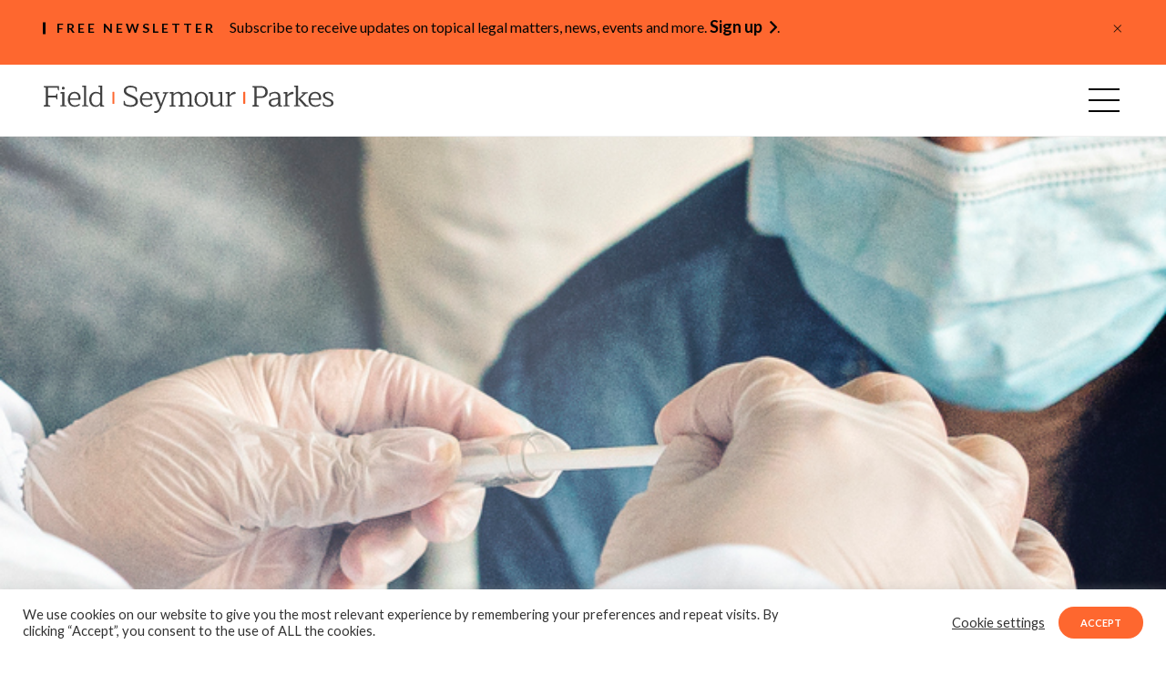

--- FILE ---
content_type: text/html; charset=UTF-8
request_url: https://www.fsp-law.com/covid-19-employer-testing/
body_size: 18532
content:
<!doctype html> <!--[if lt IE 7]><html class="no-js lt-ie9 lt-ie8 lt-ie7" lang=""> <![endif]--> <!--[if IE 7]><html class="no-js lt-ie9 lt-ie8" lang=""> <![endif]--> <!--[if IE 8]><html class="no-js lt-ie9" lang=""> <![endif]--> <!--[if gt IE 8]><!--><html class="no-js" lang="en-US"> <!--<![endif]--><head><meta charset="utf-8"><meta http-equiv="X-UA-Compatible" content="IE=Edge" /><meta name="viewport" content="width=device-width, initial-scale=1.0, user-scalable=no"><meta name="format-detection" content="telephone=no"><link rel="shortcut icon" href="https://www.fsp-law.com/wp-content/themes/rouge-wp-start-theme/favicon.ico" /><title>COVID-19 - Employer Testing - Reading solicitors, corporate, property and family advice | Field Seymour Parkes</title><meta name='robots' content='index, follow, max-image-preview:large, max-snippet:-1, max-video-preview:-1' /><link rel="canonical" href="https://www.fsp-law.com/covid-19-employer-testing/" /><meta property="og:locale" content="en_US" /><meta property="og:type" content="article" /><meta property="og:title" content="COVID-19 - Employer Testing - Reading solicitors, corporate, property and family advice | Field Seymour Parkes" /><meta property="og:description" content="The government has released guidance for employers on internal testing programmes." /><meta property="og:url" content="https://www.fsp-law.com/covid-19-employer-testing/" /><meta property="og:site_name" content="Reading solicitors, corporate, property and family advice | Field Seymour Parkes" /><meta property="article:published_time" content="2020-10-21T10:02:49+00:00" /><meta property="article:modified_time" content="2021-09-16T11:39:49+00:00" /><meta property="og:image" content="https://www.fsp-law.com/wp-content/uploads/2020/10/Covid-test.jpg" /><meta property="og:image:width" content="723" /><meta property="og:image:height" content="483" /><meta property="og:image:type" content="image/jpeg" /><meta name="author" content="Lauren Niker" /><meta name="twitter:card" content="summary_large_image" /><meta name="twitter:label1" content="Written by" /><meta name="twitter:data1" content="Lauren Niker" /><meta name="twitter:label2" content="Est. reading time" /><meta name="twitter:data2" content="3 minutes" /> <script type="application/ld+json" class="yoast-schema-graph">{"@context":"https://schema.org","@graph":[{"@type":"Article","@id":"https://www.fsp-law.com/covid-19-employer-testing/#article","isPartOf":{"@id":"https://www.fsp-law.com/covid-19-employer-testing/"},"author":{"name":"Lauren Niker","@id":"https://www.fsp-law.com/#/schema/person/f3004ef8be5b5b55afd7a06189f93f46"},"headline":"COVID-19 &#8211; Employer Testing","datePublished":"2020-10-21T10:02:49+00:00","dateModified":"2021-09-16T11:39:49+00:00","mainEntityOfPage":{"@id":"https://www.fsp-law.com/covid-19-employer-testing/"},"wordCount":663,"image":{"@id":"https://www.fsp-law.com/covid-19-employer-testing/#primaryimage"},"thumbnailUrl":"https://www.fsp-law.com/wp-content/uploads/2020/10/Covid-test.jpg","articleSection":["Insights"],"inLanguage":"en-US"},{"@type":"WebPage","@id":"https://www.fsp-law.com/covid-19-employer-testing/","url":"https://www.fsp-law.com/covid-19-employer-testing/","name":"COVID-19 - Employer Testing - Reading solicitors, corporate, property and family advice | Field Seymour Parkes","isPartOf":{"@id":"https://www.fsp-law.com/#website"},"primaryImageOfPage":{"@id":"https://www.fsp-law.com/covid-19-employer-testing/#primaryimage"},"image":{"@id":"https://www.fsp-law.com/covid-19-employer-testing/#primaryimage"},"thumbnailUrl":"https://www.fsp-law.com/wp-content/uploads/2020/10/Covid-test.jpg","datePublished":"2020-10-21T10:02:49+00:00","dateModified":"2021-09-16T11:39:49+00:00","author":{"@id":"https://www.fsp-law.com/#/schema/person/f3004ef8be5b5b55afd7a06189f93f46"},"breadcrumb":{"@id":"https://www.fsp-law.com/covid-19-employer-testing/#breadcrumb"},"inLanguage":"en-US","potentialAction":[{"@type":"ReadAction","target":["https://www.fsp-law.com/covid-19-employer-testing/"]}]},{"@type":"ImageObject","inLanguage":"en-US","@id":"https://www.fsp-law.com/covid-19-employer-testing/#primaryimage","url":"https://www.fsp-law.com/wp-content/uploads/2020/10/Covid-test.jpg","contentUrl":"https://www.fsp-law.com/wp-content/uploads/2020/10/Covid-test.jpg","width":723,"height":483,"caption":"A doctor in a protective suit performs a Coronavirus test for the Covid-19 virus. pandemic concepts"},{"@type":"BreadcrumbList","@id":"https://www.fsp-law.com/covid-19-employer-testing/#breadcrumb","itemListElement":[{"@type":"ListItem","position":1,"name":"Home","item":"https://www.fsp-law.com/"},{"@type":"ListItem","position":2,"name":"COVID-19 &#8211; Employer Testing"}]},{"@type":"WebSite","@id":"https://www.fsp-law.com/#website","url":"https://www.fsp-law.com/","name":"Reading solicitors, corporate, property and family advice | Field Seymour Parkes","description":"","potentialAction":[{"@type":"SearchAction","target":{"@type":"EntryPoint","urlTemplate":"https://www.fsp-law.com/?s={search_term_string}"},"query-input":{"@type":"PropertyValueSpecification","valueRequired":true,"valueName":"search_term_string"}}],"inLanguage":"en-US"},{"@type":"Person","@id":"https://www.fsp-law.com/#/schema/person/f3004ef8be5b5b55afd7a06189f93f46","name":"Lauren Niker","image":{"@type":"ImageObject","inLanguage":"en-US","@id":"https://www.fsp-law.com/#/schema/person/image/","url":"https://secure.gravatar.com/avatar/e8cffa08a770f9851e2efc019bf72d38ec6a98bb7185c98151b8db8e58a8f2d1?s=96&d=mm&r=g","contentUrl":"https://secure.gravatar.com/avatar/e8cffa08a770f9851e2efc019bf72d38ec6a98bb7185c98151b8db8e58a8f2d1?s=96&d=mm&r=g","caption":"Lauren Niker"},"url":"https://www.fsp-law.com/author/lauren-niker/"}]}</script> <link rel='dns-prefetch' href='//fonts.googleapis.com' /><style id='wp-img-auto-sizes-contain-inline-css' type='text/css'>img:is([sizes=auto i],[sizes^="auto," i]){contain-intrinsic-size:3000px 1500px}
/*# sourceURL=wp-img-auto-sizes-contain-inline-css */</style><link rel='stylesheet' id='formidable-css' href='https://www.fsp-law.com/wp-content/cache/autoptimize/css/autoptimize_single_2f9797b903a9568cf1caa73c79f6aa4b.css?ver=114156' type='text/css' media='all' /><style id='wp-block-library-inline-css' type='text/css'>:root{--wp-block-synced-color:#7a00df;--wp-block-synced-color--rgb:122,0,223;--wp-bound-block-color:var(--wp-block-synced-color);--wp-editor-canvas-background:#ddd;--wp-admin-theme-color:#007cba;--wp-admin-theme-color--rgb:0,124,186;--wp-admin-theme-color-darker-10:#006ba1;--wp-admin-theme-color-darker-10--rgb:0,107,160.5;--wp-admin-theme-color-darker-20:#005a87;--wp-admin-theme-color-darker-20--rgb:0,90,135;--wp-admin-border-width-focus:2px}@media (min-resolution:192dpi){:root{--wp-admin-border-width-focus:1.5px}}.wp-element-button{cursor:pointer}:root .has-very-light-gray-background-color{background-color:#eee}:root .has-very-dark-gray-background-color{background-color:#313131}:root .has-very-light-gray-color{color:#eee}:root .has-very-dark-gray-color{color:#313131}:root .has-vivid-green-cyan-to-vivid-cyan-blue-gradient-background{background:linear-gradient(135deg,#00d084,#0693e3)}:root .has-purple-crush-gradient-background{background:linear-gradient(135deg,#34e2e4,#4721fb 50%,#ab1dfe)}:root .has-hazy-dawn-gradient-background{background:linear-gradient(135deg,#faaca8,#dad0ec)}:root .has-subdued-olive-gradient-background{background:linear-gradient(135deg,#fafae1,#67a671)}:root .has-atomic-cream-gradient-background{background:linear-gradient(135deg,#fdd79a,#004a59)}:root .has-nightshade-gradient-background{background:linear-gradient(135deg,#330968,#31cdcf)}:root .has-midnight-gradient-background{background:linear-gradient(135deg,#020381,#2874fc)}:root{--wp--preset--font-size--normal:16px;--wp--preset--font-size--huge:42px}.has-regular-font-size{font-size:1em}.has-larger-font-size{font-size:2.625em}.has-normal-font-size{font-size:var(--wp--preset--font-size--normal)}.has-huge-font-size{font-size:var(--wp--preset--font-size--huge)}.has-text-align-center{text-align:center}.has-text-align-left{text-align:left}.has-text-align-right{text-align:right}.has-fit-text{white-space:nowrap!important}#end-resizable-editor-section{display:none}.aligncenter{clear:both}.items-justified-left{justify-content:flex-start}.items-justified-center{justify-content:center}.items-justified-right{justify-content:flex-end}.items-justified-space-between{justify-content:space-between}.screen-reader-text{border:0;clip-path:inset(50%);height:1px;margin:-1px;overflow:hidden;padding:0;position:absolute;width:1px;word-wrap:normal!important}.screen-reader-text:focus{background-color:#ddd;clip-path:none;color:#444;display:block;font-size:1em;height:auto;left:5px;line-height:normal;padding:15px 23px 14px;text-decoration:none;top:5px;width:auto;z-index:100000}html :where(.has-border-color){border-style:solid}html :where([style*=border-top-color]){border-top-style:solid}html :where([style*=border-right-color]){border-right-style:solid}html :where([style*=border-bottom-color]){border-bottom-style:solid}html :where([style*=border-left-color]){border-left-style:solid}html :where([style*=border-width]){border-style:solid}html :where([style*=border-top-width]){border-top-style:solid}html :where([style*=border-right-width]){border-right-style:solid}html :where([style*=border-bottom-width]){border-bottom-style:solid}html :where([style*=border-left-width]){border-left-style:solid}html :where(img[class*=wp-image-]){height:auto;max-width:100%}:where(figure){margin:0 0 1em}html :where(.is-position-sticky){--wp-admin--admin-bar--position-offset:var(--wp-admin--admin-bar--height,0px)}@media screen and (max-width:600px){html :where(.is-position-sticky){--wp-admin--admin-bar--position-offset:0px}}

/*# sourceURL=wp-block-library-inline-css */</style><style id='global-styles-inline-css' type='text/css'>:root{--wp--preset--aspect-ratio--square: 1;--wp--preset--aspect-ratio--4-3: 4/3;--wp--preset--aspect-ratio--3-4: 3/4;--wp--preset--aspect-ratio--3-2: 3/2;--wp--preset--aspect-ratio--2-3: 2/3;--wp--preset--aspect-ratio--16-9: 16/9;--wp--preset--aspect-ratio--9-16: 9/16;--wp--preset--color--black: #000000;--wp--preset--color--cyan-bluish-gray: #abb8c3;--wp--preset--color--white: #ffffff;--wp--preset--color--pale-pink: #f78da7;--wp--preset--color--vivid-red: #cf2e2e;--wp--preset--color--luminous-vivid-orange: #ff6900;--wp--preset--color--luminous-vivid-amber: #fcb900;--wp--preset--color--light-green-cyan: #7bdcb5;--wp--preset--color--vivid-green-cyan: #00d084;--wp--preset--color--pale-cyan-blue: #8ed1fc;--wp--preset--color--vivid-cyan-blue: #0693e3;--wp--preset--color--vivid-purple: #9b51e0;--wp--preset--gradient--vivid-cyan-blue-to-vivid-purple: linear-gradient(135deg,rgb(6,147,227) 0%,rgb(155,81,224) 100%);--wp--preset--gradient--light-green-cyan-to-vivid-green-cyan: linear-gradient(135deg,rgb(122,220,180) 0%,rgb(0,208,130) 100%);--wp--preset--gradient--luminous-vivid-amber-to-luminous-vivid-orange: linear-gradient(135deg,rgb(252,185,0) 0%,rgb(255,105,0) 100%);--wp--preset--gradient--luminous-vivid-orange-to-vivid-red: linear-gradient(135deg,rgb(255,105,0) 0%,rgb(207,46,46) 100%);--wp--preset--gradient--very-light-gray-to-cyan-bluish-gray: linear-gradient(135deg,rgb(238,238,238) 0%,rgb(169,184,195) 100%);--wp--preset--gradient--cool-to-warm-spectrum: linear-gradient(135deg,rgb(74,234,220) 0%,rgb(151,120,209) 20%,rgb(207,42,186) 40%,rgb(238,44,130) 60%,rgb(251,105,98) 80%,rgb(254,248,76) 100%);--wp--preset--gradient--blush-light-purple: linear-gradient(135deg,rgb(255,206,236) 0%,rgb(152,150,240) 100%);--wp--preset--gradient--blush-bordeaux: linear-gradient(135deg,rgb(254,205,165) 0%,rgb(254,45,45) 50%,rgb(107,0,62) 100%);--wp--preset--gradient--luminous-dusk: linear-gradient(135deg,rgb(255,203,112) 0%,rgb(199,81,192) 50%,rgb(65,88,208) 100%);--wp--preset--gradient--pale-ocean: linear-gradient(135deg,rgb(255,245,203) 0%,rgb(182,227,212) 50%,rgb(51,167,181) 100%);--wp--preset--gradient--electric-grass: linear-gradient(135deg,rgb(202,248,128) 0%,rgb(113,206,126) 100%);--wp--preset--gradient--midnight: linear-gradient(135deg,rgb(2,3,129) 0%,rgb(40,116,252) 100%);--wp--preset--font-size--small: 13px;--wp--preset--font-size--medium: 20px;--wp--preset--font-size--large: 36px;--wp--preset--font-size--x-large: 42px;--wp--preset--spacing--20: 0.44rem;--wp--preset--spacing--30: 0.67rem;--wp--preset--spacing--40: 1rem;--wp--preset--spacing--50: 1.5rem;--wp--preset--spacing--60: 2.25rem;--wp--preset--spacing--70: 3.38rem;--wp--preset--spacing--80: 5.06rem;--wp--preset--shadow--natural: 6px 6px 9px rgba(0, 0, 0, 0.2);--wp--preset--shadow--deep: 12px 12px 50px rgba(0, 0, 0, 0.4);--wp--preset--shadow--sharp: 6px 6px 0px rgba(0, 0, 0, 0.2);--wp--preset--shadow--outlined: 6px 6px 0px -3px rgb(255, 255, 255), 6px 6px rgb(0, 0, 0);--wp--preset--shadow--crisp: 6px 6px 0px rgb(0, 0, 0);}:where(.is-layout-flex){gap: 0.5em;}:where(.is-layout-grid){gap: 0.5em;}body .is-layout-flex{display: flex;}.is-layout-flex{flex-wrap: wrap;align-items: center;}.is-layout-flex > :is(*, div){margin: 0;}body .is-layout-grid{display: grid;}.is-layout-grid > :is(*, div){margin: 0;}:where(.wp-block-columns.is-layout-flex){gap: 2em;}:where(.wp-block-columns.is-layout-grid){gap: 2em;}:where(.wp-block-post-template.is-layout-flex){gap: 1.25em;}:where(.wp-block-post-template.is-layout-grid){gap: 1.25em;}.has-black-color{color: var(--wp--preset--color--black) !important;}.has-cyan-bluish-gray-color{color: var(--wp--preset--color--cyan-bluish-gray) !important;}.has-white-color{color: var(--wp--preset--color--white) !important;}.has-pale-pink-color{color: var(--wp--preset--color--pale-pink) !important;}.has-vivid-red-color{color: var(--wp--preset--color--vivid-red) !important;}.has-luminous-vivid-orange-color{color: var(--wp--preset--color--luminous-vivid-orange) !important;}.has-luminous-vivid-amber-color{color: var(--wp--preset--color--luminous-vivid-amber) !important;}.has-light-green-cyan-color{color: var(--wp--preset--color--light-green-cyan) !important;}.has-vivid-green-cyan-color{color: var(--wp--preset--color--vivid-green-cyan) !important;}.has-pale-cyan-blue-color{color: var(--wp--preset--color--pale-cyan-blue) !important;}.has-vivid-cyan-blue-color{color: var(--wp--preset--color--vivid-cyan-blue) !important;}.has-vivid-purple-color{color: var(--wp--preset--color--vivid-purple) !important;}.has-black-background-color{background-color: var(--wp--preset--color--black) !important;}.has-cyan-bluish-gray-background-color{background-color: var(--wp--preset--color--cyan-bluish-gray) !important;}.has-white-background-color{background-color: var(--wp--preset--color--white) !important;}.has-pale-pink-background-color{background-color: var(--wp--preset--color--pale-pink) !important;}.has-vivid-red-background-color{background-color: var(--wp--preset--color--vivid-red) !important;}.has-luminous-vivid-orange-background-color{background-color: var(--wp--preset--color--luminous-vivid-orange) !important;}.has-luminous-vivid-amber-background-color{background-color: var(--wp--preset--color--luminous-vivid-amber) !important;}.has-light-green-cyan-background-color{background-color: var(--wp--preset--color--light-green-cyan) !important;}.has-vivid-green-cyan-background-color{background-color: var(--wp--preset--color--vivid-green-cyan) !important;}.has-pale-cyan-blue-background-color{background-color: var(--wp--preset--color--pale-cyan-blue) !important;}.has-vivid-cyan-blue-background-color{background-color: var(--wp--preset--color--vivid-cyan-blue) !important;}.has-vivid-purple-background-color{background-color: var(--wp--preset--color--vivid-purple) !important;}.has-black-border-color{border-color: var(--wp--preset--color--black) !important;}.has-cyan-bluish-gray-border-color{border-color: var(--wp--preset--color--cyan-bluish-gray) !important;}.has-white-border-color{border-color: var(--wp--preset--color--white) !important;}.has-pale-pink-border-color{border-color: var(--wp--preset--color--pale-pink) !important;}.has-vivid-red-border-color{border-color: var(--wp--preset--color--vivid-red) !important;}.has-luminous-vivid-orange-border-color{border-color: var(--wp--preset--color--luminous-vivid-orange) !important;}.has-luminous-vivid-amber-border-color{border-color: var(--wp--preset--color--luminous-vivid-amber) !important;}.has-light-green-cyan-border-color{border-color: var(--wp--preset--color--light-green-cyan) !important;}.has-vivid-green-cyan-border-color{border-color: var(--wp--preset--color--vivid-green-cyan) !important;}.has-pale-cyan-blue-border-color{border-color: var(--wp--preset--color--pale-cyan-blue) !important;}.has-vivid-cyan-blue-border-color{border-color: var(--wp--preset--color--vivid-cyan-blue) !important;}.has-vivid-purple-border-color{border-color: var(--wp--preset--color--vivid-purple) !important;}.has-vivid-cyan-blue-to-vivid-purple-gradient-background{background: var(--wp--preset--gradient--vivid-cyan-blue-to-vivid-purple) !important;}.has-light-green-cyan-to-vivid-green-cyan-gradient-background{background: var(--wp--preset--gradient--light-green-cyan-to-vivid-green-cyan) !important;}.has-luminous-vivid-amber-to-luminous-vivid-orange-gradient-background{background: var(--wp--preset--gradient--luminous-vivid-amber-to-luminous-vivid-orange) !important;}.has-luminous-vivid-orange-to-vivid-red-gradient-background{background: var(--wp--preset--gradient--luminous-vivid-orange-to-vivid-red) !important;}.has-very-light-gray-to-cyan-bluish-gray-gradient-background{background: var(--wp--preset--gradient--very-light-gray-to-cyan-bluish-gray) !important;}.has-cool-to-warm-spectrum-gradient-background{background: var(--wp--preset--gradient--cool-to-warm-spectrum) !important;}.has-blush-light-purple-gradient-background{background: var(--wp--preset--gradient--blush-light-purple) !important;}.has-blush-bordeaux-gradient-background{background: var(--wp--preset--gradient--blush-bordeaux) !important;}.has-luminous-dusk-gradient-background{background: var(--wp--preset--gradient--luminous-dusk) !important;}.has-pale-ocean-gradient-background{background: var(--wp--preset--gradient--pale-ocean) !important;}.has-electric-grass-gradient-background{background: var(--wp--preset--gradient--electric-grass) !important;}.has-midnight-gradient-background{background: var(--wp--preset--gradient--midnight) !important;}.has-small-font-size{font-size: var(--wp--preset--font-size--small) !important;}.has-medium-font-size{font-size: var(--wp--preset--font-size--medium) !important;}.has-large-font-size{font-size: var(--wp--preset--font-size--large) !important;}.has-x-large-font-size{font-size: var(--wp--preset--font-size--x-large) !important;}
/*# sourceURL=global-styles-inline-css */</style><style id='classic-theme-styles-inline-css' type='text/css'>/*! This file is auto-generated */
.wp-block-button__link{color:#fff;background-color:#32373c;border-radius:9999px;box-shadow:none;text-decoration:none;padding:calc(.667em + 2px) calc(1.333em + 2px);font-size:1.125em}.wp-block-file__button{background:#32373c;color:#fff;text-decoration:none}
/*# sourceURL=/wp-includes/css/classic-themes.min.css */</style><link rel='stylesheet' id='cookie-law-info-css' href='https://www.fsp-law.com/wp-content/cache/autoptimize/css/autoptimize_single_20e8490fab0dcf7557a5c8b54494db6f.css?ver=3.3.9.1' type='text/css' media='all' /><link rel='stylesheet' id='cookie-law-info-gdpr-css' href='https://www.fsp-law.com/wp-content/cache/autoptimize/css/autoptimize_single_359aca8a88b2331aa34ac505acad9911.css?ver=3.3.9.1' type='text/css' media='all' /><link rel='stylesheet' id='ctf_styles-css' href='https://www.fsp-law.com/wp-content/plugins/custom-twitter-feeds-pro/css/ctf-styles.min.css?ver=2.5.3' type='text/css' media='all' /><link rel='stylesheet' id='search-filter-plugin-styles-css' href='https://www.fsp-law.com/wp-content/plugins/search-filter-pro/public/assets/css/search-filter.min.css?ver=2.5.21' type='text/css' media='all' /><link rel='stylesheet' id='styles-css' href='https://www.fsp-law.com/wp-content/themes/rouge-wp-start-theme/css/styles.min.css?ver=6.9' type='text/css' media='all' /><link rel='stylesheet' id='fontawesome-css' href='https://www.fsp-law.com/wp-content/cache/autoptimize/css/autoptimize_single_3c6b439d8ce98f10c6609d0328db6fda.css?ver=6.9' type='text/css' media='all' /><link rel='stylesheet' id='googlefonts-css' href='//fonts.googleapis.com/css?family=Lato:300,400,400i,700,700i|Maitree:300,400,500' type='text/css' media='all' /><link rel='stylesheet' id='tablepress-default-css' href='https://www.fsp-law.com/wp-content/tablepress-combined.min.css?ver=43' type='text/css' media='all' /> <script defer type="text/javascript" src="https://www.fsp-law.com/wp-includes/js/jquery/jquery.min.js?ver=3.7.1" id="jquery-core-js"></script> <script defer type="text/javascript" src="https://www.fsp-law.com/wp-includes/js/jquery/jquery-migrate.min.js?ver=3.4.1" id="jquery-migrate-js"></script> <script defer id="cookie-law-info-js-extra" src="[data-uri]"></script> <script defer type="text/javascript" src="https://www.fsp-law.com/wp-content/cache/autoptimize/js/autoptimize_single_c5592a6fda4d0b779f56db2d5ddac010.js?ver=3.3.9.1" id="cookie-law-info-js"></script> <script defer id="search-filter-plugin-build-js-extra" src="[data-uri]"></script> <script defer type="text/javascript" src="https://www.fsp-law.com/wp-content/plugins/search-filter-pro/public/assets/js/search-filter-build.min.js?ver=2.5.21" id="search-filter-plugin-build-js"></script> <script defer type="text/javascript" src="https://www.fsp-law.com/wp-content/plugins/search-filter-pro/public/assets/js/chosen.jquery.min.js?ver=2.5.21" id="search-filter-plugin-chosen-js"></script> <link rel="https://api.w.org/" href="https://www.fsp-law.com/wp-json/" /><link rel="alternate" title="JSON" type="application/json" href="https://www.fsp-law.com/wp-json/wp/v2/posts/6773" /> <script type="text/plain" data-cli-class="cli-blocker-script"  data-cli-script-type="non-necessary" data-cli-block="true"  data-cli-element-position="head">(function(w,d,s,l,i){w[l]=w[l]||[];w[l].push({'gtm.start':
new Date().getTime(),event:'gtm.js'});var f=d.getElementsByTagName(s)[0],
j=d.createElement(s),dl=l!='dataLayer'?'&l='+l:'';j.async=true;j.src=
'https://www.googletagmanager.com/gtm.js?id='+i+dl;f.parentNode.insertBefore(j,f);
})(window,document,'script','dataLayer','GTM-PWZRMF73');</script>  <script defer src="[data-uri]"></script> <style type="text/css" id="wp-custom-css">#field_fapjm_label {
	font-size: 1.6rem;
	transform: none;
}
#field_ea51s_label {
	display: block !important;
	font-size: inherit;
	font-weight: inherit;
	color: inherit;
}
body.page-id-22051 .form .frm_form_field:not(#frm_field_156_container) label.frm_primary_label {
	display: block !important;
	font-size: inherit;
	font-weight: inherit;
	color: inherit;
}</style><link rel='stylesheet' id='cookie-law-info-table-css' href='https://www.fsp-law.com/wp-content/cache/autoptimize/css/autoptimize_single_26b4f0c3c1bcf76291fa4952fb7f04fb.css?ver=3.3.9.1' type='text/css' media='all' /></head><body class="wp-singular post-template-default single single-post postid-6773 single-format-standard wp-theme-rouge-wp-start-theme"><section class="header-newsletter-signup bg-orange"><div class="container"><div class="inner"><div class="block-link__content"><div class="block-link__type"> <span class="type__pipe"></span> FREE NEWSLETTER</div><p>Subscribe to receive updates on topical legal matters, news, events and more. <a href="https://us2.list-manage.com/subscribe?u=d45060bf9ce12170fefc13a80&id=67adbdac8b" target="_blank" class="btn btn--link">Sign up</a>.</p> <button type="button" class="close" aria-label="Close"> <span aria-hidden="true">&times;</span> </button></div></div></div></section> <script defer src="[data-uri]"></script> <header class="site-header"><div class="top-nav"><div class="container"><div class="row justify-content-end align-items-center"><nav class="secondary-navbar"><div class="menu-top-nav-container"><ul id="menu-top-nav" class="menu"><li id="menu-item-3985" class="menu-item menu-item-type-post_type menu-item-object-page menu-item-3985"><a href="https://www.fsp-law.com/client-payment/">Client Payment</a></li><li id="menu-item-155" class="menu-item menu-item-type-post_type_archive menu-item-object-people menu-item-155"><a href="https://www.fsp-law.com/our-people/">People</a></li><li id="menu-item-504" class="menu-item menu-item-type-post_type menu-item-object-page menu-item-504"><a href="https://www.fsp-law.com/careers/">Careers</a></li><li id="menu-item-154" class="btn btn--slim btn--black menu-item menu-item-type-post_type menu-item-object-page menu-item-154"><a href="https://www.fsp-law.com/contact-us/" class="btn btn--slim btn--black ">Contact Us</a></li><li id="menu-item-14563" class="btn btn--slim menu-item menu-item-type-post_type menu-item-object-page menu-item-14563"><a href="https://www.fsp-law.com/fsp-foundation/" class="btn btn--slim ">The FSP Foundation</a></li></ul></div></nav><div class="search-area"><div class="search-bar search-bar--desktop"><form role="search" method="get" class="search-form" action="https://www.fsp-law.com/"> <input type="text" class="search-field" placeholder="Search" onfocus="this.placeholder = ''" onblur="this.placeholder = 'Search'"
 value="" name="s"
 title="Search for:"/></form></div> <button class="search-form-submit justify-content-end" id="searchFormSubmitDesktop"> <svg width="18" height="18" viewBox="0 0 18 18" fill="none" xmlns="http://www.w3.org/2000/svg"> <path d="M17.2222 18L10.343 11.1208C9.79371 11.5888 9.16204 11.9509 8.44797 12.2073C7.7339 12.4636 7.01617 12.5918 6.29478 12.5918C4.53561 12.5918 3.04669 11.9828 1.82801 10.7648C0.609338 9.5469 0 8.05835 0 6.29918C0 4.54001 0.608605 3.05072 1.82582 1.83131C3.04303 0.611903 4.53122 0.00146739 6.29039 2.63445e-06C8.04956 -0.00146212 9.53921 0.607876 10.7594 1.82802C11.9795 3.04816 12.5896 4.53744 12.5896 6.29588C12.5896 7.05902 12.4544 7.79762 12.1842 8.51169C11.9139 9.22576 11.5587 9.83656 11.1186 10.3441L17.9978 17.2222L17.2222 18ZM6.29588 11.4921C7.75331 11.4921 8.9837 10.9904 9.98706 9.98706C10.9904 8.98371 11.4921 7.75295 11.4921 6.29478C11.4921 4.83662 10.9904 3.60623 9.98706 2.6036C8.9837 1.60098 7.75331 1.0993 6.29588 1.09857C4.83845 1.09784 3.60769 1.59951 2.6036 2.6036C1.59951 3.60769 1.09783 4.83809 1.09857 6.29478C1.0993 7.75148 1.60098 8.98188 2.6036 9.98596C3.60622 10.9901 4.83662 11.4917 6.29478 11.491" fill="#1A1A1A"/> </svg> </button></div></div></div></div><div class="main-nav"><div class="container"><div class="row align-items-center"><nav class="col-md-12 navbar navbar-expand-xl"> <a class="navbar--brand" href="https://www.fsp-law.com/"> <img src="https://www.fsp-law.com/wp-content/uploads/2018/08/fsp-logo.svg" alt="Field Seymour Parkes logo" class="site-logo" /> </a><div class="collapse navbar-collapse justify-content-end" id="primary-navigation"><div class="menu-main-menu-container"><ul id="menu-main-menu" class="navbar-nav navbar--primary"><li itemscope="itemscope" itemtype="https://www.schema.org/SiteNavigationElement" id="menu-item-146" class="nav-megamenu-tiered menu-item menu-item-type-post_type menu-item-object-page menu-item-has-children menu-item--level-0 menu-item-146 dropdown"><a title="Expertise" href="#" data-toggle="dropdown" class="mega-dropdown-toggle" aria-haspopup="true">Expertise <span class="caret"></span></a><ul role="menu" class="dropdown-menu" ><li class="container"><ul class="row"><li class="nav-megamenu__menu"><ul><li itemscope="itemscope" itemtype="https://www.schema.org/SiteNavigationElement" id="menu-item-145" class="menu-item menu-item-type-post_type menu-item-object-page menu-item-has-children menu-item--level-1 menu-item--parent-146 menu-item-145 dropdown"><a title="Businesses" href="#" data-toggle="dropdown" class="mega-dropdown-toggle" aria-haspopup="true">Businesses</a><ul role="menu" class="dropdown-menu" ><li itemscope="itemscope" itemtype="https://www.schema.org/SiteNavigationElement" id="menu-item-8993" class="menu-item menu-item-type-post_type menu-item-object-page menu-item--level-2 menu-item--parent-145 menu-item-8993 nav-megamenu__overview"><a title="Banking &#038; Finance" href="https://www.fsp-law.com/business/banking-finance/">Banking &#038; Finance</a></li><li itemscope="itemscope" itemtype="https://www.schema.org/SiteNavigationElement" id="menu-item-108" class="menu-item menu-item-type-post_type menu-item-object-page menu-item--level-2 menu-item--parent-145 menu-item-108 nav-megamenu__column"><a title="Commercial, IP &#038; Technology" href="https://www.fsp-law.com/business/commercial/">Commercial, IP &#038; Technology</a></li><li itemscope="itemscope" itemtype="https://www.schema.org/SiteNavigationElement" id="menu-item-23528" class="menu-item menu-item-type-post_type menu-item-object-page menu-item--level-2 menu-item--parent-145 menu-item-23528 nav-megamenu__column"><a title="Construction" href="https://www.fsp-law.com/sectors/construction/">Construction</a></li><li itemscope="itemscope" itemtype="https://www.schema.org/SiteNavigationElement" id="menu-item-109" class="menu-item menu-item-type-post_type menu-item-object-page menu-item--level-2 menu-item--parent-145 menu-item-109 nav-megamenu__column"><a title="Corporate" href="https://www.fsp-law.com/business/corporate/">Corporate</a></li><li itemscope="itemscope" itemtype="https://www.schema.org/SiteNavigationElement" id="menu-item-24055" class="menu-item menu-item-type-post_type menu-item-object-page menu-item--level-2 menu-item--parent-145 menu-item-24055 nav-megamenu__column"><a title="Dispute Resolution &#038; Litigation" href="https://www.fsp-law.com/business/dispute-resolution/">Dispute Resolution &#038; Litigation</a></li><li itemscope="itemscope" itemtype="https://www.schema.org/SiteNavigationElement" id="menu-item-112" class="menu-item menu-item-type-post_type menu-item-object-page menu-item--level-2 menu-item--parent-145 menu-item-112 nav-megamenu__column"><a title="Employment" href="https://www.fsp-law.com/business/employment/">Employment</a></li><li itemscope="itemscope" itemtype="https://www.schema.org/SiteNavigationElement" id="menu-item-4423" class="menu-item menu-item-type-post_type menu-item-object-page menu-item--level-2 menu-item--parent-145 menu-item-4423 nav-megamenu__column"><a title="Immigration" href="https://www.fsp-law.com/business/immigration/">Immigration</a></li><li itemscope="itemscope" itemtype="https://www.schema.org/SiteNavigationElement" id="menu-item-113" class="menu-item menu-item-type-post_type menu-item-object-page menu-item--level-2 menu-item--parent-145 menu-item-113 nav-megamenu__column"><a title="Notarial" href="https://www.fsp-law.com/business/notarial/">Notarial</a></li><li itemscope="itemscope" itemtype="https://www.schema.org/SiteNavigationElement" id="menu-item-123" class="menu-item menu-item-type-post_type menu-item-object-page menu-item--level-2 menu-item--parent-145 menu-item-123 nav-megamenu__column"><a title="Private Equity &#038; Venture Capital" href="https://www.fsp-law.com/business/venture-capital-and-private-equity/">Private Equity &#038; Venture Capital</a></li><li itemscope="itemscope" itemtype="https://www.schema.org/SiteNavigationElement" id="menu-item-114" class="menu-item menu-item-type-post_type menu-item-object-page menu-item--level-2 menu-item--parent-145 menu-item-114 nav-megamenu__column"><a title="Property Litigation" href="https://www.fsp-law.com/business/property-litigation/">Property Litigation</a></li><li itemscope="itemscope" itemtype="https://www.schema.org/SiteNavigationElement" id="menu-item-115" class="menu-item menu-item-type-post_type menu-item-object-page menu-item--level-2 menu-item--parent-145 menu-item-115 nav-megamenu__column"><a title="Real Estate" href="https://www.fsp-law.com/business/real-estate/">Real Estate</a></li><li itemscope="itemscope" itemtype="https://www.schema.org/SiteNavigationElement" id="menu-item-110" class="menu-item menu-item-type-post_type menu-item-object-page menu-item--level-2 menu-item--parent-145 menu-item-110 nav-megamenu__column"><a title="Restructuring &#038; Insolvency" href="https://www.fsp-law.com/business/restructuring-insolvency/">Restructuring &#038; Insolvency</a></li><li itemscope="itemscope" itemtype="https://www.schema.org/SiteNavigationElement" id="menu-item-116" class="menu-item menu-item-type-post_type menu-item-object-page menu-item--level-2 menu-item--parent-145 menu-item-116 nav-megamenu__column"><a title="Startup with FSP" href="https://www.fsp-law.com/business/startup/">Startup with FSP</a></li></ul></li><li itemscope="itemscope" itemtype="https://www.schema.org/SiteNavigationElement" id="menu-item-124" class="menu-item menu-item-type-post_type menu-item-object-page menu-item-has-children menu-item--level-1 menu-item--parent-146 menu-item-124 dropdown"><a title="Individuals" href="#" data-toggle="dropdown" class="mega-dropdown-toggle" aria-haspopup="true">Individuals</a><ul role="menu" class="dropdown-menu" ><li itemscope="itemscope" itemtype="https://www.schema.org/SiteNavigationElement" id="menu-item-23525" class="menu-item menu-item-type-post_type menu-item-object-page menu-item--level-2 menu-item--parent-124 menu-item-23525 nav-megamenu__overview"><a title="Dispute Resolution &#038; Litigation" href="https://www.fsp-law.com/business/dispute-resolution/">Dispute Resolution &#038; Litigation</a></li><li itemscope="itemscope" itemtype="https://www.schema.org/SiteNavigationElement" id="menu-item-2763" class="menu-item menu-item-type-post_type menu-item-object-page menu-item--level-2 menu-item--parent-124 menu-item-2763 nav-megamenu__column"><a title="Employment" href="https://www.fsp-law.com/business/employment/">Employment</a></li><li itemscope="itemscope" itemtype="https://www.schema.org/SiteNavigationElement" id="menu-item-125" class="menu-item menu-item-type-post_type menu-item-object-page menu-item--level-2 menu-item--parent-124 menu-item-125 nav-megamenu__column"><a title="Family &#038; Matrimonial" href="https://www.fsp-law.com/individuals/family-matrimonial/">Family &#038; Matrimonial</a></li><li itemscope="itemscope" itemtype="https://www.schema.org/SiteNavigationElement" id="menu-item-4422" class="menu-item menu-item-type-post_type menu-item-object-page menu-item--level-2 menu-item--parent-124 menu-item-4422 nav-megamenu__column"><a title="Immigration" href="https://www.fsp-law.com/business/immigration/">Immigration</a></li><li itemscope="itemscope" itemtype="https://www.schema.org/SiteNavigationElement" id="menu-item-14539" class="menu-item menu-item-type-post_type menu-item-object-page menu-item--level-2 menu-item--parent-124 menu-item-14539 nav-megamenu__column"><a title="Lease Extensions &#038; Enfranchisement" href="https://www.fsp-law.com/individuals/enfranchisement/">Lease Extensions &#038; Enfranchisement</a></li><li itemscope="itemscope" itemtype="https://www.schema.org/SiteNavigationElement" id="menu-item-2764" class="menu-item menu-item-type-post_type menu-item-object-page menu-item--level-2 menu-item--parent-124 menu-item-2764 nav-megamenu__column"><a title="Notarial" href="https://www.fsp-law.com/business/notarial/">Notarial</a></li><li itemscope="itemscope" itemtype="https://www.schema.org/SiteNavigationElement" id="menu-item-126" class="menu-item menu-item-type-post_type menu-item-object-page menu-item--level-2 menu-item--parent-124 menu-item-126 nav-megamenu__column"><a title="Residential Conveyancing" href="https://www.fsp-law.com/individuals/residential-conveyancing/">Residential Conveyancing</a></li><li itemscope="itemscope" itemtype="https://www.schema.org/SiteNavigationElement" id="menu-item-127" class="menu-item menu-item-type-post_type menu-item-object-page menu-item--level-2 menu-item--parent-124 menu-item-127 nav-megamenu__column"><a title="Will Disputes &#038; Contentious Probate" href="https://www.fsp-law.com/individuals/will-disputes-and-contentious-probate/">Will Disputes &#038; Contentious Probate</a></li><li itemscope="itemscope" itemtype="https://www.schema.org/SiteNavigationElement" id="menu-item-128" class="menu-item menu-item-type-post_type menu-item-object-page menu-item--level-2 menu-item--parent-124 menu-item-128 nav-megamenu__column"><a title="Wills, Tax and Trusts" href="https://www.fsp-law.com/individuals/wills-trust-tax/">Wills, Tax and Trusts</a></li></ul></li><li itemscope="itemscope" itemtype="https://www.schema.org/SiteNavigationElement" id="menu-item-129" class="menu-item menu-item-type-post_type menu-item-object-page menu-item-has-children menu-item--level-1 menu-item--parent-146 menu-item-129 dropdown"><a title="International" href="#" data-toggle="dropdown" class="mega-dropdown-toggle" aria-haspopup="true">International</a><ul role="menu" class="dropdown-menu" ><li itemscope="itemscope" itemtype="https://www.schema.org/SiteNavigationElement" id="menu-item-6192" class="menu-item menu-item-type-post_type menu-item-object-page menu-item--level-2 menu-item--parent-129 menu-item-6192 nav-megamenu__overview"><a title="International" href="https://www.fsp-law.com/international/">International</a></li></ul></li></ul></li></ul></li></ul></li><li itemscope="itemscope" itemtype="https://www.schema.org/SiteNavigationElement" id="menu-item-130" class="nav-megamenu menu-item menu-item-type-post_type menu-item-object-page menu-item-has-children menu-item--level-0 menu-item-130 dropdown"><a title="Sectors" href="#" data-toggle="dropdown" class="mega-dropdown-toggle" aria-haspopup="true">Sectors <span class="caret"></span></a><ul role="menu" class="dropdown-menu" ><li class="container"><ul class="row"><li class="nav-megamenu__menu"><ul><li itemscope="itemscope" itemtype="https://www.schema.org/SiteNavigationElement" id="menu-item-136" class="menu-item menu-item-type-post_type menu-item-object-page menu-item--level-1 menu-item--parent-130 menu-item-136"><a title="Agriculture &#038; Rural Land" href="https://www.fsp-law.com/sectors/agriculture-rural-land/">Agriculture &#038; Rural Land</a></li><li itemscope="itemscope" itemtype="https://www.schema.org/SiteNavigationElement" id="menu-item-131" class="menu-item menu-item-type-post_type menu-item-object-page menu-item--level-1 menu-item--parent-130 menu-item-131"><a title="Automotive" href="https://www.fsp-law.com/sectors/automotive/">Automotive</a></li><li itemscope="itemscope" itemtype="https://www.schema.org/SiteNavigationElement" id="menu-item-132" class="menu-item menu-item-type-post_type menu-item-object-page menu-item--level-1 menu-item--parent-130 menu-item-132"><a title="Banking &#038; Finance" href="https://www.fsp-law.com/sectors/banking-and-finance/">Banking &#038; Finance</a></li><li itemscope="itemscope" itemtype="https://www.schema.org/SiteNavigationElement" id="menu-item-133" class="menu-item menu-item-type-post_type menu-item-object-page menu-item--level-1 menu-item--parent-130 menu-item-133"><a title="Charities and not-for-profit" href="https://www.fsp-law.com/sectors/charities/">Charities and not-for-profit</a></li><li itemscope="itemscope" itemtype="https://www.schema.org/SiteNavigationElement" id="menu-item-24053" class="menu-item menu-item-type-post_type menu-item-object-page menu-item--level-1 menu-item--parent-130 menu-item-24053"><a title="Construction" href="https://www.fsp-law.com/sectors/construction/">Construction</a></li><li itemscope="itemscope" itemtype="https://www.schema.org/SiteNavigationElement" id="menu-item-135" class="menu-item menu-item-type-post_type menu-item-object-page menu-item--level-1 menu-item--parent-130 menu-item-135"><a title="Education" href="https://www.fsp-law.com/sectors/education/">Education</a></li><li itemscope="itemscope" itemtype="https://www.schema.org/SiteNavigationElement" id="menu-item-137" class="menu-item menu-item-type-post_type menu-item-object-page menu-item--level-1 menu-item--parent-130 menu-item-137"><a title="Food &#038; Drink" href="https://www.fsp-law.com/sectors/food-drink/">Food &#038; Drink</a></li><li itemscope="itemscope" itemtype="https://www.schema.org/SiteNavigationElement" id="menu-item-26436" class="menu-item menu-item-type-post_type menu-item-object-page menu-item--level-1 menu-item--parent-130 menu-item-26436"><a title="Landed Estates &#038; Country Homes" href="https://www.fsp-law.com/sectors/landed-estates-country-homes/">Landed Estates &#038; Country Homes</a></li><li itemscope="itemscope" itemtype="https://www.schema.org/SiteNavigationElement" id="menu-item-138" class="menu-item menu-item-type-post_type menu-item-object-page menu-item--level-1 menu-item--parent-130 menu-item-138"><a title="New Homes" href="https://www.fsp-law.com/sectors/new-homes/">New Homes</a></li><li itemscope="itemscope" itemtype="https://www.schema.org/SiteNavigationElement" id="menu-item-139" class="menu-item menu-item-type-post_type menu-item-object-page menu-item--level-1 menu-item--parent-130 menu-item-139"><a title="Real Estate" href="https://www.fsp-law.com/sectors/real-estate/">Real Estate</a></li><li itemscope="itemscope" itemtype="https://www.schema.org/SiteNavigationElement" id="menu-item-140" class="menu-item menu-item-type-post_type menu-item-object-page menu-item--level-1 menu-item--parent-130 menu-item-140"><a title="Renewable Energy &#038; Environment" href="https://www.fsp-law.com/sectors/renewable-energy-environment/">Renewable Energy &#038; Environment</a></li><li itemscope="itemscope" itemtype="https://www.schema.org/SiteNavigationElement" id="menu-item-142" class="menu-item menu-item-type-post_type menu-item-object-page menu-item--level-1 menu-item--parent-130 menu-item-142"><a title="Strategic Land" href="https://www.fsp-law.com/sectors/strategic-land/">Strategic Land</a></li><li itemscope="itemscope" itemtype="https://www.schema.org/SiteNavigationElement" id="menu-item-25752" class="menu-item menu-item-type-post_type menu-item-object-page menu-item--level-1 menu-item--parent-130 menu-item-25752"><a title="Technology" href="https://www.fsp-law.com/sectors/technology/">Technology</a></li></ul></li></ul></li></ul></li><li itemscope="itemscope" itemtype="https://www.schema.org/SiteNavigationElement" id="menu-item-143" class="menu-item menu-item-type-post_type menu-item-object-page menu-item--level-0 menu-item-143"><a title="About Us" href="https://www.fsp-law.com/about/">About Us</a></li><li itemscope="itemscope" itemtype="https://www.schema.org/SiteNavigationElement" id="menu-item-14564" class="menu-item menu-item-type-post_type menu-item-object-page menu-item--level-0 menu-item-14564"><a title="CSR" href="https://www.fsp-law.com/corporate-social-responsibility-csr/">CSR</a></li><li itemscope="itemscope" itemtype="https://www.schema.org/SiteNavigationElement" id="menu-item-232" class="nav-megamenu menu-item menu-item-type-post_type menu-item-object-page current_page_parent menu-item-has-children menu-item--level-0 menu-item-232 dropdown"><a title="News &#038; Insights" href="#" data-toggle="dropdown" class="mega-dropdown-toggle" aria-haspopup="true">News &#038; Insights <span class="caret"></span></a><ul role="menu" class="dropdown-menu" ><li class="container"><ul class="row"><li class="nav-megamenu__menu"><ul><li itemscope="itemscope" itemtype="https://www.schema.org/SiteNavigationElement" id="menu-item-1583" class="menu-item menu-item-type-custom menu-item-object-custom menu-item--level-1 menu-item--parent-232 menu-item-1583"><a title="All categories" href="/news-insights/">All categories</a></li><li itemscope="itemscope" itemtype="https://www.schema.org/SiteNavigationElement" id="menu-item-597" class="menu-item menu-item-type-custom menu-item-object-custom menu-item--level-1 menu-item--parent-232 menu-item-597"><a title="News" href="/news-insights-filter/?_sft_category=news">News</a></li><li itemscope="itemscope" itemtype="https://www.schema.org/SiteNavigationElement" id="menu-item-596" class="menu-item menu-item-type-custom menu-item-object-custom menu-item--level-1 menu-item--parent-232 menu-item-596"><a title="Insights" href="/news-insights-filter/?_sft_category=insights">Insights</a></li><li itemscope="itemscope" itemtype="https://www.schema.org/SiteNavigationElement" id="menu-item-595" class="menu-item menu-item-type-custom menu-item-object-custom menu-item--level-1 menu-item--parent-232 menu-item-595"><a title="Deal announcements" href="/news-insights-filter/?_sft_category=deals">Deal announcements</a></li><li itemscope="itemscope" itemtype="https://www.schema.org/SiteNavigationElement" id="menu-item-594" class="menu-item menu-item-type-custom menu-item-object-custom menu-item--level-1 menu-item--parent-232 menu-item-594"><a title="Event" href="/news-insights-filter/?_sft_category=event">Event</a></li><li itemscope="itemscope" itemtype="https://www.schema.org/SiteNavigationElement" id="menu-item-598" class="menu-item menu-item-type-custom menu-item-object-custom menu-item--level-1 menu-item--parent-232 menu-item-598"><a title="Podcast" href="/news-insights-filter/?_sft_category=podcast">Podcast</a></li><li itemscope="itemscope" itemtype="https://www.schema.org/SiteNavigationElement" id="menu-item-599" class="menu-item menu-item-type-custom menu-item-object-custom menu-item--level-1 menu-item--parent-232 menu-item-599"><a title="Webinar" href="/news-insights-filter/?_sft_category=webinar">Webinar</a></li></ul></li></ul></li></ul></li></ul></div><div class="top-nav-mobile"><nav class="secondary-navbar"><div class="menu-top-nav-container"><ul id="menu-top-nav-1" class="menu"><li class="menu-item menu-item-type-post_type menu-item-object-page menu-item-3985"><a href="https://www.fsp-law.com/client-payment/">Client Payment</a></li><li class="menu-item menu-item-type-post_type_archive menu-item-object-people menu-item-155"><a href="https://www.fsp-law.com/our-people/">People</a></li><li class="menu-item menu-item-type-post_type menu-item-object-page menu-item-504"><a href="https://www.fsp-law.com/careers/">Careers</a></li><li class="btn btn--slim btn--black menu-item menu-item-type-post_type menu-item-object-page menu-item-154"><a href="https://www.fsp-law.com/contact-us/" class="btn btn--slim btn--black ">Contact Us</a></li><li class="btn btn--slim menu-item menu-item-type-post_type menu-item-object-page menu-item-14563"><a href="https://www.fsp-law.com/fsp-foundation/" class="btn btn--slim ">The FSP Foundation</a></li></ul></div></nav></div><div class="top-nav-mobile"><div class="search-area"><div class="search-bar search-bar--mobile"><form role="search" method="get" class="search-form" action="https://www.fsp-law.com/"> <input type="text" class="search-field" placeholder="Search" onfocus="this.placeholder = ''" onblur="this.placeholder = 'Search'"
 value="" name="s"
 title="Search for:"/></form></div> <button class="search-form-submit justify-content-end" id="searchFormSubmitMobile"> <svg width="18" height="18" viewBox="0 0 18 18" fill="none" xmlns="http://www.w3.org/2000/svg"> <path d="M17.2222 18L10.343 11.1208C9.79371 11.5888 9.16204 11.9509 8.44797 12.2073C7.7339 12.4636 7.01617 12.5918 6.29478 12.5918C4.53561 12.5918 3.04669 11.9828 1.82801 10.7648C0.609338 9.5469 0 8.05835 0 6.29918C0 4.54001 0.608605 3.05072 1.82582 1.83131C3.04303 0.611903 4.53122 0.00146739 6.29039 2.63445e-06C8.04956 -0.00146212 9.53921 0.607876 10.7594 1.82802C11.9795 3.04816 12.5896 4.53744 12.5896 6.29588C12.5896 7.05902 12.4544 7.79762 12.1842 8.51169C11.9139 9.22576 11.5587 9.83656 11.1186 10.3441L17.9978 17.2222L17.2222 18ZM6.29588 11.4921C7.75331 11.4921 8.9837 10.9904 9.98706 9.98706C10.9904 8.98371 11.4921 7.75295 11.4921 6.29478C11.4921 4.83662 10.9904 3.60623 9.98706 2.6036C8.9837 1.60098 7.75331 1.0993 6.29588 1.09857C4.83845 1.09784 3.60769 1.59951 2.6036 2.6036C1.59951 3.60769 1.09783 4.83809 1.09857 6.29478C1.0993 7.75148 1.60098 8.98188 2.6036 9.98596C3.60622 10.9901 4.83662 11.4917 6.29478 11.491" fill="#1A1A1A"/> </svg> </button></div></div></div> <button class="navbar-toggler" type="button" data-toggle="collapse" data-target="#primary-navigation" aria-controls="primary-navigation" aria-expanded="false" aria-label="Toggle navigation"> <span class="navbar-toggler-icon"></span> </button></nav></div></div></div></header><nav class="breadcrumbs-nav"><div class="container"><div class="row"><div class="col-md-12"><p id="breadcrumbs"><span><span><a href="https://www.fsp-law.com/">Home</a></span> &gt; <span class="breadcrumb_last" aria-current="page">COVID-19 &#8211; Employer Testing</span></span></p></div></div></div></nav><main><section class="new-hero bg-white"><div class="container"><div class="row align-items-center"><div class="new-hero__right col-lg-5"><div class="new-hero__image"> <img src="https://www.fsp-law.com/wp-content/uploads/2020/10/Covid-test.jpg" alt="COVID-19 &#8211; Employer Testing" class="article-single__featured img-fluid"></div></div><div class="new-hero__left col-lg-6 offset-lg-1"><h1 class="new-hero__heading"> COVID-19 &#8211; Employer Testing</h1><div class="new-hero__content"> <a href="https://www.fsp-law.com/news-insights/" class="btn btn--back"> Back to News & Insights </a></div></div></div></div></section><section class="block article-single bg-white"><div class="container"><div class="row"><div class="col-lg-7 col-xl-8"><article class="article-single__body" id="6773"> <time> 21 October 2020 </time><div class="article-single__excerpt"><p>The government has released guidance for employers on internal testing programmes.</p></div><p>The government has issued guidance for employers who wish to set up and run their own testing programmes for employees outside the NHS Test and Trace service. These internal programmes are voluntary but may be advantageous to employers in order to increase business confidence, protect business continuity and help them navigate the challenging months ahead. However, any businesses that are considering implementing an internal testing programme should have regard for the relevant legal obligations and practical guidance.</p><p><strong>Preliminary considerations</strong></p><p>An important distinction to be established at the outset is the difference between a virus and antibody test. The latter identifies whether someone has previously had the virus but does not confirm immunity and consequently, even if the individual concerned has tested positive for the presence of antibodies, they must continue to adhere to social distancing guidelines.</p><p>A virus test determines whether someone currently has COVID-19. If that person tests positive, they must self-isolate for ten days from when they developed symptoms, or from the date of the test if they do not have symptoms. A negative result does not definitively confirm the individual is free of COVID-19, or will not catch it in the future, but does mean they are at low risk of having the virus at the time of the test and they do not have to self-isolate unless, for instance, they feel unwell, or a member of their household has symptoms or has tested positive.</p><p>Before deciding to establish an internal testing programme, employers should consider a range of factors. In addition to which type of test to use, employers should decide whether they will test symptomatic and/or asymptomatic employees and how often. In this regard, employers are advised that those with symptoms should be tested within five days of developing symptoms, and currently there is no guidance on how many times those without symptoms should be tested. Other considerations might include the availability of appropriate testing facilities, how the test results will be used and what to do when employees do not wish to be tested.</p><p>In carrying out an internal testing programme, employers must also ensure that they or the third-party healthcare provider they engage use legal test kits and that the laboratory complies with legal requirements and guidance in respect of conducting tests, and collection and notification of results.</p><p><strong>Communication and data protection</strong></p><p>Employers should communicate their decision to implement such a programme and the basis for it, as well as the process and implications of a positive/negative result to their staff. If they recognise a union or have an employee forum or equivalent in place, employers are strongly advised to consult with those bodies around the programme before implementation. As information concerning an individual’s health is particularly sensitive, it can only be lawfully processed following strict requirements in the GDPR and Data Protection Act 2018.  It is very important that employers comply with these obligations, including preparing a data protection impact assessment to identify and minimise any risks and appropriate policy documents and privacy notices detailing the processing and security provisions in place. While employers are encouraged to keep their workforces informed of potential or confirmed COVID-19 cases among their colleagues, they should ensure individuals are not identified and no personal data is shared unlawfully.</p><p><strong>How employers can use test results</strong></p><p>While employers must not discriminate against their employees on the basis of any test results, nor provide them with any misleading information, such as a certification of immunity, they can use the results to identify who must self-isolate and, in the case of an antibody test, determine who may already have had the virus.</p><p>Therefore, provided it is compliant with legal requirements and government guidance, an effectively run testing programme may be useful to employers, helping to protect their workforce, and customers, thereby boosting morale and confidence.  Given the complex data protection and employment implications we strongly recommend employers obtain legal advice prior to implementation of any such programme.</p></article></div><div class="col-12 col-sm-8 col-md-6 col-lg-4 col-xl-3 offset-lg-1"><div class=""><div class="block-link block-link--person  block-link--has-image"><div class="inner d-flex flex-column"><div class="block-link__rightcol"> <a href="https://www.fsp-law.com/our-people/ian-machray/"><img src="https://www.fsp-law.com/wp-content/uploads/2024/08/Machray_Ian_1537.jpg" alt="Ian Machray" class="block-link__image" /></a></div><div class="block-link__content"><div class="eyebrow"> Partner</div><div class="block-link__heading"><h3 class="heading6"> <a href="https://www.fsp-law.com/our-people/ian-machray/">Ian Machray</a></h3><div class="block-link__phone-numbers d-flex flex-column"> <a href="tel:+44 (0)118 951 6225" class="body-lg"> +44 (0)118 951 6225 </a> <a href="tel:+44 (0)791 932 8122 " class="body-lg"> +44 (0)791 932 8122 </a></div><div class="block-link__secondary-contact d-flex flex-row justify-content-between align-items-center"> <a class="d-flex flex-row align-items-center" href="/cdn-cgi/l/email-protection#482129266625292b203a2931082e3b386524293f662b2725"> <svg width="32" height="32" viewBox="0 0 32 32" fill="none" xmlns="http://www.w3.org/2000/svg"> <rect x="0.5" y="0.5" width="31" height="31" rx="15.5" stroke="black"/> <mask id="mask0_4118_8861" style="mask-type:alpha" maskUnits="userSpaceOnUse" x="7" y="8" width="18" height="16"> <rect x="7" y="8.5" width="18" height="15" fill="#D9D9D9"/> </mask> <g mask="url(#mask0_4118_8861)"> <path d="M16.5111 16.0061L22.9111 11.629V20.9999C22.9111 21.1219 22.8753 21.2071 22.813 21.2724C22.7511 21.3369 22.6736 21.3714 22.564 21.3714H9.436C9.32637 21.3714 9.24893 21.3369 9.18704 21.2724C9.12471 21.2071 9.08889 21.1218 9.08889 20.9999V11.629L15.4889 16.0061L15.4968 16.0115L15.5053 16.0162C15.5767 16.0555 15.6497 16.0888 15.7243 16.1157L15.7244 16.1157C15.8123 16.1474 15.9047 16.1624 16 16.1624C16.0953 16.1624 16.1877 16.1474 16.2756 16.1157L16.2757 16.1157C16.3503 16.0888 16.4233 16.0555 16.4947 16.0162L16.5032 16.0115L16.5111 16.0061ZM8.26664 22.2088C8.57979 22.536 8.97425 22.7 9.436 22.7H22.564C23.0258 22.7 23.4202 22.536 23.7334 22.2088C24.046 21.8822 24.2 21.4744 24.2 20.9999V11.0001C24.2 10.5256 24.046 10.1178 23.7334 9.79116C23.4202 9.46403 23.0258 9.3 22.564 9.3H9.436C8.97425 9.3 8.57979 9.46403 8.26664 9.79116C7.95397 10.1178 7.8 10.5256 7.8 11.0001V20.9999C7.8 21.4744 7.95397 21.8822 8.26664 22.2088ZM16 14.8297L9.81301 10.6286H22.187L16 14.8297Z" fill="#040404" stroke="#040404" stroke-width="0.4"/> </g> </svg> Email </a> <a href="https://www.fsp-law.com/wp-content/uploads/2018/09/Ian-Machray.vcf" class="d-flex flex-row align-items-center" download> <svg width="33" height="32" viewBox="0 0 33 32" fill="none" xmlns="http://www.w3.org/2000/svg"> <path d="M1 16C1 7.43959 7.93959 0.5 16.5 0.5C25.0604 0.5 32 7.43959 32 16C32 24.5604 25.0604 31.5 16.5 31.5C7.93959 31.5 1 24.5604 1 16Z" stroke="#040404"/> <mask id="mask0_4118_9381" style="mask-type:alpha" maskUnits="userSpaceOnUse" x="4" y="4" width="25" height="24"> <rect x="4.5" y="4" width="24" height="24" fill="#D9D9D9"/> </mask> <g mask="url(#mask0_4118_9381)"> <path d="M16.5 20L11.5 15L12.9 13.55L15.5 16.15V8H17.5V16.15L20.1 13.55L21.5 15L16.5 20ZM10.5 24C9.95 24 9.47917 23.8042 9.0875 23.4125C8.69583 23.0208 8.5 22.55 8.5 22V19H10.5V22H22.5V19H24.5V22C24.5 22.55 24.3042 23.0208 23.9125 23.4125C23.5208 23.8042 23.05 24 22.5 24H10.5Z" fill="#040404"/> </g> </svg> <span>vCard</span> </a></div></div></div></div></div></div></div></div><div class="row"></div></div></section></main><div class="site-footer-cta bg-orange"><div class="container"><div class="row"><div class="col-12 site-footer-cta__content"><h2 class="">Why not get in touch today?</h2> <a class="btn btn--large btn--black" href="https://www.fsp-law.com/contact-us/"> Contact Us </a></div></div></div></div><footer class="site-footer"><div class="top-footer"><div class="container"><div class="row"><div class="col-lg-4 top-footer__newsletter"><h3 class="widgettitle">Stay up to date with our free newsletter</h3><p>Subscribe to receive updates on topical legal matters, news, events and more.</p> <a href="https://us2.list-manage.com/subscribe?u=d45060bf9ce12170fefc13a80&id=67adbdac8b" class="btn btn--large btn--black" target="_blank">Sign up</a></div><div class="col-lg-5 top-footer__contact"><div class="top-footer__contact-left"><h5 class="widgettitle">Get in touch</h5><p>1 London Street, <br /> Reading, <br /> RG1 4PN</p><p>+44 (0)118 951 6200</p><p><a href="/cdn-cgi/l/email-protection#abcec5dadec2d9d2ebcdd8db86c7cadc85c8c4c6"><span class="__cf_email__" data-cfemail="27424956524e555e674154570a4b46500944484a">[email&#160;protected]</span></a></p></div><div class="top-footer__contact-right"><h5 class="widgettitle">Follow us</h5><ul><li> <a href="https://www.linkedin.com/company/field-seymour-parkes-solicitors" target="_blank"> <svg xmlns="http://www.w3.org/2000/svg" viewBox="0 0 448 512"><path d="M100.3 448H7.4V148.9h92.9zM53.8 108.1C24.1 108.1 0 83.5 0 53.8a53.8 53.8 0 0 1 107.6 0c0 29.7-24.1 54.3-53.8 54.3zM447.9 448h-92.7V302.4c0-34.7-.7-79.2-48.3-79.2-48.3 0-55.7 37.7-55.7 76.7V448h-92.8V148.9h89.1v40.8h1.3c12.4-23.5 42.7-48.3 87.9-48.3 94 0 111.3 61.9 111.3 142.3V448z"/></svg> </a></li><li> <a href="https://www.facebook.com/FieldSeymourParkesSolicitors" target="_blank"> <svg xmlns="http://www.w3.org/2000/svg" viewBox="0 0 320 512"><path d="M80 299.3V512H196V299.3h86.5l18-97.8H196V166.9c0-51.7 20.3-71.5 72.7-71.5c16.3 0 29.4 .4 37 1.2V7.9C291.4 4 256.4 0 236.2 0C129.3 0 80 50.5 80 159.4v42.1H14v97.8H80z"/></svg> </a></li><li> <a href="https://www.instagram.com/fieldseymourparkes/" target="_blank"> <svg xmlns="http://www.w3.org/2000/svg" viewBox="0 0 448 512"><path d="M224.1 141c-63.6 0-114.9 51.3-114.9 114.9s51.3 114.9 114.9 114.9S339 319.5 339 255.9 287.7 141 224.1 141zm0 189.6c-41.1 0-74.7-33.5-74.7-74.7s33.5-74.7 74.7-74.7 74.7 33.5 74.7 74.7-33.6 74.7-74.7 74.7zm146.4-194.3c0 14.9-12 26.8-26.8 26.8-14.9 0-26.8-12-26.8-26.8s12-26.8 26.8-26.8 26.8 12 26.8 26.8zm76.1 27.2c-1.7-35.9-9.9-67.7-36.2-93.9-26.2-26.2-58-34.4-93.9-36.2-37-2.1-147.9-2.1-184.9 0-35.8 1.7-67.6 9.9-93.9 36.1s-34.4 58-36.2 93.9c-2.1 37-2.1 147.9 0 184.9 1.7 35.9 9.9 67.7 36.2 93.9s58 34.4 93.9 36.2c37 2.1 147.9 2.1 184.9 0 35.9-1.7 67.7-9.9 93.9-36.2 26.2-26.2 34.4-58 36.2-93.9 2.1-37 2.1-147.8 0-184.8zM398.8 388c-7.8 19.6-22.9 34.7-42.6 42.6-29.5 11.7-99.5 9-132.1 9s-102.7 2.6-132.1-9c-19.6-7.8-34.7-22.9-42.6-42.6-11.7-29.5-9-99.5-9-132.1s-2.6-102.7 9-132.1c7.8-19.6 22.9-34.7 42.6-42.6 29.5-11.7 99.5-9 132.1-9s102.7-2.6 132.1 9c19.6 7.8 34.7 22.9 42.6 42.6 11.7 29.5 9 99.5 9 132.1s2.7 102.7-9 132.1z"/></svg> </a></li></ul></div></div><div class="col-lg-3 top-footer__regulator"><div class="p-0"><div style="max-width:275px;max-height:163px;"><div style="position: relative;padding-bottom: 59.1%;height: auto;overflow: hidden;"><iframe frameborder="0" scrolling="no" allowTransparency="true" src="https://cdn.yoshki.com/iframe/55847r.html" style="border:0px; margin:0px; padding:0px; backgroundColor:transparent; top:0px; left:0px; width:100%; height:100%; position: absolute;"></iframe></div></div></div></div></div></div></div><div class="big-footer"><div class="container"><div class="row"><div class="col-12"><div class="row"><div class="col-lg-4 sidebar"><h6 class="widgettitle">Businesses</h6><section class="widget nav_menu-2 widget_nav_menu"><div class="menu-business-footer-container"><ul id="menu-business-footer" class="menu"><li id="menu-item-8992" class="menu-item menu-item-type-post_type menu-item-object-page menu-item-8992"><a href="https://www.fsp-law.com/business/banking-finance/">Banking &#038; Finance</a></li><li id="menu-item-538" class="menu-item menu-item-type-post_type menu-item-object-page menu-item-538"><a href="https://www.fsp-law.com/business/commercial/">Commercial, IP &#038; Technology</a></li><li id="menu-item-23529" class="menu-item menu-item-type-post_type menu-item-object-page menu-item-23529"><a href="https://www.fsp-law.com/sectors/construction/">Construction</a></li><li id="menu-item-539" class="menu-item menu-item-type-post_type menu-item-object-page menu-item-539"><a href="https://www.fsp-law.com/business/corporate/">Corporate</a></li><li id="menu-item-24054" class="menu-item menu-item-type-post_type menu-item-object-page menu-item-24054"><a href="https://www.fsp-law.com/business/dispute-resolution/">Dispute Resolution &#038; Litigation</a></li><li id="menu-item-542" class="menu-item menu-item-type-post_type menu-item-object-page menu-item-542"><a href="https://www.fsp-law.com/business/employment/">Employment</a></li><li id="menu-item-4424" class="menu-item menu-item-type-post_type menu-item-object-page menu-item-4424"><a href="https://www.fsp-law.com/business/immigration/">Immigration</a></li><li id="menu-item-543" class="menu-item menu-item-type-post_type menu-item-object-page menu-item-543"><a href="https://www.fsp-law.com/business/notarial/">Notarial</a></li><li id="menu-item-548" class="menu-item menu-item-type-post_type menu-item-object-page menu-item-548"><a href="https://www.fsp-law.com/business/venture-capital-and-private-equity/">Private Equity &#038; Venture Capital</a></li><li id="menu-item-544" class="menu-item menu-item-type-post_type menu-item-object-page menu-item-544"><a href="https://www.fsp-law.com/business/property-litigation/">Property Litigation</a></li><li id="menu-item-545" class="menu-item menu-item-type-post_type menu-item-object-page menu-item-545"><a href="https://www.fsp-law.com/business/real-estate/">Real Estate</a></li><li id="menu-item-540" class="menu-item menu-item-type-post_type menu-item-object-page menu-item-540"><a href="https://www.fsp-law.com/business/restructuring-insolvency/">Restructuring &#038; Insolvency</a></li><li id="menu-item-546" class="menu-item menu-item-type-post_type menu-item-object-page menu-item-546"><a href="https://www.fsp-law.com/business/startup/">Startup with FSP</a></li></ul></div></section></div><div class="col-lg-4 sidebar"><h6 class="widgettitle">Individuals</h6><section class="widget nav_menu-3 widget_nav_menu"><div class="menu-individuals-footer-container"><ul id="menu-individuals-footer" class="menu"><li id="menu-item-23530" class="menu-item menu-item-type-post_type menu-item-object-page menu-item-23530"><a href="https://www.fsp-law.com/business/dispute-resolution/">Dispute Resolution &#038; Litigation</a></li><li id="menu-item-2767" class="menu-item menu-item-type-post_type menu-item-object-page menu-item-2767"><a href="https://www.fsp-law.com/business/employment/">Employment</a></li><li id="menu-item-550" class="menu-item menu-item-type-post_type menu-item-object-page menu-item-550"><a href="https://www.fsp-law.com/individuals/family-matrimonial/">Family &#038; Matrimonial</a></li><li id="menu-item-19612" class="menu-item menu-item-type-post_type menu-item-object-page menu-item-19612"><a href="https://www.fsp-law.com/business/immigration/">Immigration</a></li><li id="menu-item-14538" class="menu-item menu-item-type-post_type menu-item-object-page menu-item-14538"><a href="https://www.fsp-law.com/individuals/enfranchisement/">Lease Extensions &#038; Enfranchisement</a></li><li id="menu-item-2768" class="menu-item menu-item-type-post_type menu-item-object-page menu-item-2768"><a href="https://www.fsp-law.com/business/notarial/">Notarial</a></li><li id="menu-item-551" class="menu-item menu-item-type-post_type menu-item-object-page menu-item-551"><a href="https://www.fsp-law.com/individuals/residential-conveyancing/">Residential Conveyancing</a></li><li id="menu-item-553" class="menu-item menu-item-type-post_type menu-item-object-page menu-item-553"><a href="https://www.fsp-law.com/individuals/wills-trust-tax/">Wills, Tax and Trusts</a></li><li id="menu-item-552" class="menu-item menu-item-type-post_type menu-item-object-page menu-item-552"><a href="https://www.fsp-law.com/individuals/will-disputes-and-contentious-probate/">Will Disputes &#038; Contentious Probate</a></li></ul></div></section></div><div class="col-lg-4 sidebar"><h6 class="widgettitle">Sectors</h6><section class="widget nav_menu-4 widget_nav_menu"><div class="menu-sectors-footer-container"><ul id="menu-sectors-footer" class="menu"><li id="menu-item-561" class="menu-item menu-item-type-post_type menu-item-object-page menu-item-561"><a href="https://www.fsp-law.com/sectors/agriculture-rural-land/">Agriculture &#038; Rural Land</a></li><li id="menu-item-556" class="menu-item menu-item-type-post_type menu-item-object-page menu-item-556"><a href="https://www.fsp-law.com/sectors/automotive/">Automotive</a></li><li id="menu-item-557" class="menu-item menu-item-type-post_type menu-item-object-page menu-item-557"><a href="https://www.fsp-law.com/sectors/banking-and-finance/">Banking &#038; Finance</a></li><li id="menu-item-558" class="menu-item menu-item-type-post_type menu-item-object-page menu-item-558"><a href="https://www.fsp-law.com/sectors/charities/">Charities and not-for-profit</a></li><li id="menu-item-24052" class="menu-item menu-item-type-post_type menu-item-object-page menu-item-24052"><a href="https://www.fsp-law.com/sectors/construction/">Construction</a></li><li id="menu-item-560" class="menu-item menu-item-type-post_type menu-item-object-page menu-item-560"><a href="https://www.fsp-law.com/sectors/education/">Education</a></li><li id="menu-item-562" class="menu-item menu-item-type-post_type menu-item-object-page menu-item-562"><a href="https://www.fsp-law.com/sectors/food-drink/">Food &#038; Drink</a></li><li id="menu-item-26437" class="menu-item menu-item-type-post_type menu-item-object-page menu-item-26437"><a href="https://www.fsp-law.com/sectors/landed-estates-country-homes/">Landed Estates &#038; Country Homes</a></li><li id="menu-item-563" class="menu-item menu-item-type-post_type menu-item-object-page menu-item-563"><a href="https://www.fsp-law.com/sectors/new-homes/">New Homes</a></li><li id="menu-item-564" class="menu-item menu-item-type-post_type menu-item-object-page menu-item-564"><a href="https://www.fsp-law.com/sectors/real-estate/">Real Estate</a></li><li id="menu-item-565" class="menu-item menu-item-type-post_type menu-item-object-page menu-item-565"><a href="https://www.fsp-law.com/sectors/renewable-energy-environment/">Renewable Energy &#038; Environment</a></li><li id="menu-item-567" class="menu-item menu-item-type-post_type menu-item-object-page menu-item-567"><a href="https://www.fsp-law.com/sectors/strategic-land/">Strategic Land</a></li><li id="menu-item-25753" class="menu-item menu-item-type-post_type menu-item-object-page menu-item-25753"><a href="https://www.fsp-law.com/sectors/technology/">Technology</a></li></ul></div></section></div><div class="col-lg-4 sidebar"><h6 class="widgettitle"> <a href="/international/" target="_self">International</a></h6></div></div></div></div></div></div><div class="copyright bg-darkgrey text-white"><div class="container"><div class="row align-items-end"><div class="col-md-9"><div class="footer-nav-container"><div class="navbar--footer"><ul id="menu-footer-navigation" class="menu"><li id="menu-item-165" class="menu-item menu-item-type-post_type menu-item-object-page menu-item-165"><a href="https://www.fsp-law.com/legal-notice/">Legal notice</a></li><li id="menu-item-166" class="menu-item menu-item-type-post_type menu-item-object-page menu-item-166"><a href="https://www.fsp-law.com/privacy-policy/">Privacy Policy</a></li><li id="menu-item-2069" class="menu-item menu-item-type-post_type menu-item-object-page menu-item-2069"><a href="https://www.fsp-law.com/cookies-policy/">Cookies Policy</a></li><li id="menu-item-1641" class="menu-item menu-item-type-custom menu-item-object-custom menu-item-1641"><a target="_blank" href="https://www.fsp-law.com/wp-content/uploads/2025/07/Diversity-Report-2025.pdf">Diversity data</a></li><li id="menu-item-7966" class="menu-item menu-item-type-post_type menu-item-object-page menu-item-7966"><a href="https://www.fsp-law.com/equal-opportunities-and-diversity-policy/">Equality, Diversity, and Inclusion policy</a></li><li id="menu-item-7967" class="menu-item menu-item-type-post_type menu-item-object-page menu-item-7967"><a href="https://www.fsp-law.com/candidate-privacy-notice/">Candidate privacy notice</a></li><li id="menu-item-163" class="menu-item menu-item-type-post_type menu-item-object-page menu-item-163"><a href="https://www.fsp-law.com/complaints-procedure/">Complaints Procedure</a></li><li id="menu-item-600" class="menu-item menu-item-type-custom menu-item-object-custom menu-item-600"><a target="_blank" href="https://fsplawvdr.sharefile.eu/">Data room</a></li><li id="menu-item-2904" class="menu-item menu-item-type-post_type menu-item-object-page menu-item-2904"><a href="https://www.fsp-law.com/sitemap/">Sitemap</a></li><li id="menu-item-9439" class="cli_settings_button menu-item menu-item-type-custom menu-item-object-custom menu-item-9439"><a href="#">Edit Cookie Settings</a></li></ul></div></div><p>Field Seymour Parkes LLP is a limited liability partnership registered in England and Wales, with registered number OC370344 and is authorised and regulated by the Solicitors Regulation Authority.</p></div><div class="col-md-3"><p class="text-right">© Field Seymour Parkes LLP 2025</p></div></div></div></div></footer> <script data-cfasync="false" src="/cdn-cgi/scripts/5c5dd728/cloudflare-static/email-decode.min.js"></script><script type="speculationrules">{"prefetch":[{"source":"document","where":{"and":[{"href_matches":"/*"},{"not":{"href_matches":["/wp-*.php","/wp-admin/*","/wp-content/uploads/*","/wp-content/*","/wp-content/plugins/*","/wp-content/themes/rouge-wp-start-theme/*","/*\\?(.+)"]}},{"not":{"selector_matches":"a[rel~=\"nofollow\"]"}},{"not":{"selector_matches":".no-prefetch, .no-prefetch a"}}]},"eagerness":"conservative"}]}</script> <div id="cookie-law-info-bar" data-nosnippet="true"><span><div class="cli-bar-container cli-style-v2"><div class="cli-bar-message">We use cookies on our website to give you the most relevant experience by remembering your preferences and repeat visits. By clicking “Accept”, you consent to the use of ALL the cookies.</div><div class="cli-bar-btn_container"><a role='button' class="cli_settings_button" style="margin:0px 10px 0px 5px">Cookie settings</a><a role='button' data-cli_action="accept" id="cookie_action_close_header" class="small cli-plugin-button cli-plugin-main-button cookie_action_close_header cli_action_button wt-cli-accept-btn">ACCEPT</a></div></div></span></div><div id="cookie-law-info-again" data-nosnippet="true"><span id="cookie_hdr_showagain">Manage consent</span></div><div class="cli-modal" data-nosnippet="true" id="cliSettingsPopup" tabindex="-1" role="dialog" aria-labelledby="cliSettingsPopup" aria-hidden="true"><div class="cli-modal-dialog" role="document"><div class="cli-modal-content cli-bar-popup"> <button type="button" class="cli-modal-close" id="cliModalClose"> <svg class="" viewBox="0 0 24 24"><path d="M19 6.41l-1.41-1.41-5.59 5.59-5.59-5.59-1.41 1.41 5.59 5.59-5.59 5.59 1.41 1.41 5.59-5.59 5.59 5.59 1.41-1.41-5.59-5.59z"></path><path d="M0 0h24v24h-24z" fill="none"></path></svg> <span class="wt-cli-sr-only">Close</span> </button><div class="cli-modal-body"><div class="cli-container-fluid cli-tab-container"><div class="cli-row"><div class="cli-col-12 cli-align-items-stretch cli-px-0"><div class="cli-privacy-overview"><h4>Privacy Overview</h4><div class="cli-privacy-content"><div class="cli-privacy-content-text">This website uses cookies. Necessary cookies are ones which are essential for the working of the basic functionality of the website.<br /> <br /> We also use Analytic cookies to help us analyse and understand how you use the website so that we can improve the website. These cookies collect information in a way that does not directly identify anyone. You may disable these without affecting your browsing experience.<br /> <br /> For more information please see our <a href="/cookies-policy/" style="color: #fe672f">cookies policy</a>.</div></div> <a class="cli-privacy-readmore" aria-label="Show more" role="button" data-readmore-text="Show more" data-readless-text="Show less"></a></div></div><div class="cli-col-12 cli-align-items-stretch cli-px-0 cli-tab-section-container"><div class="cli-tab-section"><div class="cli-tab-header"> <a role="button" tabindex="0" class="cli-nav-link cli-settings-mobile" data-target="necessary" data-toggle="cli-toggle-tab"> Necessary </a><div class="wt-cli-necessary-checkbox"> <input type="checkbox" class="cli-user-preference-checkbox"  id="wt-cli-checkbox-necessary" data-id="checkbox-necessary" checked="checked"  /> <label class="form-check-label" for="wt-cli-checkbox-necessary">Necessary</label></div> <span class="cli-necessary-caption">Always Enabled</span></div><div class="cli-tab-content"><div class="cli-tab-pane cli-fade" data-id="necessary"><div class="wt-cli-cookie-description"> Necessary cookies are absolutely essential for the website to function properly. This category only includes cookies that ensures basic functionalities and security features of the website. These cookies do not store any personal information.</div></div></div></div><div class="cli-tab-section"><div class="cli-tab-header"> <a role="button" tabindex="0" class="cli-nav-link cli-settings-mobile" data-target="non-necessary" data-toggle="cli-toggle-tab"> Non-Necessary </a><div class="cli-switch"> <input type="checkbox" id="wt-cli-checkbox-non-necessary" class="cli-user-preference-checkbox"  data-id="checkbox-non-necessary" /> <label for="wt-cli-checkbox-non-necessary" class="cli-slider" data-cli-enable="Enabled" data-cli-disable="Disabled"><span class="wt-cli-sr-only">Non-Necessary</span></label></div></div><div class="cli-tab-content"><div class="cli-tab-pane cli-fade" data-id="non-necessary"><div class="wt-cli-cookie-description"> Any cookies that may not be particularly necessary for the website to function and is used specifically to collect user personal data via analytics, ads, other embedded contents are termed as non-necessary cookies. It is mandatory to procure user consent prior to running these cookies on your website.<table class="cookielawinfo-row-cat-table cookielawinfo-classic"><thead><tr><th class="cookielawinfo-column-1">Cookie</th><th class="cookielawinfo-column-2">Type</th><th class="cookielawinfo-column-3">Duration</th><th class="cookielawinfo-column-4">Description</th></tr></thead><tbody><tr class="cookielawinfo-row"><td class="cookielawinfo-column-1">_ga</td><td class="cookielawinfo-column-2">persistent</td><td class="cookielawinfo-column-3">1 day</td><td class="cookielawinfo-column-4"></td></tr><tr class="cookielawinfo-row"><td class="cookielawinfo-column-1">_gat</td><td class="cookielawinfo-column-2">persistent</td><td class="cookielawinfo-column-3">1 minute</td><td class="cookielawinfo-column-4"></td></tr><tr class="cookielawinfo-row"><td class="cookielawinfo-column-1">_gid</td><td class="cookielawinfo-column-2">persistent</td><td class="cookielawinfo-column-3">1 day</td><td class="cookielawinfo-column-4"></td></tr></tbody></table></div></div></div></div></div></div></div></div><div class="cli-modal-footer"><div class="wt-cli-element cli-container-fluid cli-tab-container"><div class="cli-row"><div class="cli-col-12 cli-align-items-stretch cli-px-0"><div class="cli-tab-footer wt-cli-privacy-overview-actions"> <a id="wt-cli-privacy-save-btn" role="button" tabindex="0" data-cli-action="accept" class="wt-cli-privacy-btn cli_setting_save_button wt-cli-privacy-accept-btn cli-btn">SAVE &amp; ACCEPT</a></div></div></div></div></div></div></div></div><div class="cli-modal-backdrop cli-fade cli-settings-overlay"></div><div class="cli-modal-backdrop cli-fade cli-popupbar-overlay"></div> <noscript><iframe src="https://www.googletagmanager.com/ns.html?id=GTM-PWZRMF73"
height="0" width="0" style="display:none;visibility:hidden"></iframe></noscript> <script defer type="text/javascript" src="https://www.fsp-law.com/wp-includes/js/jquery/ui/core.min.js?ver=1.13.3" id="jquery-ui-core-js"></script> <script defer type="text/javascript" src="https://www.fsp-law.com/wp-includes/js/jquery/ui/datepicker.min.js?ver=1.13.3" id="jquery-ui-datepicker-js"></script> <script defer id="jquery-ui-datepicker-js-after" src="[data-uri]"></script> <script defer type="text/javascript" src="https://www.fsp-law.com/wp-content/themes/rouge-wp-start-theme/js/lottie.min.js?ver=6.9" id="lottie_js-js"></script> <script defer type="text/javascript" src="https://www.fsp-law.com/wp-content/themes/rouge-wp-start-theme/js/scripts.min.js?ver=6.9" id="scripts_js-js"></script> <script defer type="text/javascript" src="https://www.fsp-law.com/wp-content/cache/autoptimize/js/autoptimize_single_43de20b47e9ac1c310c0e3fde02445cb.js?ver=6.9" id="fontawesome_js-js"></script> </body></html>

--- FILE ---
content_type: text/css
request_url: https://www.fsp-law.com/wp-content/themes/rouge-wp-start-theme/css/styles.min.css?ver=6.9
body_size: 44972
content:
/*!
 * Bootstrap v4.0.0 (https://getbootstrap.com)
 * Copyright 2011-2018 The Bootstrap Authors
 * Copyright 2011-2018 Twitter, Inc.
 * Licensed under MIT (https://github.com/twbs/bootstrap/blob/master/LICENSE)
 */:root{--blue:#007bff;--indigo:#6610f2;--purple:#6f42c1;--pink:#e83e8c;--red:#dc3545;--orange:#fd7e14;--yellow:#ffc107;--green:#28a745;--teal:#20c997;--cyan:#17a2b8;--white:#fff;--gray:#6c757d;--gray-dark:#343a40;--primary:#007bff;--secondary:#6c757d;--success:#28a745;--info:#17a2b8;--warning:#ffc107;--danger:#dc3545;--light:#f8f9fa;--dark:#343a40;--breakpoint-xs:0;--breakpoint-sm:480px;--breakpoint-md:768px;--breakpoint-lg:1350px;--breakpoint-xl:1540px;--breakpoint-xxl:1820px;--breakpoint-xxxl:1970px;--font-family-sans-serif:-apple-system,BlinkMacSystemFont,"Segoe UI",Roboto,"Helvetica Neue",Arial,sans-serif,"Apple Color Emoji","Segoe UI Emoji","Segoe UI Symbol";--font-family-monospace:SFMono-Regular,Menlo,Monaco,Consolas,"Liberation Mono","Courier New",monospace}*,::after,::before{box-sizing:border-box}html{font-family:sans-serif;line-height:1.15;-webkit-text-size-adjust:100%;-ms-text-size-adjust:100%;-ms-overflow-style:scrollbar;-webkit-tap-highlight-color:transparent}@-ms-viewport{width:device-width}article,aside,dialog,figcaption,figure,footer,header,hgroup,main,nav,section{display:block}body{margin:0;font-family:-apple-system,BlinkMacSystemFont,"Segoe UI",Roboto,"Helvetica Neue",Arial,sans-serif,"Apple Color Emoji","Segoe UI Emoji","Segoe UI Symbol";font-size:1rem;font-weight:400;line-height:1.5;color:#212529;text-align:left;background-color:#fff}[tabindex="-1"]:focus{outline:0!important}hr{box-sizing:content-box;height:0;overflow:visible}h1,h2,h3,h4,h5,h6{margin-top:0;margin-bottom:.5rem}p{margin-top:0;margin-bottom:1rem}abbr[data-original-title],abbr[title]{text-decoration:underline;-webkit-text-decoration:underline dotted;text-decoration:underline dotted;cursor:help;border-bottom:0}address{margin-bottom:1rem;font-style:normal;line-height:inherit}dl,ol,ul{margin-top:0;margin-bottom:1rem}ol ol,ol ul,ul ol,ul ul{margin-bottom:0}dt{font-weight:700}dd{margin-bottom:.5rem;margin-left:0}blockquote{margin:0 0 1rem}dfn{font-style:italic}b,strong{font-weight:bolder}small{font-size:80%}sub,sup{position:relative;font-size:75%;line-height:0;vertical-align:baseline}sub{bottom:-.25em}sup{top:-.5em}a{color:#007bff;text-decoration:none;background-color:transparent;-webkit-text-decoration-skip:objects}a:hover{color:#0056b3;text-decoration:underline}a:not([href]):not([tabindex]){color:inherit;text-decoration:none}a:not([href]):not([tabindex]):focus,a:not([href]):not([tabindex]):hover{color:inherit;text-decoration:none}a:not([href]):not([tabindex]):focus{outline:0}code,kbd,pre,samp{font-family:monospace,monospace;font-size:1em}pre{margin-top:0;margin-bottom:1rem;overflow:auto;-ms-overflow-style:scrollbar}figure{margin:0 0 1rem}img{vertical-align:middle;border-style:none}svg:not(:root){overflow:hidden}table{border-collapse:collapse}caption{padding-top:.75rem;padding-bottom:.75rem;color:#6c757d;text-align:left;caption-side:bottom}th{text-align:inherit}label{display:inline-block;margin-bottom:.5rem}button{border-radius:0}button:focus{outline:1px dotted;outline:5px auto -webkit-focus-ring-color}button,input,optgroup,select,textarea{margin:0;font-family:inherit;font-size:inherit;line-height:inherit}button,input{overflow:visible}button,select{text-transform:none}[type=reset],[type=submit],button,html [type=button]{-webkit-appearance:button}[type=button]::-moz-focus-inner,[type=reset]::-moz-focus-inner,[type=submit]::-moz-focus-inner,button::-moz-focus-inner{padding:0;border-style:none}input[type=checkbox],input[type=radio]{box-sizing:border-box;padding:0}input[type=date],input[type=datetime-local],input[type=month],input[type=time]{-webkit-appearance:listbox}textarea{overflow:auto;resize:vertical}fieldset{min-width:0;padding:0;margin:0;border:0}legend{display:block;width:100%;max-width:100%;padding:0;margin-bottom:.5rem;font-size:1.5rem;line-height:inherit;color:inherit;white-space:normal}progress{vertical-align:baseline}[type=number]::-webkit-inner-spin-button,[type=number]::-webkit-outer-spin-button{height:auto}[type=search]{outline-offset:-2px;-webkit-appearance:none}[type=search]::-webkit-search-cancel-button,[type=search]::-webkit-search-decoration{-webkit-appearance:none}::-webkit-file-upload-button{font:inherit;-webkit-appearance:button}output{display:inline-block}summary{display:list-item;cursor:pointer}template{display:none}[hidden]{display:none!important}.img-fluid{max-width:100%;height:auto}.img-thumbnail{padding:.25rem;background-color:#fff;border:1px solid #dee2e6;border-radius:.25rem;max-width:100%;height:auto}.figure{display:inline-block}.figure-img{margin-bottom:.5rem;line-height:1}.figure-caption{font-size:90%;color:#6c757d}.container{width:100%;padding-right:15px;padding-left:15px;margin-right:auto;margin-left:auto}@media (min-width:480px){.container{max-width:540px}}@media (min-width:768px){.container{max-width:95vw}}@media (min-width:1350px){.container{max-width:1296px}}@media (min-width:1540px){.container{max-width:1480px}}@media (min-width:1820px){.container{max-width:1770px}}@media (min-width:1970px){.container{max-width:1870px}}.container-fluid{width:100%;padding-right:15px;padding-left:15px;margin-right:auto;margin-left:auto}.row{display:flex;flex-wrap:wrap;margin-right:-15px;margin-left:-15px}.no-gutters{margin-right:0;margin-left:0}.no-gutters>.col,.no-gutters>[class*=col-]{padding-right:0;padding-left:0}.col,.col-1,.col-10,.col-11,.col-12,.col-2,.col-3,.col-4,.col-5,.col-6,.col-7,.col-8,.col-9,.col-auto,.col-lg,.col-lg-1,.col-lg-10,.col-lg-11,.col-lg-12,.col-lg-2,.col-lg-3,.col-lg-4,.col-lg-5,.col-lg-6,.col-lg-7,.col-lg-8,.col-lg-9,.col-lg-auto,.col-md,.col-md-1,.col-md-10,.col-md-11,.col-md-12,.col-md-2,.col-md-3,.col-md-4,.col-md-5,.col-md-6,.col-md-7,.col-md-8,.col-md-9,.col-md-auto,.col-sm,.col-sm-1,.col-sm-10,.col-sm-11,.col-sm-12,.col-sm-2,.col-sm-3,.col-sm-4,.col-sm-5,.col-sm-6,.col-sm-7,.col-sm-8,.col-sm-9,.col-sm-auto,.col-xl,.col-xl-1,.col-xl-10,.col-xl-11,.col-xl-12,.col-xl-2,.col-xl-3,.col-xl-4,.col-xl-5,.col-xl-6,.col-xl-7,.col-xl-8,.col-xl-9,.col-xl-auto,.col-xxl,.col-xxl-1,.col-xxl-10,.col-xxl-11,.col-xxl-12,.col-xxl-2,.col-xxl-3,.col-xxl-4,.col-xxl-5,.col-xxl-6,.col-xxl-7,.col-xxl-8,.col-xxl-9,.col-xxl-auto,.col-xxxl,.col-xxxl-1,.col-xxxl-10,.col-xxxl-11,.col-xxxl-12,.col-xxxl-2,.col-xxxl-3,.col-xxxl-4,.col-xxxl-5,.col-xxxl-6,.col-xxxl-7,.col-xxxl-8,.col-xxxl-9,.col-xxxl-auto{position:relative;width:100%;min-height:1px;padding-right:15px;padding-left:15px}.col{flex-basis:0;flex-grow:1;max-width:100%}.col-auto{flex:0 0 auto;width:auto;max-width:none}.col-1{flex:0 0 8.33333%;max-width:8.33333%}.col-2{flex:0 0 16.66667%;max-width:16.66667%}.col-3{flex:0 0 25%;max-width:25%}.col-4{flex:0 0 33.33333%;max-width:33.33333%}.col-5{flex:0 0 41.66667%;max-width:41.66667%}.col-6{flex:0 0 50%;max-width:50%}.col-7{flex:0 0 58.33333%;max-width:58.33333%}.col-8{flex:0 0 66.66667%;max-width:66.66667%}.col-9{flex:0 0 75%;max-width:75%}.col-10{flex:0 0 83.33333%;max-width:83.33333%}.col-11{flex:0 0 91.66667%;max-width:91.66667%}.col-12{flex:0 0 100%;max-width:100%}.order-first{order:-1}.order-last{order:13}.order-0{order:0}.order-1{order:1}.order-2{order:2}.order-3{order:3}.order-4{order:4}.order-5{order:5}.order-6{order:6}.order-7{order:7}.order-8{order:8}.order-9{order:9}.order-10{order:10}.order-11{order:11}.order-12{order:12}.offset-1{margin-left:8.33333%}.offset-2{margin-left:16.66667%}.offset-3{margin-left:25%}.offset-4{margin-left:33.33333%}.offset-5{margin-left:41.66667%}.offset-6{margin-left:50%}.offset-7{margin-left:58.33333%}.offset-8{margin-left:66.66667%}.offset-9{margin-left:75%}.offset-10{margin-left:83.33333%}.offset-11{margin-left:91.66667%}@media (min-width:480px){.col-sm{flex-basis:0;flex-grow:1;max-width:100%}.col-sm-auto{flex:0 0 auto;width:auto;max-width:none}.col-sm-1{flex:0 0 8.33333%;max-width:8.33333%}.col-sm-2{flex:0 0 16.66667%;max-width:16.66667%}.col-sm-3{flex:0 0 25%;max-width:25%}.col-sm-4{flex:0 0 33.33333%;max-width:33.33333%}.col-sm-5{flex:0 0 41.66667%;max-width:41.66667%}.col-sm-6{flex:0 0 50%;max-width:50%}.col-sm-7{flex:0 0 58.33333%;max-width:58.33333%}.col-sm-8{flex:0 0 66.66667%;max-width:66.66667%}.col-sm-9{flex:0 0 75%;max-width:75%}.col-sm-10{flex:0 0 83.33333%;max-width:83.33333%}.col-sm-11{flex:0 0 91.66667%;max-width:91.66667%}.col-sm-12{flex:0 0 100%;max-width:100%}.order-sm-first{order:-1}.order-sm-last{order:13}.order-sm-0{order:0}.order-sm-1{order:1}.order-sm-2{order:2}.order-sm-3{order:3}.order-sm-4{order:4}.order-sm-5{order:5}.order-sm-6{order:6}.order-sm-7{order:7}.order-sm-8{order:8}.order-sm-9{order:9}.order-sm-10{order:10}.order-sm-11{order:11}.order-sm-12{order:12}.offset-sm-0{margin-left:0}.offset-sm-1{margin-left:8.33333%}.offset-sm-2{margin-left:16.66667%}.offset-sm-3{margin-left:25%}.offset-sm-4{margin-left:33.33333%}.offset-sm-5{margin-left:41.66667%}.offset-sm-6{margin-left:50%}.offset-sm-7{margin-left:58.33333%}.offset-sm-8{margin-left:66.66667%}.offset-sm-9{margin-left:75%}.offset-sm-10{margin-left:83.33333%}.offset-sm-11{margin-left:91.66667%}}@media (min-width:768px){.col-md{flex-basis:0;flex-grow:1;max-width:100%}.col-md-auto{flex:0 0 auto;width:auto;max-width:none}.col-md-1{flex:0 0 8.33333%;max-width:8.33333%}.col-md-2{flex:0 0 16.66667%;max-width:16.66667%}.col-md-3{flex:0 0 25%;max-width:25%}.col-md-4{flex:0 0 33.33333%;max-width:33.33333%}.col-md-5{flex:0 0 41.66667%;max-width:41.66667%}.col-md-6{flex:0 0 50%;max-width:50%}.col-md-7{flex:0 0 58.33333%;max-width:58.33333%}.col-md-8{flex:0 0 66.66667%;max-width:66.66667%}.col-md-9{flex:0 0 75%;max-width:75%}.col-md-10{flex:0 0 83.33333%;max-width:83.33333%}.col-md-11{flex:0 0 91.66667%;max-width:91.66667%}.col-md-12{flex:0 0 100%;max-width:100%}.order-md-first{order:-1}.order-md-last{order:13}.order-md-0{order:0}.order-md-1{order:1}.order-md-2{order:2}.order-md-3{order:3}.order-md-4{order:4}.order-md-5{order:5}.order-md-6{order:6}.order-md-7{order:7}.order-md-8{order:8}.order-md-9{order:9}.order-md-10{order:10}.order-md-11{order:11}.order-md-12{order:12}.offset-md-0{margin-left:0}.offset-md-1{margin-left:8.33333%}.offset-md-2{margin-left:16.66667%}.offset-md-3{margin-left:25%}.offset-md-4{margin-left:33.33333%}.offset-md-5{margin-left:41.66667%}.offset-md-6{margin-left:50%}.offset-md-7{margin-left:58.33333%}.offset-md-8{margin-left:66.66667%}.offset-md-9{margin-left:75%}.offset-md-10{margin-left:83.33333%}.offset-md-11{margin-left:91.66667%}}@media (min-width:1350px){.col-lg{flex-basis:0;flex-grow:1;max-width:100%}.col-lg-auto{flex:0 0 auto;width:auto;max-width:none}.col-lg-1{flex:0 0 8.33333%;max-width:8.33333%}.col-lg-2{flex:0 0 16.66667%;max-width:16.66667%}.col-lg-3{flex:0 0 25%;max-width:25%}.col-lg-4{flex:0 0 33.33333%;max-width:33.33333%}.col-lg-5{flex:0 0 41.66667%;max-width:41.66667%}.col-lg-6{flex:0 0 50%;max-width:50%}.col-lg-7{flex:0 0 58.33333%;max-width:58.33333%}.col-lg-8{flex:0 0 66.66667%;max-width:66.66667%}.col-lg-9{flex:0 0 75%;max-width:75%}.col-lg-10{flex:0 0 83.33333%;max-width:83.33333%}.col-lg-11{flex:0 0 91.66667%;max-width:91.66667%}.col-lg-12{flex:0 0 100%;max-width:100%}.order-lg-first{order:-1}.order-lg-last{order:13}.order-lg-0{order:0}.order-lg-1{order:1}.order-lg-2{order:2}.order-lg-3{order:3}.order-lg-4{order:4}.order-lg-5{order:5}.order-lg-6{order:6}.order-lg-7{order:7}.order-lg-8{order:8}.order-lg-9{order:9}.order-lg-10{order:10}.order-lg-11{order:11}.order-lg-12{order:12}.offset-lg-0{margin-left:0}.offset-lg-1{margin-left:8.33333%}.offset-lg-2{margin-left:16.66667%}.offset-lg-3{margin-left:25%}.offset-lg-4{margin-left:33.33333%}.offset-lg-5{margin-left:41.66667%}.offset-lg-6{margin-left:50%}.offset-lg-7{margin-left:58.33333%}.offset-lg-8{margin-left:66.66667%}.offset-lg-9{margin-left:75%}.offset-lg-10{margin-left:83.33333%}.offset-lg-11{margin-left:91.66667%}}@media (min-width:1540px){.col-xl{flex-basis:0;flex-grow:1;max-width:100%}.col-xl-auto{flex:0 0 auto;width:auto;max-width:none}.col-xl-1{flex:0 0 8.33333%;max-width:8.33333%}.col-xl-2{flex:0 0 16.66667%;max-width:16.66667%}.col-xl-3{flex:0 0 25%;max-width:25%}.col-xl-4{flex:0 0 33.33333%;max-width:33.33333%}.col-xl-5{flex:0 0 41.66667%;max-width:41.66667%}.col-xl-6{flex:0 0 50%;max-width:50%}.col-xl-7{flex:0 0 58.33333%;max-width:58.33333%}.col-xl-8{flex:0 0 66.66667%;max-width:66.66667%}.col-xl-9{flex:0 0 75%;max-width:75%}.col-xl-10{flex:0 0 83.33333%;max-width:83.33333%}.col-xl-11{flex:0 0 91.66667%;max-width:91.66667%}.col-xl-12{flex:0 0 100%;max-width:100%}.order-xl-first{order:-1}.order-xl-last{order:13}.order-xl-0{order:0}.order-xl-1{order:1}.order-xl-2{order:2}.order-xl-3{order:3}.order-xl-4{order:4}.order-xl-5{order:5}.order-xl-6{order:6}.order-xl-7{order:7}.order-xl-8{order:8}.order-xl-9{order:9}.order-xl-10{order:10}.order-xl-11{order:11}.order-xl-12{order:12}.offset-xl-0{margin-left:0}.offset-xl-1{margin-left:8.33333%}.offset-xl-2{margin-left:16.66667%}.offset-xl-3{margin-left:25%}.offset-xl-4{margin-left:33.33333%}.offset-xl-5{margin-left:41.66667%}.offset-xl-6{margin-left:50%}.offset-xl-7{margin-left:58.33333%}.offset-xl-8{margin-left:66.66667%}.offset-xl-9{margin-left:75%}.offset-xl-10{margin-left:83.33333%}.offset-xl-11{margin-left:91.66667%}}@media (min-width:1820px){.col-xxl{flex-basis:0;flex-grow:1;max-width:100%}.col-xxl-auto{flex:0 0 auto;width:auto;max-width:none}.col-xxl-1{flex:0 0 8.33333%;max-width:8.33333%}.col-xxl-2{flex:0 0 16.66667%;max-width:16.66667%}.col-xxl-3{flex:0 0 25%;max-width:25%}.col-xxl-4{flex:0 0 33.33333%;max-width:33.33333%}.col-xxl-5{flex:0 0 41.66667%;max-width:41.66667%}.col-xxl-6{flex:0 0 50%;max-width:50%}.col-xxl-7{flex:0 0 58.33333%;max-width:58.33333%}.col-xxl-8{flex:0 0 66.66667%;max-width:66.66667%}.col-xxl-9{flex:0 0 75%;max-width:75%}.col-xxl-10{flex:0 0 83.33333%;max-width:83.33333%}.col-xxl-11{flex:0 0 91.66667%;max-width:91.66667%}.col-xxl-12{flex:0 0 100%;max-width:100%}.order-xxl-first{order:-1}.order-xxl-last{order:13}.order-xxl-0{order:0}.order-xxl-1{order:1}.order-xxl-2{order:2}.order-xxl-3{order:3}.order-xxl-4{order:4}.order-xxl-5{order:5}.order-xxl-6{order:6}.order-xxl-7{order:7}.order-xxl-8{order:8}.order-xxl-9{order:9}.order-xxl-10{order:10}.order-xxl-11{order:11}.order-xxl-12{order:12}.offset-xxl-0{margin-left:0}.offset-xxl-1{margin-left:8.33333%}.offset-xxl-2{margin-left:16.66667%}.offset-xxl-3{margin-left:25%}.offset-xxl-4{margin-left:33.33333%}.offset-xxl-5{margin-left:41.66667%}.offset-xxl-6{margin-left:50%}.offset-xxl-7{margin-left:58.33333%}.offset-xxl-8{margin-left:66.66667%}.offset-xxl-9{margin-left:75%}.offset-xxl-10{margin-left:83.33333%}.offset-xxl-11{margin-left:91.66667%}}@media (min-width:1970px){.col-xxxl{flex-basis:0;flex-grow:1;max-width:100%}.col-xxxl-auto{flex:0 0 auto;width:auto;max-width:none}.col-xxxl-1{flex:0 0 8.33333%;max-width:8.33333%}.col-xxxl-2{flex:0 0 16.66667%;max-width:16.66667%}.col-xxxl-3{flex:0 0 25%;max-width:25%}.col-xxxl-4{flex:0 0 33.33333%;max-width:33.33333%}.col-xxxl-5{flex:0 0 41.66667%;max-width:41.66667%}.col-xxxl-6{flex:0 0 50%;max-width:50%}.col-xxxl-7{flex:0 0 58.33333%;max-width:58.33333%}.col-xxxl-8{flex:0 0 66.66667%;max-width:66.66667%}.col-xxxl-9{flex:0 0 75%;max-width:75%}.col-xxxl-10{flex:0 0 83.33333%;max-width:83.33333%}.col-xxxl-11{flex:0 0 91.66667%;max-width:91.66667%}.col-xxxl-12{flex:0 0 100%;max-width:100%}.order-xxxl-first{order:-1}.order-xxxl-last{order:13}.order-xxxl-0{order:0}.order-xxxl-1{order:1}.order-xxxl-2{order:2}.order-xxxl-3{order:3}.order-xxxl-4{order:4}.order-xxxl-5{order:5}.order-xxxl-6{order:6}.order-xxxl-7{order:7}.order-xxxl-8{order:8}.order-xxxl-9{order:9}.order-xxxl-10{order:10}.order-xxxl-11{order:11}.order-xxxl-12{order:12}.offset-xxxl-0{margin-left:0}.offset-xxxl-1{margin-left:8.33333%}.offset-xxxl-2{margin-left:16.66667%}.offset-xxxl-3{margin-left:25%}.offset-xxxl-4{margin-left:33.33333%}.offset-xxxl-5{margin-left:41.66667%}.offset-xxxl-6{margin-left:50%}.offset-xxxl-7{margin-left:58.33333%}.offset-xxxl-8{margin-left:66.66667%}.offset-xxxl-9{margin-left:75%}.offset-xxxl-10{margin-left:83.33333%}.offset-xxxl-11{margin-left:91.66667%}}.table{width:100%;max-width:100%;margin-bottom:1rem;background-color:transparent}.table td,.table th{padding:.75rem;vertical-align:top;border-top:1px solid #dee2e6}.table thead th{vertical-align:bottom;border-bottom:2px solid #dee2e6}.table tbody+tbody{border-top:2px solid #dee2e6}.table .table{background-color:#fff}.table-sm td,.table-sm th{padding:.3rem}.table-bordered{border:1px solid #dee2e6}.table-bordered td,.table-bordered th{border:1px solid #dee2e6}.table-bordered thead td,.table-bordered thead th{border-bottom-width:2px}.table-striped tbody tr:nth-of-type(odd){background-color:rgba(0,0,0,.05)}.table-hover tbody tr:hover{background-color:rgba(0,0,0,.075)}.table-primary,.table-primary>td,.table-primary>th{background-color:#b8daff}.table-hover .table-primary:hover{background-color:#9fcdff}.table-hover .table-primary:hover>td,.table-hover .table-primary:hover>th{background-color:#9fcdff}.table-secondary,.table-secondary>td,.table-secondary>th{background-color:#d6d8db}.table-hover .table-secondary:hover{background-color:#c8cbcf}.table-hover .table-secondary:hover>td,.table-hover .table-secondary:hover>th{background-color:#c8cbcf}.table-success,.table-success>td,.table-success>th{background-color:#c3e6cb}.table-hover .table-success:hover{background-color:#b1dfbb}.table-hover .table-success:hover>td,.table-hover .table-success:hover>th{background-color:#b1dfbb}.table-info,.table-info>td,.table-info>th{background-color:#bee5eb}.table-hover .table-info:hover{background-color:#abdde5}.table-hover .table-info:hover>td,.table-hover .table-info:hover>th{background-color:#abdde5}.table-warning,.table-warning>td,.table-warning>th{background-color:#ffeeba}.table-hover .table-warning:hover{background-color:#ffe8a1}.table-hover .table-warning:hover>td,.table-hover .table-warning:hover>th{background-color:#ffe8a1}.table-danger,.table-danger>td,.table-danger>th{background-color:#f5c6cb}.table-hover .table-danger:hover{background-color:#f1b0b7}.table-hover .table-danger:hover>td,.table-hover .table-danger:hover>th{background-color:#f1b0b7}.table-light,.table-light>td,.table-light>th{background-color:#fdfdfe}.table-hover .table-light:hover{background-color:#ececf6}.table-hover .table-light:hover>td,.table-hover .table-light:hover>th{background-color:#ececf6}.table-dark,.table-dark>td,.table-dark>th{background-color:#c6c8ca}.table-hover .table-dark:hover{background-color:#b9bbbe}.table-hover .table-dark:hover>td,.table-hover .table-dark:hover>th{background-color:#b9bbbe}.table-active,.table-active>td,.table-active>th{background-color:rgba(0,0,0,.075)}.table-hover .table-active:hover{background-color:rgba(0,0,0,.075)}.table-hover .table-active:hover>td,.table-hover .table-active:hover>th{background-color:rgba(0,0,0,.075)}.table .thead-dark th{color:#fff;background-color:#212529;border-color:#32383e}.table .thead-light th{color:#495057;background-color:#e9ecef;border-color:#dee2e6}.table-dark{color:#fff;background-color:#212529}.table-dark td,.table-dark th,.table-dark thead th{border-color:#32383e}.table-dark.table-bordered{border:0}.table-dark.table-striped tbody tr:nth-of-type(odd){background-color:rgba(255,255,255,.05)}.table-dark.table-hover tbody tr:hover{background-color:rgba(255,255,255,.075)}@media (max-width:479.98px){.table-responsive-sm{display:block;width:100%;overflow-x:auto;-webkit-overflow-scrolling:touch;-ms-overflow-style:-ms-autohiding-scrollbar}.table-responsive-sm>.table-bordered{border:0}}@media (max-width:767.98px){.table-responsive-md{display:block;width:100%;overflow-x:auto;-webkit-overflow-scrolling:touch;-ms-overflow-style:-ms-autohiding-scrollbar}.table-responsive-md>.table-bordered{border:0}}@media (max-width:1349.98px){.table-responsive-lg{display:block;width:100%;overflow-x:auto;-webkit-overflow-scrolling:touch;-ms-overflow-style:-ms-autohiding-scrollbar}.table-responsive-lg>.table-bordered{border:0}}@media (max-width:1539.98px){.table-responsive-xl{display:block;width:100%;overflow-x:auto;-webkit-overflow-scrolling:touch;-ms-overflow-style:-ms-autohiding-scrollbar}.table-responsive-xl>.table-bordered{border:0}}@media (max-width:1819.98px){.table-responsive-xxl{display:block;width:100%;overflow-x:auto;-webkit-overflow-scrolling:touch;-ms-overflow-style:-ms-autohiding-scrollbar}.table-responsive-xxl>.table-bordered{border:0}}@media (max-width:1969.98px){.table-responsive-xxxl{display:block;width:100%;overflow-x:auto;-webkit-overflow-scrolling:touch;-ms-overflow-style:-ms-autohiding-scrollbar}.table-responsive-xxxl>.table-bordered{border:0}}.table-responsive{display:block;width:100%;overflow-x:auto;-webkit-overflow-scrolling:touch;-ms-overflow-style:-ms-autohiding-scrollbar}.table-responsive>.table-bordered{border:0}.form-control{display:block;width:100%;padding:.375rem .75rem;font-size:1rem;line-height:1.5;color:#495057;background-color:#fff;background-clip:padding-box;border:1px solid #ced4da;border-radius:.25rem;transition:border-color .15s ease-in-out,box-shadow .15s ease-in-out}.form-control::-ms-expand{background-color:transparent;border:0}.form-control:focus{color:#495057;background-color:#fff;border-color:#80bdff;outline:0;box-shadow:0 0 0 .2rem rgba(0,123,255,.25)}.form-control::-webkit-input-placeholder{color:#6c757d;opacity:1}.form-control:-ms-input-placeholder{color:#6c757d;opacity:1}.form-control::-ms-input-placeholder{color:#6c757d;opacity:1}.form-control::placeholder{color:#6c757d;opacity:1}.form-control:disabled,.form-control[readonly]{background-color:#e9ecef;opacity:1}select.form-control:not([size]):not([multiple]){height:calc(2.25rem + 2px)}select.form-control:focus::-ms-value{color:#495057;background-color:#fff}.form-control-file,.form-control-range{display:block;width:100%}.col-form-label{padding-top:calc(.375rem + 1px);padding-bottom:calc(.375rem + 1px);margin-bottom:0;font-size:inherit;line-height:1.5}.col-form-label-lg{padding-top:calc(.5rem + 1px);padding-bottom:calc(.5rem + 1px);font-size:1.25rem;line-height:1.5}.col-form-label-sm{padding-top:calc(.25rem + 1px);padding-bottom:calc(.25rem + 1px);font-size:.875rem;line-height:1.5}.form-control-plaintext{display:block;width:100%;padding-top:.375rem;padding-bottom:.375rem;margin-bottom:0;line-height:1.5;background-color:transparent;border:solid transparent;border-width:1px 0}.form .frm_style_formidable-style.with_frm_style .frm_submit .input-group-lg>.input-group-append>button.form-control-plaintext,.form .frm_style_formidable-style.with_frm_style .frm_submit .input-group-lg>.input-group-prepend>button.form-control-plaintext,.form .frm_style_formidable-style.with_frm_style .frm_submit .input-group-sm>.input-group-append>button.form-control-plaintext,.form .frm_style_formidable-style.with_frm_style .frm_submit .input-group-sm>.input-group-prepend>button.form-control-plaintext,.form--training .frm_style_formidable-style.with_frm_style .frm_submit .input-group-lg>.input-group-append>button.form-control-plaintext,.form--training .frm_style_formidable-style.with_frm_style .frm_submit .input-group-lg>.input-group-prepend>button.form-control-plaintext,.form--training .frm_style_formidable-style.with_frm_style .frm_submit .input-group-sm>.input-group-append>button.form-control-plaintext,.form--training .frm_style_formidable-style.with_frm_style .frm_submit .input-group-sm>.input-group-prepend>button.form-control-plaintext,.form-control-plaintext.form-control-lg,.form-control-plaintext.form-control-sm,.input-group-lg>.form-control-plaintext.form-control,.input-group-lg>.input-group-append>.form-control-plaintext.btn,.input-group-lg>.input-group-append>.form-control-plaintext.input-group-text,.input-group-lg>.input-group-prepend>.form-control-plaintext.btn,.input-group-lg>.input-group-prepend>.form-control-plaintext.input-group-text,.input-group-sm>.form-control-plaintext.form-control,.input-group-sm>.input-group-append>.form-control-plaintext.btn,.input-group-sm>.input-group-append>.form-control-plaintext.input-group-text,.input-group-sm>.input-group-prepend>.form-control-plaintext.btn,.input-group-sm>.input-group-prepend>.form-control-plaintext.input-group-text{padding-right:0;padding-left:0}.form .frm_style_formidable-style.with_frm_style .frm_submit .input-group-sm>.input-group-append>button,.form .frm_style_formidable-style.with_frm_style .frm_submit .input-group-sm>.input-group-prepend>button,.form--training .frm_style_formidable-style.with_frm_style .frm_submit .input-group-sm>.input-group-append>button,.form--training .frm_style_formidable-style.with_frm_style .frm_submit .input-group-sm>.input-group-prepend>button,.form-control-sm,.input-group-sm>.form-control,.input-group-sm>.input-group-append>.btn,.input-group-sm>.input-group-append>.input-group-text,.input-group-sm>.input-group-prepend>.btn,.input-group-sm>.input-group-prepend>.input-group-text{padding:.25rem .5rem;font-size:.875rem;line-height:1.5;border-radius:.2rem}.input-group-sm>.input-group-append>select.btn:not([size]):not([multiple]),.input-group-sm>.input-group-append>select.input-group-text:not([size]):not([multiple]),.input-group-sm>.input-group-prepend>select.btn:not([size]):not([multiple]),.input-group-sm>.input-group-prepend>select.input-group-text:not([size]):not([multiple]),.input-group-sm>select.form-control:not([size]):not([multiple]),select.form-control-sm:not([size]):not([multiple]){height:calc(1.8125rem + 2px)}.form .frm_style_formidable-style.with_frm_style .frm_submit .input-group-lg>.input-group-append>button,.form .frm_style_formidable-style.with_frm_style .frm_submit .input-group-lg>.input-group-prepend>button,.form--training .frm_style_formidable-style.with_frm_style .frm_submit .input-group-lg>.input-group-append>button,.form--training .frm_style_formidable-style.with_frm_style .frm_submit .input-group-lg>.input-group-prepend>button,.form-control-lg,.input-group-lg>.form-control,.input-group-lg>.input-group-append>.btn,.input-group-lg>.input-group-append>.input-group-text,.input-group-lg>.input-group-prepend>.btn,.input-group-lg>.input-group-prepend>.input-group-text{padding:.5rem 1rem;font-size:1.25rem;line-height:1.5;border-radius:.3rem}.input-group-lg>.input-group-append>select.btn:not([size]):not([multiple]),.input-group-lg>.input-group-append>select.input-group-text:not([size]):not([multiple]),.input-group-lg>.input-group-prepend>select.btn:not([size]):not([multiple]),.input-group-lg>.input-group-prepend>select.input-group-text:not([size]):not([multiple]),.input-group-lg>select.form-control:not([size]):not([multiple]),select.form-control-lg:not([size]):not([multiple]){height:calc(2.875rem + 2px)}.form-group{margin-bottom:1rem}.form-text{display:block;margin-top:.25rem}.form-row{display:flex;flex-wrap:wrap;margin-right:-5px;margin-left:-5px}.form-row>.col,.form-row>[class*=col-]{padding-right:5px;padding-left:5px}.form-check{position:relative;display:block;padding-left:1.25rem}.form-check-input{position:absolute;margin-top:.3rem;margin-left:-1.25rem}.form-check-input:disabled~.form-check-label{color:#6c757d}.form-check-label{margin-bottom:0}.form-check-inline{display:inline-flex;align-items:center;padding-left:0;margin-right:.75rem}.form-check-inline .form-check-input{position:static;margin-top:0;margin-right:.3125rem;margin-left:0}.valid-feedback{display:none;width:100%;margin-top:.25rem;font-size:80%;color:#28a745}.valid-tooltip{position:absolute;top:100%;z-index:5;display:none;max-width:100%;padding:.5rem;margin-top:.1rem;font-size:.875rem;line-height:1;color:#fff;background-color:rgba(40,167,69,.8);border-radius:.2rem}.custom-select.is-valid,.form-control.is-valid,.was-validated .custom-select:valid,.was-validated .form-control:valid{border-color:#28a745}.custom-select.is-valid:focus,.form-control.is-valid:focus,.was-validated .custom-select:valid:focus,.was-validated .form-control:valid:focus{border-color:#28a745;box-shadow:0 0 0 .2rem rgba(40,167,69,.25)}.custom-select.is-valid~.valid-feedback,.custom-select.is-valid~.valid-tooltip,.form-control.is-valid~.valid-feedback,.form-control.is-valid~.valid-tooltip,.was-validated .custom-select:valid~.valid-feedback,.was-validated .custom-select:valid~.valid-tooltip,.was-validated .form-control:valid~.valid-feedback,.was-validated .form-control:valid~.valid-tooltip{display:block}.form-check-input.is-valid~.form-check-label,.was-validated .form-check-input:valid~.form-check-label{color:#28a745}.form-check-input.is-valid~.valid-feedback,.form-check-input.is-valid~.valid-tooltip,.was-validated .form-check-input:valid~.valid-feedback,.was-validated .form-check-input:valid~.valid-tooltip{display:block}.custom-control-input.is-valid~.custom-control-label,.was-validated .custom-control-input:valid~.custom-control-label{color:#28a745}.custom-control-input.is-valid~.custom-control-label::before,.was-validated .custom-control-input:valid~.custom-control-label::before{background-color:#71dd8a}.custom-control-input.is-valid~.valid-feedback,.custom-control-input.is-valid~.valid-tooltip,.was-validated .custom-control-input:valid~.valid-feedback,.was-validated .custom-control-input:valid~.valid-tooltip{display:block}.custom-control-input.is-valid:checked~.custom-control-label::before,.was-validated .custom-control-input:valid:checked~.custom-control-label::before{background-color:#34ce57}.custom-control-input.is-valid:focus~.custom-control-label::before,.was-validated .custom-control-input:valid:focus~.custom-control-label::before{box-shadow:0 0 0 1px #fff,0 0 0 .2rem rgba(40,167,69,.25)}.custom-file-input.is-valid~.custom-file-label,.was-validated .custom-file-input:valid~.custom-file-label{border-color:#28a745}.custom-file-input.is-valid~.custom-file-label::before,.was-validated .custom-file-input:valid~.custom-file-label::before{border-color:inherit}.custom-file-input.is-valid~.valid-feedback,.custom-file-input.is-valid~.valid-tooltip,.was-validated .custom-file-input:valid~.valid-feedback,.was-validated .custom-file-input:valid~.valid-tooltip{display:block}.custom-file-input.is-valid:focus~.custom-file-label,.was-validated .custom-file-input:valid:focus~.custom-file-label{box-shadow:0 0 0 .2rem rgba(40,167,69,.25)}.invalid-feedback{display:none;width:100%;margin-top:.25rem;font-size:80%;color:#dc3545}.invalid-tooltip{position:absolute;top:100%;z-index:5;display:none;max-width:100%;padding:.5rem;margin-top:.1rem;font-size:.875rem;line-height:1;color:#fff;background-color:rgba(220,53,69,.8);border-radius:.2rem}.custom-select.is-invalid,.form-control.is-invalid,.was-validated .custom-select:invalid,.was-validated .form-control:invalid{border-color:#dc3545}.custom-select.is-invalid:focus,.form-control.is-invalid:focus,.was-validated .custom-select:invalid:focus,.was-validated .form-control:invalid:focus{border-color:#dc3545;box-shadow:0 0 0 .2rem rgba(220,53,69,.25)}.custom-select.is-invalid~.invalid-feedback,.custom-select.is-invalid~.invalid-tooltip,.form-control.is-invalid~.invalid-feedback,.form-control.is-invalid~.invalid-tooltip,.was-validated .custom-select:invalid~.invalid-feedback,.was-validated .custom-select:invalid~.invalid-tooltip,.was-validated .form-control:invalid~.invalid-feedback,.was-validated .form-control:invalid~.invalid-tooltip{display:block}.form-check-input.is-invalid~.form-check-label,.was-validated .form-check-input:invalid~.form-check-label{color:#dc3545}.form-check-input.is-invalid~.invalid-feedback,.form-check-input.is-invalid~.invalid-tooltip,.was-validated .form-check-input:invalid~.invalid-feedback,.was-validated .form-check-input:invalid~.invalid-tooltip{display:block}.custom-control-input.is-invalid~.custom-control-label,.was-validated .custom-control-input:invalid~.custom-control-label{color:#dc3545}.custom-control-input.is-invalid~.custom-control-label::before,.was-validated .custom-control-input:invalid~.custom-control-label::before{background-color:#efa2a9}.custom-control-input.is-invalid~.invalid-feedback,.custom-control-input.is-invalid~.invalid-tooltip,.was-validated .custom-control-input:invalid~.invalid-feedback,.was-validated .custom-control-input:invalid~.invalid-tooltip{display:block}.custom-control-input.is-invalid:checked~.custom-control-label::before,.was-validated .custom-control-input:invalid:checked~.custom-control-label::before{background-color:#e4606d}.custom-control-input.is-invalid:focus~.custom-control-label::before,.was-validated .custom-control-input:invalid:focus~.custom-control-label::before{box-shadow:0 0 0 1px #fff,0 0 0 .2rem rgba(220,53,69,.25)}.custom-file-input.is-invalid~.custom-file-label,.was-validated .custom-file-input:invalid~.custom-file-label{border-color:#dc3545}.custom-file-input.is-invalid~.custom-file-label::before,.was-validated .custom-file-input:invalid~.custom-file-label::before{border-color:inherit}.custom-file-input.is-invalid~.invalid-feedback,.custom-file-input.is-invalid~.invalid-tooltip,.was-validated .custom-file-input:invalid~.invalid-feedback,.was-validated .custom-file-input:invalid~.invalid-tooltip{display:block}.custom-file-input.is-invalid:focus~.custom-file-label,.was-validated .custom-file-input:invalid:focus~.custom-file-label{box-shadow:0 0 0 .2rem rgba(220,53,69,.25)}.form-inline{display:flex;flex-flow:row wrap;align-items:center}.form-inline .form-check{width:100%}@media (min-width:480px){.form-inline label{display:flex;align-items:center;justify-content:center;margin-bottom:0}.form-inline .form-group{display:flex;flex:0 0 auto;flex-flow:row wrap;align-items:center;margin-bottom:0}.form-inline .form-control{display:inline-block;width:auto;vertical-align:middle}.form-inline .form-control-plaintext{display:inline-block}.form-inline .input-group{width:auto}.form-inline .form-check{display:flex;align-items:center;justify-content:center;width:auto;padding-left:0}.form-inline .form-check-input{position:relative;margin-top:0;margin-right:.25rem;margin-left:0}.form-inline .custom-control{align-items:center;justify-content:center}.form-inline .custom-control-label{margin-bottom:0}}.fade{opacity:0;transition:opacity .15s linear}.fade.show{opacity:1}.collapse{display:none}.collapse.show{display:block}tr.collapse.show{display:table-row}tbody.collapse.show{display:table-row-group}.collapsing{position:relative;height:0;overflow:hidden;transition:height .35s ease}.dropdown,.dropup{position:relative}.dropdown-toggle::after{display:inline-block;width:0;height:0;margin-left:.255em;vertical-align:.255em;content:"";border-top:.3em solid;border-right:.3em solid transparent;border-bottom:0;border-left:.3em solid transparent}.dropdown-toggle:empty::after{margin-left:0}.dropdown-menu{position:absolute;top:100%;left:0;z-index:1000;display:none;float:left;min-width:10rem;padding:.5rem 0;margin:.125rem 0 0;font-size:1rem;color:#212529;text-align:left;list-style:none;background-color:#fff;background-clip:padding-box;border:1px solid rgba(0,0,0,.15);border-radius:.25rem}.dropup .dropdown-menu{margin-top:0;margin-bottom:.125rem}.dropup .dropdown-toggle::after{display:inline-block;width:0;height:0;margin-left:.255em;vertical-align:.255em;content:"";border-top:0;border-right:.3em solid transparent;border-bottom:.3em solid;border-left:.3em solid transparent}.dropup .dropdown-toggle:empty::after{margin-left:0}.dropright .dropdown-menu{margin-top:0;margin-left:.125rem}.dropright .dropdown-toggle::after{display:inline-block;width:0;height:0;margin-left:.255em;vertical-align:.255em;content:"";border-top:.3em solid transparent;border-bottom:.3em solid transparent;border-left:.3em solid}.dropright .dropdown-toggle:empty::after{margin-left:0}.dropright .dropdown-toggle::after{vertical-align:0}.dropleft .dropdown-menu{margin-top:0;margin-right:.125rem}.dropleft .dropdown-toggle::after{display:inline-block;width:0;height:0;margin-left:.255em;vertical-align:.255em;content:""}.dropleft .dropdown-toggle::after{display:none}.dropleft .dropdown-toggle::before{display:inline-block;width:0;height:0;margin-right:.255em;vertical-align:.255em;content:"";border-top:.3em solid transparent;border-right:.3em solid;border-bottom:.3em solid transparent}.dropleft .dropdown-toggle:empty::after{margin-left:0}.dropleft .dropdown-toggle::before{vertical-align:0}.dropdown-divider{height:0;margin:.5rem 0;overflow:hidden;border-top:1px solid #e9ecef}.dropdown-item{display:block;width:100%;padding:.25rem 1.5rem;clear:both;font-weight:400;color:#212529;text-align:inherit;white-space:nowrap;background-color:transparent;border:0}.dropdown-item:focus,.dropdown-item:hover{color:#16181b;text-decoration:none;background-color:#f8f9fa}.dropdown-item.active,.dropdown-item:active{color:#fff;text-decoration:none;background-color:#007bff}.dropdown-item.disabled,.dropdown-item:disabled{color:#6c757d;background-color:transparent}.dropdown-menu.show{display:block}.dropdown-header{display:block;padding:.5rem 1.5rem;margin-bottom:0;font-size:.875rem;color:#6c757d;white-space:nowrap}.input-group{position:relative;display:flex;flex-wrap:wrap;align-items:stretch;width:100%}.input-group>.custom-file,.input-group>.custom-select,.input-group>.form-control{position:relative;flex:1 1 auto;width:1%;margin-bottom:0}.input-group>.custom-file:focus,.input-group>.custom-select:focus,.input-group>.form-control:focus{z-index:3}.input-group>.custom-file+.custom-file,.input-group>.custom-file+.custom-select,.input-group>.custom-file+.form-control,.input-group>.custom-select+.custom-file,.input-group>.custom-select+.custom-select,.input-group>.custom-select+.form-control,.input-group>.form-control+.custom-file,.input-group>.form-control+.custom-select,.input-group>.form-control+.form-control{margin-left:-1px}.input-group>.custom-select:not(:last-child),.input-group>.form-control:not(:last-child){border-top-right-radius:0;border-bottom-right-radius:0}.input-group>.custom-select:not(:first-child),.input-group>.form-control:not(:first-child){border-top-left-radius:0;border-bottom-left-radius:0}.input-group>.custom-file{display:flex;align-items:center}.input-group>.custom-file:not(:last-child) .custom-file-label,.input-group>.custom-file:not(:last-child) .custom-file-label::before{border-top-right-radius:0;border-bottom-right-radius:0}.input-group>.custom-file:not(:first-child) .custom-file-label,.input-group>.custom-file:not(:first-child) .custom-file-label::before{border-top-left-radius:0;border-bottom-left-radius:0}.input-group-append,.input-group-prepend{display:flex}.form .frm_style_formidable-style.with_frm_style .frm_submit .input-group-append button,.form .frm_style_formidable-style.with_frm_style .frm_submit .input-group-prepend button,.form--training .frm_style_formidable-style.with_frm_style .frm_submit .input-group-append button,.form--training .frm_style_formidable-style.with_frm_style .frm_submit .input-group-prepend button,.input-group-append .btn,.input-group-append .form .frm_style_formidable-style.with_frm_style .frm_submit button,.input-group-append .form--training .frm_style_formidable-style.with_frm_style .frm_submit button,.input-group-prepend .btn,.input-group-prepend .form .frm_style_formidable-style.with_frm_style .frm_submit button,.input-group-prepend .form--training .frm_style_formidable-style.with_frm_style .frm_submit button{position:relative;z-index:2}.form .frm_style_formidable-style.with_frm_style .frm_submit .input-group-append .btn+button,.form .frm_style_formidable-style.with_frm_style .frm_submit .input-group-append .input-group-text+button,.form .frm_style_formidable-style.with_frm_style .frm_submit .input-group-append button+.btn,.form .frm_style_formidable-style.with_frm_style .frm_submit .input-group-append button+.input-group-text,.form .frm_style_formidable-style.with_frm_style .frm_submit .input-group-append button+button,.form .frm_style_formidable-style.with_frm_style .frm_submit .input-group-prepend .btn+button,.form .frm_style_formidable-style.with_frm_style .frm_submit .input-group-prepend .input-group-text+button,.form .frm_style_formidable-style.with_frm_style .frm_submit .input-group-prepend button+.btn,.form .frm_style_formidable-style.with_frm_style .frm_submit .input-group-prepend button+.input-group-text,.form .frm_style_formidable-style.with_frm_style .frm_submit .input-group-prepend button+button,.form--training .frm_style_formidable-style.with_frm_style .frm_submit .input-group-append .btn+button,.form--training .frm_style_formidable-style.with_frm_style .frm_submit .input-group-append .input-group-text+button,.form--training .frm_style_formidable-style.with_frm_style .frm_submit .input-group-append button+.btn,.form--training .frm_style_formidable-style.with_frm_style .frm_submit .input-group-append button+.input-group-text,.form--training .frm_style_formidable-style.with_frm_style .frm_submit .input-group-append button+button,.form--training .frm_style_formidable-style.with_frm_style .frm_submit .input-group-prepend .btn+button,.form--training .frm_style_formidable-style.with_frm_style .frm_submit .input-group-prepend .input-group-text+button,.form--training .frm_style_formidable-style.with_frm_style .frm_submit .input-group-prepend button+.btn,.form--training .frm_style_formidable-style.with_frm_style .frm_submit .input-group-prepend button+.input-group-text,.form--training .frm_style_formidable-style.with_frm_style .frm_submit .input-group-prepend button+button,.input-group-append .btn+.btn,.input-group-append .btn+.input-group-text,.input-group-append .form .frm_style_formidable-style.with_frm_style .frm_submit .btn+button,.input-group-append .form .frm_style_formidable-style.with_frm_style .frm_submit .input-group-text+button,.input-group-append .form .frm_style_formidable-style.with_frm_style .frm_submit button+.btn,.input-group-append .form .frm_style_formidable-style.with_frm_style .frm_submit button+.input-group-text,.input-group-append .form .frm_style_formidable-style.with_frm_style .frm_submit button+button,.input-group-append .form--training .frm_style_formidable-style.with_frm_style .frm_submit .btn+button,.input-group-append .form--training .frm_style_formidable-style.with_frm_style .frm_submit .input-group-text+button,.input-group-append .form--training .frm_style_formidable-style.with_frm_style .frm_submit button+.btn,.input-group-append .form--training .frm_style_formidable-style.with_frm_style .frm_submit button+.input-group-text,.input-group-append .form--training .frm_style_formidable-style.with_frm_style .frm_submit button+button,.input-group-append .input-group-text+.btn,.input-group-append .input-group-text+.input-group-text,.input-group-prepend .btn+.btn,.input-group-prepend .btn+.input-group-text,.input-group-prepend .form .frm_style_formidable-style.with_frm_style .frm_submit .btn+button,.input-group-prepend .form .frm_style_formidable-style.with_frm_style .frm_submit .input-group-text+button,.input-group-prepend .form .frm_style_formidable-style.with_frm_style .frm_submit button+.btn,.input-group-prepend .form .frm_style_formidable-style.with_frm_style .frm_submit button+.input-group-text,.input-group-prepend .form .frm_style_formidable-style.with_frm_style .frm_submit button+button,.input-group-prepend .form--training .frm_style_formidable-style.with_frm_style .frm_submit .btn+button,.input-group-prepend .form--training .frm_style_formidable-style.with_frm_style .frm_submit .input-group-text+button,.input-group-prepend .form--training .frm_style_formidable-style.with_frm_style .frm_submit button+.btn,.input-group-prepend .form--training .frm_style_formidable-style.with_frm_style .frm_submit button+.input-group-text,.input-group-prepend .form--training .frm_style_formidable-style.with_frm_style .frm_submit button+button,.input-group-prepend .input-group-text+.btn,.input-group-prepend .input-group-text+.input-group-text{margin-left:-1px}.input-group-prepend{margin-right:-1px}.input-group-append{margin-left:-1px}.input-group-text{display:flex;align-items:center;padding:.375rem .75rem;margin-bottom:0;font-size:1rem;font-weight:400;line-height:1.5;color:#495057;text-align:center;white-space:nowrap;background-color:#e9ecef;border:1px solid #ced4da;border-radius:.25rem}.input-group-text input[type=checkbox],.input-group-text input[type=radio]{margin-top:0}.form .frm_style_formidable-style.with_frm_style .frm_submit .input-group>.input-group-append:last-child>button:not(:last-child):not(.dropdown-toggle),.form .frm_style_formidable-style.with_frm_style .frm_submit .input-group>.input-group-append:not(:last-child)>button,.form .frm_style_formidable-style.with_frm_style .frm_submit .input-group>.input-group-prepend>button,.form--training .frm_style_formidable-style.with_frm_style .frm_submit .input-group>.input-group-append:last-child>button:not(:last-child):not(.dropdown-toggle),.form--training .frm_style_formidable-style.with_frm_style .frm_submit .input-group>.input-group-append:not(:last-child)>button,.form--training .frm_style_formidable-style.with_frm_style .frm_submit .input-group>.input-group-prepend>button,.input-group>.input-group-append:last-child>.btn:not(:last-child):not(.dropdown-toggle),.input-group>.input-group-append:last-child>.input-group-text:not(:last-child),.input-group>.input-group-append:not(:last-child)>.btn,.input-group>.input-group-append:not(:last-child)>.input-group-text,.input-group>.input-group-prepend>.btn,.input-group>.input-group-prepend>.input-group-text{border-top-right-radius:0;border-bottom-right-radius:0}.form .frm_style_formidable-style.with_frm_style .frm_submit .input-group>.input-group-append>button,.form .frm_style_formidable-style.with_frm_style .frm_submit .input-group>.input-group-prepend:first-child>button:not(:first-child),.form .frm_style_formidable-style.with_frm_style .frm_submit .input-group>.input-group-prepend:not(:first-child)>button,.form--training .frm_style_formidable-style.with_frm_style .frm_submit .input-group>.input-group-append>button,.form--training .frm_style_formidable-style.with_frm_style .frm_submit .input-group>.input-group-prepend:first-child>button:not(:first-child),.form--training .frm_style_formidable-style.with_frm_style .frm_submit .input-group>.input-group-prepend:not(:first-child)>button,.input-group>.input-group-append>.btn,.input-group>.input-group-append>.input-group-text,.input-group>.input-group-prepend:first-child>.btn:not(:first-child),.input-group>.input-group-prepend:first-child>.input-group-text:not(:first-child),.input-group>.input-group-prepend:not(:first-child)>.btn,.input-group>.input-group-prepend:not(:first-child)>.input-group-text{border-top-left-radius:0;border-bottom-left-radius:0}.custom-control{position:relative;display:block;min-height:1.5rem;padding-left:1.5rem}.custom-control-inline{display:inline-flex;margin-right:1rem}.custom-control-input{position:absolute;z-index:-1;opacity:0}.custom-control-input:checked~.custom-control-label::before{color:#fff;background-color:#007bff}.custom-control-input:focus~.custom-control-label::before{box-shadow:0 0 0 1px #fff,0 0 0 .2rem rgba(0,123,255,.25)}.custom-control-input:active~.custom-control-label::before{color:#fff;background-color:#b3d7ff}.custom-control-input:disabled~.custom-control-label{color:#6c757d}.custom-control-input:disabled~.custom-control-label::before{background-color:#e9ecef}.custom-control-label{margin-bottom:0}.custom-control-label::before{position:absolute;top:.25rem;left:0;display:block;width:1rem;height:1rem;pointer-events:none;content:"";-webkit-user-select:none;-moz-user-select:none;-ms-user-select:none;user-select:none;background-color:#dee2e6}.custom-control-label::after{position:absolute;top:.25rem;left:0;display:block;width:1rem;height:1rem;content:"";background-repeat:no-repeat;background-position:center center;background-size:50% 50%}.custom-checkbox .custom-control-label::before{border-radius:.25rem}.custom-checkbox .custom-control-input:checked~.custom-control-label::before{background-color:#007bff}.custom-checkbox .custom-control-input:checked~.custom-control-label::after{background-image:url("data:image/svg+xml;charset=utf8,%3Csvg xmlns='http://www.w3.org/2000/svg' viewBox='0 0 8 8'%3E%3Cpath fill='%23fff' d='M6.564.75l-3.59 3.612-1.538-1.55L0 4.26 2.974 7.25 8 2.193z'/%3E%3C/svg%3E")}.custom-checkbox .custom-control-input:indeterminate~.custom-control-label::before{background-color:#007bff}.custom-checkbox .custom-control-input:indeterminate~.custom-control-label::after{background-image:url("data:image/svg+xml;charset=utf8,%3Csvg xmlns='http://www.w3.org/2000/svg' viewBox='0 0 4 4'%3E%3Cpath stroke='%23fff' d='M0 2h4'/%3E%3C/svg%3E")}.custom-checkbox .custom-control-input:disabled:checked~.custom-control-label::before{background-color:rgba(0,123,255,.5)}.custom-checkbox .custom-control-input:disabled:indeterminate~.custom-control-label::before{background-color:rgba(0,123,255,.5)}.custom-radio .custom-control-label::before{border-radius:50%}.custom-radio .custom-control-input:checked~.custom-control-label::before{background-color:#007bff}.custom-radio .custom-control-input:checked~.custom-control-label::after{background-image:url("data:image/svg+xml;charset=utf8,%3Csvg xmlns='http://www.w3.org/2000/svg' viewBox='-4 -4 8 8'%3E%3Ccircle r='3' fill='%23fff'/%3E%3C/svg%3E")}.custom-radio .custom-control-input:disabled:checked~.custom-control-label::before{background-color:rgba(0,123,255,.5)}.custom-select{display:inline-block;width:100%;height:calc(2.25rem + 2px);padding:.375rem 1.75rem .375rem .75rem;line-height:1.5;color:#495057;vertical-align:middle;background:#fff url("data:image/svg+xml;charset=utf8,%3Csvg xmlns='http://www.w3.org/2000/svg' viewBox='0 0 4 5'%3E%3Cpath fill='%23343a40' d='M2 0L0 2h4zm0 5L0 3h4z'/%3E%3C/svg%3E") no-repeat right .75rem center;background-size:8px 10px;border:1px solid #ced4da;border-radius:.25rem;-webkit-appearance:none;-moz-appearance:none;appearance:none}.custom-select:focus{border-color:#80bdff;outline:0;box-shadow:inset 0 1px 2px rgba(0,0,0,.075),0 0 5px rgba(128,189,255,.5)}.custom-select:focus::-ms-value{color:#495057;background-color:#fff}.custom-select[multiple],.custom-select[size]:not([size="1"]){height:auto;padding-right:.75rem;background-image:none}.custom-select:disabled{color:#6c757d;background-color:#e9ecef}.custom-select::-ms-expand{opacity:0}.custom-select-sm{height:calc(1.8125rem + 2px);padding-top:.375rem;padding-bottom:.375rem;font-size:75%}.custom-select-lg{height:calc(2.875rem + 2px);padding-top:.375rem;padding-bottom:.375rem;font-size:125%}.custom-file{position:relative;display:inline-block;width:100%;height:calc(2.25rem + 2px);margin-bottom:0}.custom-file-input{position:relative;z-index:2;width:100%;height:calc(2.25rem + 2px);margin:0;opacity:0}.custom-file-input:focus~.custom-file-control{border-color:#80bdff;box-shadow:0 0 0 .2rem rgba(0,123,255,.25)}.custom-file-input:focus~.custom-file-control::before{border-color:#80bdff}.custom-file-input:lang(en)~.custom-file-label::after{content:"Browse"}.custom-file-label{position:absolute;top:0;right:0;left:0;z-index:1;height:calc(2.25rem + 2px);padding:.375rem .75rem;line-height:1.5;color:#495057;background-color:#fff;border:1px solid #ced4da;border-radius:.25rem}.custom-file-label::after{position:absolute;top:0;right:0;bottom:0;z-index:3;display:block;height:calc(calc(2.25rem + 2px) - 1px * 2);padding:.375rem .75rem;line-height:1.5;color:#495057;content:"Browse";background-color:#e9ecef;border-left:1px solid #ced4da;border-radius:0 .25rem .25rem 0}.nav{display:flex;flex-wrap:wrap;padding-left:0;margin-bottom:0;list-style:none}.nav-link{display:block;padding:.5rem 1rem}.nav-link:focus,.nav-link:hover{text-decoration:none}.nav-link.disabled{color:#6c757d}.nav-tabs{border-bottom:1px solid #dee2e6}.nav-tabs .nav-item{margin-bottom:-1px}.nav-tabs .nav-link{border:1px solid transparent;border-top-left-radius:.25rem;border-top-right-radius:.25rem}.nav-tabs .nav-link:focus,.nav-tabs .nav-link:hover{border-color:#e9ecef #e9ecef #dee2e6}.nav-tabs .nav-link.disabled{color:#6c757d;background-color:transparent;border-color:transparent}.nav-tabs .nav-item.show .nav-link,.nav-tabs .nav-link.active{color:#495057;background-color:#fff;border-color:#dee2e6 #dee2e6 #fff}.nav-tabs .dropdown-menu{margin-top:-1px;border-top-left-radius:0;border-top-right-radius:0}.nav-pills .nav-link{border-radius:.25rem}.nav-pills .nav-link.active,.nav-pills .show>.nav-link{color:#fff;background-color:#007bff}.nav-fill .nav-item{flex:1 1 auto;text-align:center}.nav-justified .nav-item{flex-basis:0;flex-grow:1;text-align:center}.tab-content>.tab-pane{display:none}.tab-content>.active{display:block}.navbar{position:relative;display:flex;flex-wrap:wrap;align-items:center;justify-content:space-between;padding:.5rem 1rem}.navbar>.container,.navbar>.container-fluid{display:flex;flex-wrap:wrap;align-items:center;justify-content:space-between}.navbar-brand{display:inline-block;padding-top:.3125rem;padding-bottom:.3125rem;margin-right:1rem;font-size:1.25rem;line-height:inherit;white-space:nowrap}.navbar-brand:focus,.navbar-brand:hover{text-decoration:none}.navbar-nav{display:flex;flex-direction:column;padding-left:0;margin-bottom:0;list-style:none}.navbar-nav .nav-link{padding-right:0;padding-left:0}.navbar-nav .dropdown-menu{position:static;float:none}.navbar-text{display:inline-block;padding-top:.5rem;padding-bottom:.5rem}.navbar-collapse{flex-basis:100%;flex-grow:1;align-items:center}.navbar-toggler{padding:.25rem .75rem;font-size:1.25rem;line-height:1;background-color:transparent;border:1px solid transparent;border-radius:.25rem}.navbar-toggler:focus,.navbar-toggler:hover{text-decoration:none}.navbar-toggler:not(:disabled):not(.disabled){cursor:pointer}.navbar-toggler-icon{display:inline-block;width:1.5em;height:1.5em;vertical-align:middle;content:"";background:no-repeat center center;background-size:100% 100%}@media (max-width:479.98px){.navbar-expand-sm>.container,.navbar-expand-sm>.container-fluid{padding-right:0;padding-left:0}}@media (min-width:480px){.navbar-expand-sm{flex-flow:row nowrap;justify-content:flex-start}.navbar-expand-sm .navbar-nav{flex-direction:row}.navbar-expand-sm .navbar-nav .dropdown-menu{position:absolute}.navbar-expand-sm .navbar-nav .dropdown-menu-right{right:0;left:auto}.navbar-expand-sm .navbar-nav .nav-link{padding-right:.5rem;padding-left:.5rem}.navbar-expand-sm>.container,.navbar-expand-sm>.container-fluid{flex-wrap:nowrap}.navbar-expand-sm .navbar-collapse{display:flex!important;flex-basis:auto}.navbar-expand-sm .navbar-toggler{display:none}.navbar-expand-sm .dropup .dropdown-menu{top:auto;bottom:100%}}@media (max-width:767.98px){.navbar-expand-md>.container,.navbar-expand-md>.container-fluid{padding-right:0;padding-left:0}}@media (min-width:768px){.navbar-expand-md{flex-flow:row nowrap;justify-content:flex-start}.navbar-expand-md .navbar-nav{flex-direction:row}.navbar-expand-md .navbar-nav .dropdown-menu{position:absolute}.navbar-expand-md .navbar-nav .dropdown-menu-right{right:0;left:auto}.navbar-expand-md .navbar-nav .nav-link{padding-right:.5rem;padding-left:.5rem}.navbar-expand-md>.container,.navbar-expand-md>.container-fluid{flex-wrap:nowrap}.navbar-expand-md .navbar-collapse{display:flex!important;flex-basis:auto}.navbar-expand-md .navbar-toggler{display:none}.navbar-expand-md .dropup .dropdown-menu{top:auto;bottom:100%}}@media (max-width:1349.98px){.navbar-expand-lg>.container,.navbar-expand-lg>.container-fluid{padding-right:0;padding-left:0}}@media (min-width:1350px){.navbar-expand-lg{flex-flow:row nowrap;justify-content:flex-start}.navbar-expand-lg .navbar-nav{flex-direction:row}.navbar-expand-lg .navbar-nav .dropdown-menu{position:absolute}.navbar-expand-lg .navbar-nav .dropdown-menu-right{right:0;left:auto}.navbar-expand-lg .navbar-nav .nav-link{padding-right:.5rem;padding-left:.5rem}.navbar-expand-lg>.container,.navbar-expand-lg>.container-fluid{flex-wrap:nowrap}.navbar-expand-lg .navbar-collapse{display:flex!important;flex-basis:auto}.navbar-expand-lg .navbar-toggler{display:none}.navbar-expand-lg .dropup .dropdown-menu{top:auto;bottom:100%}}@media (max-width:1539.98px){.navbar-expand-xl>.container,.navbar-expand-xl>.container-fluid{padding-right:0;padding-left:0}}@media (min-width:1540px){.navbar-expand-xl{flex-flow:row nowrap;justify-content:flex-start}.navbar-expand-xl .navbar-nav{flex-direction:row}.navbar-expand-xl .navbar-nav .dropdown-menu{position:absolute}.navbar-expand-xl .navbar-nav .dropdown-menu-right{right:0;left:auto}.navbar-expand-xl .navbar-nav .nav-link{padding-right:.5rem;padding-left:.5rem}.navbar-expand-xl>.container,.navbar-expand-xl>.container-fluid{flex-wrap:nowrap}.navbar-expand-xl .navbar-collapse{display:flex!important;flex-basis:auto}.navbar-expand-xl .navbar-toggler{display:none}.navbar-expand-xl .dropup .dropdown-menu{top:auto;bottom:100%}}@media (max-width:1819.98px){.navbar-expand-xxl>.container,.navbar-expand-xxl>.container-fluid{padding-right:0;padding-left:0}}@media (min-width:1820px){.navbar-expand-xxl{flex-flow:row nowrap;justify-content:flex-start}.navbar-expand-xxl .navbar-nav{flex-direction:row}.navbar-expand-xxl .navbar-nav .dropdown-menu{position:absolute}.navbar-expand-xxl .navbar-nav .dropdown-menu-right{right:0;left:auto}.navbar-expand-xxl .navbar-nav .nav-link{padding-right:.5rem;padding-left:.5rem}.navbar-expand-xxl>.container,.navbar-expand-xxl>.container-fluid{flex-wrap:nowrap}.navbar-expand-xxl .navbar-collapse{display:flex!important;flex-basis:auto}.navbar-expand-xxl .navbar-toggler{display:none}.navbar-expand-xxl .dropup .dropdown-menu{top:auto;bottom:100%}}@media (max-width:1969.98px){.navbar-expand-xxxl>.container,.navbar-expand-xxxl>.container-fluid{padding-right:0;padding-left:0}}@media (min-width:1970px){.navbar-expand-xxxl{flex-flow:row nowrap;justify-content:flex-start}.navbar-expand-xxxl .navbar-nav{flex-direction:row}.navbar-expand-xxxl .navbar-nav .dropdown-menu{position:absolute}.navbar-expand-xxxl .navbar-nav .dropdown-menu-right{right:0;left:auto}.navbar-expand-xxxl .navbar-nav .nav-link{padding-right:.5rem;padding-left:.5rem}.navbar-expand-xxxl>.container,.navbar-expand-xxxl>.container-fluid{flex-wrap:nowrap}.navbar-expand-xxxl .navbar-collapse{display:flex!important;flex-basis:auto}.navbar-expand-xxxl .navbar-toggler{display:none}.navbar-expand-xxxl .dropup .dropdown-menu{top:auto;bottom:100%}}.navbar-expand{flex-flow:row nowrap;justify-content:flex-start}.navbar-expand>.container,.navbar-expand>.container-fluid{padding-right:0;padding-left:0}.navbar-expand .navbar-nav{flex-direction:row}.navbar-expand .navbar-nav .dropdown-menu{position:absolute}.navbar-expand .navbar-nav .dropdown-menu-right{right:0;left:auto}.navbar-expand .navbar-nav .nav-link{padding-right:.5rem;padding-left:.5rem}.navbar-expand>.container,.navbar-expand>.container-fluid{flex-wrap:nowrap}.navbar-expand .navbar-collapse{display:flex!important;flex-basis:auto}.navbar-expand .navbar-toggler{display:none}.navbar-expand .dropup .dropdown-menu{top:auto;bottom:100%}.navbar-light .navbar-brand{color:rgba(0,0,0,.9)}.navbar-light .navbar-brand:focus,.navbar-light .navbar-brand:hover{color:rgba(0,0,0,.9)}.navbar-light .navbar-nav .nav-link{color:rgba(0,0,0,.5)}.navbar-light .navbar-nav .nav-link:focus,.navbar-light .navbar-nav .nav-link:hover{color:rgba(0,0,0,.7)}.navbar-light .navbar-nav .nav-link.disabled{color:rgba(0,0,0,.3)}.navbar-light .navbar-nav .active>.nav-link,.navbar-light .navbar-nav .nav-link.active,.navbar-light .navbar-nav .nav-link.show,.navbar-light .navbar-nav .show>.nav-link{color:rgba(0,0,0,.9)}.navbar-light .navbar-toggler{color:rgba(0,0,0,.5);border-color:rgba(0,0,0,.1)}.navbar-light .navbar-toggler-icon{background-image:url("data:image/svg+xml;charset=utf8,%3Csvg viewBox='0 0 30 30' xmlns='http://www.w3.org/2000/svg'%3E%3Cpath stroke='rgba(0, 0, 0, 0.5)' stroke-width='2' stroke-linecap='round' stroke-miterlimit='10' d='M4 7h22M4 15h22M4 23h22'/%3E%3C/svg%3E")}.navbar-light .navbar-text{color:rgba(0,0,0,.5)}.navbar-light .navbar-text a{color:rgba(0,0,0,.9)}.navbar-light .navbar-text a:focus,.navbar-light .navbar-text a:hover{color:rgba(0,0,0,.9)}.navbar-dark .navbar-brand{color:#fff}.navbar-dark .navbar-brand:focus,.navbar-dark .navbar-brand:hover{color:#fff}.navbar-dark .navbar-nav .nav-link{color:rgba(255,255,255,.5)}.navbar-dark .navbar-nav .nav-link:focus,.navbar-dark .navbar-nav .nav-link:hover{color:rgba(255,255,255,.75)}.navbar-dark .navbar-nav .nav-link.disabled{color:rgba(255,255,255,.25)}.navbar-dark .navbar-nav .active>.nav-link,.navbar-dark .navbar-nav .nav-link.active,.navbar-dark .navbar-nav .nav-link.show,.navbar-dark .navbar-nav .show>.nav-link{color:#fff}.navbar-dark .navbar-toggler{color:rgba(255,255,255,.5);border-color:rgba(255,255,255,.1)}.navbar-dark .navbar-toggler-icon{background-image:url("data:image/svg+xml;charset=utf8,%3Csvg viewBox='0 0 30 30' xmlns='http://www.w3.org/2000/svg'%3E%3Cpath stroke='rgba(255, 255, 255, 0.5)' stroke-width='2' stroke-linecap='round' stroke-miterlimit='10' d='M4 7h22M4 15h22M4 23h22'/%3E%3C/svg%3E")}.navbar-dark .navbar-text{color:rgba(255,255,255,.5)}.navbar-dark .navbar-text a{color:#fff}.navbar-dark .navbar-text a:focus,.navbar-dark .navbar-text a:hover{color:#fff}.close{float:right;font-size:1.5rem;font-weight:700;line-height:1;color:#000;text-shadow:0 1px 0 #fff;opacity:.5}.close:focus,.close:hover{color:#000;text-decoration:none;opacity:.75}.close:not(:disabled):not(.disabled){cursor:pointer}button.close{padding:0;background-color:transparent;border:0;-webkit-appearance:none}.modal-open{overflow:hidden}.modal{position:fixed;top:0;right:0;bottom:0;left:0;z-index:1050;display:none;overflow:hidden;outline:0}.modal-open .modal{overflow-x:hidden;overflow-y:auto}.modal-dialog{position:relative;width:auto;margin:.5rem;pointer-events:none}.modal.fade .modal-dialog{transition:-webkit-transform .3s ease-out;transition:transform .3s ease-out;transition:transform .3s ease-out,-webkit-transform .3s ease-out;-webkit-transform:translate(0,-25%);transform:translate(0,-25%)}.modal.show .modal-dialog{-webkit-transform:translate(0,0);transform:translate(0,0)}.modal-dialog-centered{display:flex;align-items:center;min-height:calc(100% - (.5rem * 2))}.modal-content{position:relative;display:flex;flex-direction:column;width:100%;pointer-events:auto;background-color:#fff;background-clip:padding-box;border:1px solid rgba(0,0,0,.2);border-radius:.3rem;outline:0}.modal-backdrop{position:fixed;top:0;right:0;bottom:0;left:0;z-index:1040;background-color:#000}.modal-backdrop.fade{opacity:0}.modal-backdrop.show{opacity:.5}.modal-header{display:flex;align-items:flex-start;justify-content:space-between;padding:1rem;border-bottom:1px solid #e9ecef;border-top-left-radius:.3rem;border-top-right-radius:.3rem}.modal-header .close{padding:1rem;margin:-1rem -1rem -1rem auto}.modal-title{margin-bottom:0;line-height:1.5}.modal-body{position:relative;flex:1 1 auto;padding:1rem}.modal-footer{display:flex;align-items:center;justify-content:flex-end;padding:1rem;border-top:1px solid #e9ecef}.modal-footer>:not(:first-child){margin-left:.25rem}.modal-footer>:not(:last-child){margin-right:.25rem}.modal-scrollbar-measure{position:absolute;top:-9999px;width:50px;height:50px;overflow:scroll}@media (min-width:480px){.modal-dialog{max-width:500px;margin:1.75rem auto}.modal-dialog-centered{min-height:calc(100% - (1.75rem * 2))}.modal-sm{max-width:300px}}@media (min-width:1350px){.modal-lg{max-width:800px}}.align-baseline{vertical-align:baseline!important}.align-top{vertical-align:top!important}.align-middle{vertical-align:middle!important}.align-bottom{vertical-align:bottom!important}.align-text-bottom{vertical-align:text-bottom!important}.align-text-top{vertical-align:text-top!important}.bg-primary{background-color:#007bff!important}a.bg-primary:focus,a.bg-primary:hover,button.bg-primary:focus,button.bg-primary:hover{background-color:#0062cc!important}.bg-secondary{background-color:#6c757d!important}a.bg-secondary:focus,a.bg-secondary:hover,button.bg-secondary:focus,button.bg-secondary:hover{background-color:#545b62!important}.bg-success{background-color:#28a745!important}a.bg-success:focus,a.bg-success:hover,button.bg-success:focus,button.bg-success:hover{background-color:#1e7e34!important}.bg-info{background-color:#17a2b8!important}a.bg-info:focus,a.bg-info:hover,button.bg-info:focus,button.bg-info:hover{background-color:#117a8b!important}.bg-warning{background-color:#ffc107!important}a.bg-warning:focus,a.bg-warning:hover,button.bg-warning:focus,button.bg-warning:hover{background-color:#d39e00!important}.bg-danger{background-color:#dc3545!important}a.bg-danger:focus,a.bg-danger:hover,button.bg-danger:focus,button.bg-danger:hover{background-color:#bd2130!important}.bg-light{background-color:#f8f9fa!important}a.bg-light:focus,a.bg-light:hover,button.bg-light:focus,button.bg-light:hover{background-color:#dae0e5!important}.bg-dark{background-color:#343a40!important}a.bg-dark:focus,a.bg-dark:hover,button.bg-dark:focus,button.bg-dark:hover{background-color:#1d2124!important}.bg-white{background-color:#fff!important}.bg-transparent{background-color:transparent!important}.border{border:1px solid #dee2e6!important}.border-top{border-top:1px solid #dee2e6!important}.border-right{border-right:1px solid #dee2e6!important}.border-bottom{border-bottom:1px solid #dee2e6!important}.border-left{border-left:1px solid #dee2e6!important}.border-0{border:0!important}.border-top-0{border-top:0!important}.border-right-0{border-right:0!important}.border-bottom-0{border-bottom:0!important}.border-left-0{border-left:0!important}.border-primary{border-color:#007bff!important}.border-secondary{border-color:#6c757d!important}.border-success{border-color:#28a745!important}.border-info{border-color:#17a2b8!important}.border-warning{border-color:#ffc107!important}.border-danger{border-color:#dc3545!important}.border-light{border-color:#f8f9fa!important}.border-dark{border-color:#343a40!important}.border-white{border-color:#fff!important}.rounded{border-radius:.25rem!important}.rounded-top{border-top-left-radius:.25rem!important;border-top-right-radius:.25rem!important}.rounded-right{border-top-right-radius:.25rem!important;border-bottom-right-radius:.25rem!important}.rounded-bottom{border-bottom-right-radius:.25rem!important;border-bottom-left-radius:.25rem!important}.rounded-left{border-top-left-radius:.25rem!important;border-bottom-left-radius:.25rem!important}.rounded-circle{border-radius:50%!important}.rounded-0{border-radius:0!important}.clearfix::after{display:block;clear:both;content:""}.d-none{display:none!important}.d-inline{display:inline!important}.d-inline-block{display:inline-block!important}.d-block{display:block!important}.d-table{display:table!important}.d-table-row{display:table-row!important}.d-table-cell{display:table-cell!important}.d-flex{display:flex!important}.d-inline-flex{display:inline-flex!important}@media (min-width:480px){.d-sm-none{display:none!important}.d-sm-inline{display:inline!important}.d-sm-inline-block{display:inline-block!important}.d-sm-block{display:block!important}.d-sm-table{display:table!important}.d-sm-table-row{display:table-row!important}.d-sm-table-cell{display:table-cell!important}.d-sm-flex{display:flex!important}.d-sm-inline-flex{display:inline-flex!important}}@media (min-width:768px){.d-md-none{display:none!important}.d-md-inline{display:inline!important}.d-md-inline-block{display:inline-block!important}.d-md-block{display:block!important}.d-md-table{display:table!important}.d-md-table-row{display:table-row!important}.d-md-table-cell{display:table-cell!important}.d-md-flex{display:flex!important}.d-md-inline-flex{display:inline-flex!important}}@media (min-width:1350px){.d-lg-none{display:none!important}.d-lg-inline{display:inline!important}.d-lg-inline-block{display:inline-block!important}.d-lg-block{display:block!important}.d-lg-table{display:table!important}.d-lg-table-row{display:table-row!important}.d-lg-table-cell{display:table-cell!important}.d-lg-flex{display:flex!important}.d-lg-inline-flex{display:inline-flex!important}}@media (min-width:1540px){.d-xl-none{display:none!important}.d-xl-inline{display:inline!important}.d-xl-inline-block{display:inline-block!important}.d-xl-block{display:block!important}.d-xl-table{display:table!important}.d-xl-table-row{display:table-row!important}.d-xl-table-cell{display:table-cell!important}.d-xl-flex{display:flex!important}.d-xl-inline-flex{display:inline-flex!important}}@media (min-width:1820px){.d-xxl-none{display:none!important}.d-xxl-inline{display:inline!important}.d-xxl-inline-block{display:inline-block!important}.d-xxl-block{display:block!important}.d-xxl-table{display:table!important}.d-xxl-table-row{display:table-row!important}.d-xxl-table-cell{display:table-cell!important}.d-xxl-flex{display:flex!important}.d-xxl-inline-flex{display:inline-flex!important}}@media (min-width:1970px){.d-xxxl-none{display:none!important}.d-xxxl-inline{display:inline!important}.d-xxxl-inline-block{display:inline-block!important}.d-xxxl-block{display:block!important}.d-xxxl-table{display:table!important}.d-xxxl-table-row{display:table-row!important}.d-xxxl-table-cell{display:table-cell!important}.d-xxxl-flex{display:flex!important}.d-xxxl-inline-flex{display:inline-flex!important}}@media print{.d-print-none{display:none!important}.d-print-inline{display:inline!important}.d-print-inline-block{display:inline-block!important}.d-print-block{display:block!important}.d-print-table{display:table!important}.d-print-table-row{display:table-row!important}.d-print-table-cell{display:table-cell!important}.d-print-flex{display:flex!important}.d-print-inline-flex{display:inline-flex!important}}.embed-responsive{position:relative;display:block;width:100%;padding:0;overflow:hidden}.embed-responsive::before{display:block;content:""}.embed-responsive .embed-responsive-item,.embed-responsive embed,.embed-responsive iframe,.embed-responsive object,.embed-responsive video{position:absolute;top:0;bottom:0;left:0;width:100%;height:100%;border:0}.embed-responsive-21by9::before{padding-top:42.85714%}.embed-responsive-16by9::before{padding-top:56.25%}.embed-responsive-4by3::before{padding-top:75%}.embed-responsive-1by1::before{padding-top:100%}.flex-row{flex-direction:row!important}.flex-column{flex-direction:column!important}.flex-row-reverse{flex-direction:row-reverse!important}.flex-column-reverse{flex-direction:column-reverse!important}.flex-wrap{flex-wrap:wrap!important}.flex-nowrap{flex-wrap:nowrap!important}.flex-wrap-reverse{flex-wrap:wrap-reverse!important}.justify-content-start{justify-content:flex-start!important}.justify-content-end{justify-content:flex-end!important}.justify-content-center{justify-content:center!important}.justify-content-between{justify-content:space-between!important}.justify-content-around{justify-content:space-around!important}.align-items-start{align-items:flex-start!important}.align-items-end{align-items:flex-end!important}.align-items-center{align-items:center!important}.align-items-baseline{align-items:baseline!important}.align-items-stretch{align-items:stretch!important}.align-content-start{align-content:flex-start!important}.align-content-end{align-content:flex-end!important}.align-content-center{align-content:center!important}.align-content-between{align-content:space-between!important}.align-content-around{align-content:space-around!important}.align-content-stretch{align-content:stretch!important}.align-self-auto{align-self:auto!important}.align-self-start{align-self:flex-start!important}.align-self-end{align-self:flex-end!important}.align-self-center{align-self:center!important}.align-self-baseline{align-self:baseline!important}.align-self-stretch{align-self:stretch!important}@media (min-width:480px){.flex-sm-row{flex-direction:row!important}.flex-sm-column{flex-direction:column!important}.flex-sm-row-reverse{flex-direction:row-reverse!important}.flex-sm-column-reverse{flex-direction:column-reverse!important}.flex-sm-wrap{flex-wrap:wrap!important}.flex-sm-nowrap{flex-wrap:nowrap!important}.flex-sm-wrap-reverse{flex-wrap:wrap-reverse!important}.justify-content-sm-start{justify-content:flex-start!important}.justify-content-sm-end{justify-content:flex-end!important}.justify-content-sm-center{justify-content:center!important}.justify-content-sm-between{justify-content:space-between!important}.justify-content-sm-around{justify-content:space-around!important}.align-items-sm-start{align-items:flex-start!important}.align-items-sm-end{align-items:flex-end!important}.align-items-sm-center{align-items:center!important}.align-items-sm-baseline{align-items:baseline!important}.align-items-sm-stretch{align-items:stretch!important}.align-content-sm-start{align-content:flex-start!important}.align-content-sm-end{align-content:flex-end!important}.align-content-sm-center{align-content:center!important}.align-content-sm-between{align-content:space-between!important}.align-content-sm-around{align-content:space-around!important}.align-content-sm-stretch{align-content:stretch!important}.align-self-sm-auto{align-self:auto!important}.align-self-sm-start{align-self:flex-start!important}.align-self-sm-end{align-self:flex-end!important}.align-self-sm-center{align-self:center!important}.align-self-sm-baseline{align-self:baseline!important}.align-self-sm-stretch{align-self:stretch!important}}@media (min-width:768px){.flex-md-row{flex-direction:row!important}.flex-md-column{flex-direction:column!important}.flex-md-row-reverse{flex-direction:row-reverse!important}.flex-md-column-reverse{flex-direction:column-reverse!important}.flex-md-wrap{flex-wrap:wrap!important}.flex-md-nowrap{flex-wrap:nowrap!important}.flex-md-wrap-reverse{flex-wrap:wrap-reverse!important}.justify-content-md-start{justify-content:flex-start!important}.justify-content-md-end{justify-content:flex-end!important}.justify-content-md-center{justify-content:center!important}.justify-content-md-between{justify-content:space-between!important}.justify-content-md-around{justify-content:space-around!important}.align-items-md-start{align-items:flex-start!important}.align-items-md-end{align-items:flex-end!important}.align-items-md-center{align-items:center!important}.align-items-md-baseline{align-items:baseline!important}.align-items-md-stretch{align-items:stretch!important}.align-content-md-start{align-content:flex-start!important}.align-content-md-end{align-content:flex-end!important}.align-content-md-center{align-content:center!important}.align-content-md-between{align-content:space-between!important}.align-content-md-around{align-content:space-around!important}.align-content-md-stretch{align-content:stretch!important}.align-self-md-auto{align-self:auto!important}.align-self-md-start{align-self:flex-start!important}.align-self-md-end{align-self:flex-end!important}.align-self-md-center{align-self:center!important}.align-self-md-baseline{align-self:baseline!important}.align-self-md-stretch{align-self:stretch!important}}@media (min-width:1350px){.flex-lg-row{flex-direction:row!important}.flex-lg-column{flex-direction:column!important}.flex-lg-row-reverse{flex-direction:row-reverse!important}.flex-lg-column-reverse{flex-direction:column-reverse!important}.flex-lg-wrap{flex-wrap:wrap!important}.flex-lg-nowrap{flex-wrap:nowrap!important}.flex-lg-wrap-reverse{flex-wrap:wrap-reverse!important}.justify-content-lg-start{justify-content:flex-start!important}.justify-content-lg-end{justify-content:flex-end!important}.justify-content-lg-center{justify-content:center!important}.justify-content-lg-between{justify-content:space-between!important}.justify-content-lg-around{justify-content:space-around!important}.align-items-lg-start{align-items:flex-start!important}.align-items-lg-end{align-items:flex-end!important}.align-items-lg-center{align-items:center!important}.align-items-lg-baseline{align-items:baseline!important}.align-items-lg-stretch{align-items:stretch!important}.align-content-lg-start{align-content:flex-start!important}.align-content-lg-end{align-content:flex-end!important}.align-content-lg-center{align-content:center!important}.align-content-lg-between{align-content:space-between!important}.align-content-lg-around{align-content:space-around!important}.align-content-lg-stretch{align-content:stretch!important}.align-self-lg-auto{align-self:auto!important}.align-self-lg-start{align-self:flex-start!important}.align-self-lg-end{align-self:flex-end!important}.align-self-lg-center{align-self:center!important}.align-self-lg-baseline{align-self:baseline!important}.align-self-lg-stretch{align-self:stretch!important}}@media (min-width:1540px){.flex-xl-row{flex-direction:row!important}.flex-xl-column{flex-direction:column!important}.flex-xl-row-reverse{flex-direction:row-reverse!important}.flex-xl-column-reverse{flex-direction:column-reverse!important}.flex-xl-wrap{flex-wrap:wrap!important}.flex-xl-nowrap{flex-wrap:nowrap!important}.flex-xl-wrap-reverse{flex-wrap:wrap-reverse!important}.justify-content-xl-start{justify-content:flex-start!important}.justify-content-xl-end{justify-content:flex-end!important}.justify-content-xl-center{justify-content:center!important}.justify-content-xl-between{justify-content:space-between!important}.justify-content-xl-around{justify-content:space-around!important}.align-items-xl-start{align-items:flex-start!important}.align-items-xl-end{align-items:flex-end!important}.align-items-xl-center{align-items:center!important}.align-items-xl-baseline{align-items:baseline!important}.align-items-xl-stretch{align-items:stretch!important}.align-content-xl-start{align-content:flex-start!important}.align-content-xl-end{align-content:flex-end!important}.align-content-xl-center{align-content:center!important}.align-content-xl-between{align-content:space-between!important}.align-content-xl-around{align-content:space-around!important}.align-content-xl-stretch{align-content:stretch!important}.align-self-xl-auto{align-self:auto!important}.align-self-xl-start{align-self:flex-start!important}.align-self-xl-end{align-self:flex-end!important}.align-self-xl-center{align-self:center!important}.align-self-xl-baseline{align-self:baseline!important}.align-self-xl-stretch{align-self:stretch!important}}@media (min-width:1820px){.flex-xxl-row{flex-direction:row!important}.flex-xxl-column{flex-direction:column!important}.flex-xxl-row-reverse{flex-direction:row-reverse!important}.flex-xxl-column-reverse{flex-direction:column-reverse!important}.flex-xxl-wrap{flex-wrap:wrap!important}.flex-xxl-nowrap{flex-wrap:nowrap!important}.flex-xxl-wrap-reverse{flex-wrap:wrap-reverse!important}.justify-content-xxl-start{justify-content:flex-start!important}.justify-content-xxl-end{justify-content:flex-end!important}.justify-content-xxl-center{justify-content:center!important}.justify-content-xxl-between{justify-content:space-between!important}.justify-content-xxl-around{justify-content:space-around!important}.align-items-xxl-start{align-items:flex-start!important}.align-items-xxl-end{align-items:flex-end!important}.align-items-xxl-center{align-items:center!important}.align-items-xxl-baseline{align-items:baseline!important}.align-items-xxl-stretch{align-items:stretch!important}.align-content-xxl-start{align-content:flex-start!important}.align-content-xxl-end{align-content:flex-end!important}.align-content-xxl-center{align-content:center!important}.align-content-xxl-between{align-content:space-between!important}.align-content-xxl-around{align-content:space-around!important}.align-content-xxl-stretch{align-content:stretch!important}.align-self-xxl-auto{align-self:auto!important}.align-self-xxl-start{align-self:flex-start!important}.align-self-xxl-end{align-self:flex-end!important}.align-self-xxl-center{align-self:center!important}.align-self-xxl-baseline{align-self:baseline!important}.align-self-xxl-stretch{align-self:stretch!important}}@media (min-width:1970px){.flex-xxxl-row{flex-direction:row!important}.flex-xxxl-column{flex-direction:column!important}.flex-xxxl-row-reverse{flex-direction:row-reverse!important}.flex-xxxl-column-reverse{flex-direction:column-reverse!important}.flex-xxxl-wrap{flex-wrap:wrap!important}.flex-xxxl-nowrap{flex-wrap:nowrap!important}.flex-xxxl-wrap-reverse{flex-wrap:wrap-reverse!important}.justify-content-xxxl-start{justify-content:flex-start!important}.justify-content-xxxl-end{justify-content:flex-end!important}.justify-content-xxxl-center{justify-content:center!important}.justify-content-xxxl-between{justify-content:space-between!important}.justify-content-xxxl-around{justify-content:space-around!important}.align-items-xxxl-start{align-items:flex-start!important}.align-items-xxxl-end{align-items:flex-end!important}.align-items-xxxl-center{align-items:center!important}.align-items-xxxl-baseline{align-items:baseline!important}.align-items-xxxl-stretch{align-items:stretch!important}.align-content-xxxl-start{align-content:flex-start!important}.align-content-xxxl-end{align-content:flex-end!important}.align-content-xxxl-center{align-content:center!important}.align-content-xxxl-between{align-content:space-between!important}.align-content-xxxl-around{align-content:space-around!important}.align-content-xxxl-stretch{align-content:stretch!important}.align-self-xxxl-auto{align-self:auto!important}.align-self-xxxl-start{align-self:flex-start!important}.align-self-xxxl-end{align-self:flex-end!important}.align-self-xxxl-center{align-self:center!important}.align-self-xxxl-baseline{align-self:baseline!important}.align-self-xxxl-stretch{align-self:stretch!important}}.float-left{float:left!important}.float-right{float:right!important}.float-none{float:none!important}@media (min-width:480px){.float-sm-left{float:left!important}.float-sm-right{float:right!important}.float-sm-none{float:none!important}}@media (min-width:768px){.float-md-left{float:left!important}.float-md-right{float:right!important}.float-md-none{float:none!important}}@media (min-width:1350px){.float-lg-left{float:left!important}.float-lg-right{float:right!important}.float-lg-none{float:none!important}}@media (min-width:1540px){.float-xl-left{float:left!important}.float-xl-right{float:right!important}.float-xl-none{float:none!important}}@media (min-width:1820px){.float-xxl-left{float:left!important}.float-xxl-right{float:right!important}.float-xxl-none{float:none!important}}@media (min-width:1970px){.float-xxxl-left{float:left!important}.float-xxxl-right{float:right!important}.float-xxxl-none{float:none!important}}.position-static{position:static!important}.position-relative{position:relative!important}.position-absolute{position:absolute!important}.position-fixed{position:fixed!important}.position-sticky{position:-webkit-sticky!important;position:sticky!important}.fixed-top{position:fixed;top:0;right:0;left:0;z-index:1030}.fixed-bottom{position:fixed;right:0;bottom:0;left:0;z-index:1030}@supports ((position:-webkit-sticky) or (position:sticky)){.sticky-top{position:-webkit-sticky;position:sticky;top:0;z-index:1020}}.sr-only{position:absolute;width:1px;height:1px;padding:0;overflow:hidden;clip:rect(0,0,0,0);white-space:nowrap;-webkit-clip-path:inset(50%);clip-path:inset(50%);border:0}.sr-only-focusable:active,.sr-only-focusable:focus{position:static;width:auto;height:auto;overflow:visible;clip:auto;white-space:normal;-webkit-clip-path:none;clip-path:none}.w-25{width:25%!important}.w-50{width:50%!important}.w-75{width:75%!important}.w-100{width:100%!important}.h-25{height:25%!important}.h-50{height:50%!important}.h-75{height:75%!important}.h-100{height:100%!important}.mw-100{max-width:100%!important}.mh-100{max-height:100%!important}.m-0{margin:0!important}.mt-0,.my-0{margin-top:0!important}.mr-0,.mx-0{margin-right:0!important}.mb-0,.my-0{margin-bottom:0!important}.ml-0,.mx-0{margin-left:0!important}.m-1{margin:.25rem!important}.mt-1,.my-1{margin-top:.25rem!important}.mr-1,.mx-1{margin-right:.25rem!important}.mb-1,.my-1{margin-bottom:.25rem!important}.ml-1,.mx-1{margin-left:.25rem!important}.m-2{margin:.5rem!important}.mt-2,.my-2{margin-top:.5rem!important}.mr-2,.mx-2{margin-right:.5rem!important}.mb-2,.my-2{margin-bottom:.5rem!important}.ml-2,.mx-2{margin-left:.5rem!important}.m-3{margin:1rem!important}.mt-3,.my-3{margin-top:1rem!important}.mr-3,.mx-3{margin-right:1rem!important}.mb-3,.my-3{margin-bottom:1rem!important}.ml-3,.mx-3{margin-left:1rem!important}.m-4{margin:1.5rem!important}.mt-4,.my-4{margin-top:1.5rem!important}.mr-4,.mx-4{margin-right:1.5rem!important}.mb-4,.my-4{margin-bottom:1.5rem!important}.ml-4,.mx-4{margin-left:1.5rem!important}.m-5{margin:3rem!important}.mt-5,.my-5{margin-top:3rem!important}.mr-5,.mx-5{margin-right:3rem!important}.mb-5,.my-5{margin-bottom:3rem!important}.ml-5,.mx-5{margin-left:3rem!important}.p-0{padding:0!important}.pt-0,.py-0{padding-top:0!important}.pr-0,.px-0{padding-right:0!important}.pb-0,.py-0{padding-bottom:0!important}.pl-0,.px-0{padding-left:0!important}.p-1{padding:.25rem!important}.pt-1,.py-1{padding-top:.25rem!important}.pr-1,.px-1{padding-right:.25rem!important}.pb-1,.py-1{padding-bottom:.25rem!important}.pl-1,.px-1{padding-left:.25rem!important}.p-2{padding:.5rem!important}.pt-2,.py-2{padding-top:.5rem!important}.pr-2,.px-2{padding-right:.5rem!important}.pb-2,.py-2{padding-bottom:.5rem!important}.pl-2,.px-2{padding-left:.5rem!important}.p-3{padding:1rem!important}.pt-3,.py-3{padding-top:1rem!important}.pr-3,.px-3{padding-right:1rem!important}.pb-3,.py-3{padding-bottom:1rem!important}.pl-3,.px-3{padding-left:1rem!important}.p-4{padding:1.5rem!important}.pt-4,.py-4{padding-top:1.5rem!important}.pr-4,.px-4{padding-right:1.5rem!important}.pb-4,.py-4{padding-bottom:1.5rem!important}.pl-4,.px-4{padding-left:1.5rem!important}.p-5{padding:3rem!important}.pt-5,.py-5{padding-top:3rem!important}.pr-5,.px-5{padding-right:3rem!important}.pb-5,.py-5{padding-bottom:3rem!important}.pl-5,.px-5{padding-left:3rem!important}.m-auto{margin:auto!important}.mt-auto,.my-auto{margin-top:auto!important}.mr-auto,.mx-auto{margin-right:auto!important}.mb-auto,.my-auto{margin-bottom:auto!important}.ml-auto,.mx-auto{margin-left:auto!important}@media (min-width:480px){.m-sm-0{margin:0!important}.mt-sm-0,.my-sm-0{margin-top:0!important}.mr-sm-0,.mx-sm-0{margin-right:0!important}.mb-sm-0,.my-sm-0{margin-bottom:0!important}.ml-sm-0,.mx-sm-0{margin-left:0!important}.m-sm-1{margin:.25rem!important}.mt-sm-1,.my-sm-1{margin-top:.25rem!important}.mr-sm-1,.mx-sm-1{margin-right:.25rem!important}.mb-sm-1,.my-sm-1{margin-bottom:.25rem!important}.ml-sm-1,.mx-sm-1{margin-left:.25rem!important}.m-sm-2{margin:.5rem!important}.mt-sm-2,.my-sm-2{margin-top:.5rem!important}.mr-sm-2,.mx-sm-2{margin-right:.5rem!important}.mb-sm-2,.my-sm-2{margin-bottom:.5rem!important}.ml-sm-2,.mx-sm-2{margin-left:.5rem!important}.m-sm-3{margin:1rem!important}.mt-sm-3,.my-sm-3{margin-top:1rem!important}.mr-sm-3,.mx-sm-3{margin-right:1rem!important}.mb-sm-3,.my-sm-3{margin-bottom:1rem!important}.ml-sm-3,.mx-sm-3{margin-left:1rem!important}.m-sm-4{margin:1.5rem!important}.mt-sm-4,.my-sm-4{margin-top:1.5rem!important}.mr-sm-4,.mx-sm-4{margin-right:1.5rem!important}.mb-sm-4,.my-sm-4{margin-bottom:1.5rem!important}.ml-sm-4,.mx-sm-4{margin-left:1.5rem!important}.m-sm-5{margin:3rem!important}.mt-sm-5,.my-sm-5{margin-top:3rem!important}.mr-sm-5,.mx-sm-5{margin-right:3rem!important}.mb-sm-5,.my-sm-5{margin-bottom:3rem!important}.ml-sm-5,.mx-sm-5{margin-left:3rem!important}.p-sm-0{padding:0!important}.pt-sm-0,.py-sm-0{padding-top:0!important}.pr-sm-0,.px-sm-0{padding-right:0!important}.pb-sm-0,.py-sm-0{padding-bottom:0!important}.pl-sm-0,.px-sm-0{padding-left:0!important}.p-sm-1{padding:.25rem!important}.pt-sm-1,.py-sm-1{padding-top:.25rem!important}.pr-sm-1,.px-sm-1{padding-right:.25rem!important}.pb-sm-1,.py-sm-1{padding-bottom:.25rem!important}.pl-sm-1,.px-sm-1{padding-left:.25rem!important}.p-sm-2{padding:.5rem!important}.pt-sm-2,.py-sm-2{padding-top:.5rem!important}.pr-sm-2,.px-sm-2{padding-right:.5rem!important}.pb-sm-2,.py-sm-2{padding-bottom:.5rem!important}.pl-sm-2,.px-sm-2{padding-left:.5rem!important}.p-sm-3{padding:1rem!important}.pt-sm-3,.py-sm-3{padding-top:1rem!important}.pr-sm-3,.px-sm-3{padding-right:1rem!important}.pb-sm-3,.py-sm-3{padding-bottom:1rem!important}.pl-sm-3,.px-sm-3{padding-left:1rem!important}.p-sm-4{padding:1.5rem!important}.pt-sm-4,.py-sm-4{padding-top:1.5rem!important}.pr-sm-4,.px-sm-4{padding-right:1.5rem!important}.pb-sm-4,.py-sm-4{padding-bottom:1.5rem!important}.pl-sm-4,.px-sm-4{padding-left:1.5rem!important}.p-sm-5{padding:3rem!important}.pt-sm-5,.py-sm-5{padding-top:3rem!important}.pr-sm-5,.px-sm-5{padding-right:3rem!important}.pb-sm-5,.py-sm-5{padding-bottom:3rem!important}.pl-sm-5,.px-sm-5{padding-left:3rem!important}.m-sm-auto{margin:auto!important}.mt-sm-auto,.my-sm-auto{margin-top:auto!important}.mr-sm-auto,.mx-sm-auto{margin-right:auto!important}.mb-sm-auto,.my-sm-auto{margin-bottom:auto!important}.ml-sm-auto,.mx-sm-auto{margin-left:auto!important}}@media (min-width:768px){.m-md-0{margin:0!important}.mt-md-0,.my-md-0{margin-top:0!important}.mr-md-0,.mx-md-0{margin-right:0!important}.mb-md-0,.my-md-0{margin-bottom:0!important}.ml-md-0,.mx-md-0{margin-left:0!important}.m-md-1{margin:.25rem!important}.mt-md-1,.my-md-1{margin-top:.25rem!important}.mr-md-1,.mx-md-1{margin-right:.25rem!important}.mb-md-1,.my-md-1{margin-bottom:.25rem!important}.ml-md-1,.mx-md-1{margin-left:.25rem!important}.m-md-2{margin:.5rem!important}.mt-md-2,.my-md-2{margin-top:.5rem!important}.mr-md-2,.mx-md-2{margin-right:.5rem!important}.mb-md-2,.my-md-2{margin-bottom:.5rem!important}.ml-md-2,.mx-md-2{margin-left:.5rem!important}.m-md-3{margin:1rem!important}.mt-md-3,.my-md-3{margin-top:1rem!important}.mr-md-3,.mx-md-3{margin-right:1rem!important}.mb-md-3,.my-md-3{margin-bottom:1rem!important}.ml-md-3,.mx-md-3{margin-left:1rem!important}.m-md-4{margin:1.5rem!important}.mt-md-4,.my-md-4{margin-top:1.5rem!important}.mr-md-4,.mx-md-4{margin-right:1.5rem!important}.mb-md-4,.my-md-4{margin-bottom:1.5rem!important}.ml-md-4,.mx-md-4{margin-left:1.5rem!important}.m-md-5{margin:3rem!important}.mt-md-5,.my-md-5{margin-top:3rem!important}.mr-md-5,.mx-md-5{margin-right:3rem!important}.mb-md-5,.my-md-5{margin-bottom:3rem!important}.ml-md-5,.mx-md-5{margin-left:3rem!important}.p-md-0{padding:0!important}.pt-md-0,.py-md-0{padding-top:0!important}.pr-md-0,.px-md-0{padding-right:0!important}.pb-md-0,.py-md-0{padding-bottom:0!important}.pl-md-0,.px-md-0{padding-left:0!important}.p-md-1{padding:.25rem!important}.pt-md-1,.py-md-1{padding-top:.25rem!important}.pr-md-1,.px-md-1{padding-right:.25rem!important}.pb-md-1,.py-md-1{padding-bottom:.25rem!important}.pl-md-1,.px-md-1{padding-left:.25rem!important}.p-md-2{padding:.5rem!important}.pt-md-2,.py-md-2{padding-top:.5rem!important}.pr-md-2,.px-md-2{padding-right:.5rem!important}.pb-md-2,.py-md-2{padding-bottom:.5rem!important}.pl-md-2,.px-md-2{padding-left:.5rem!important}.p-md-3{padding:1rem!important}.pt-md-3,.py-md-3{padding-top:1rem!important}.pr-md-3,.px-md-3{padding-right:1rem!important}.pb-md-3,.py-md-3{padding-bottom:1rem!important}.pl-md-3,.px-md-3{padding-left:1rem!important}.p-md-4{padding:1.5rem!important}.pt-md-4,.py-md-4{padding-top:1.5rem!important}.pr-md-4,.px-md-4{padding-right:1.5rem!important}.pb-md-4,.py-md-4{padding-bottom:1.5rem!important}.pl-md-4,.px-md-4{padding-left:1.5rem!important}.p-md-5{padding:3rem!important}.pt-md-5,.py-md-5{padding-top:3rem!important}.pr-md-5,.px-md-5{padding-right:3rem!important}.pb-md-5,.py-md-5{padding-bottom:3rem!important}.pl-md-5,.px-md-5{padding-left:3rem!important}.m-md-auto{margin:auto!important}.mt-md-auto,.my-md-auto{margin-top:auto!important}.mr-md-auto,.mx-md-auto{margin-right:auto!important}.mb-md-auto,.my-md-auto{margin-bottom:auto!important}.ml-md-auto,.mx-md-auto{margin-left:auto!important}}@media (min-width:1350px){.m-lg-0{margin:0!important}.mt-lg-0,.my-lg-0{margin-top:0!important}.mr-lg-0,.mx-lg-0{margin-right:0!important}.mb-lg-0,.my-lg-0{margin-bottom:0!important}.ml-lg-0,.mx-lg-0{margin-left:0!important}.m-lg-1{margin:.25rem!important}.mt-lg-1,.my-lg-1{margin-top:.25rem!important}.mr-lg-1,.mx-lg-1{margin-right:.25rem!important}.mb-lg-1,.my-lg-1{margin-bottom:.25rem!important}.ml-lg-1,.mx-lg-1{margin-left:.25rem!important}.m-lg-2{margin:.5rem!important}.mt-lg-2,.my-lg-2{margin-top:.5rem!important}.mr-lg-2,.mx-lg-2{margin-right:.5rem!important}.mb-lg-2,.my-lg-2{margin-bottom:.5rem!important}.ml-lg-2,.mx-lg-2{margin-left:.5rem!important}.m-lg-3{margin:1rem!important}.mt-lg-3,.my-lg-3{margin-top:1rem!important}.mr-lg-3,.mx-lg-3{margin-right:1rem!important}.mb-lg-3,.my-lg-3{margin-bottom:1rem!important}.ml-lg-3,.mx-lg-3{margin-left:1rem!important}.m-lg-4{margin:1.5rem!important}.mt-lg-4,.my-lg-4{margin-top:1.5rem!important}.mr-lg-4,.mx-lg-4{margin-right:1.5rem!important}.mb-lg-4,.my-lg-4{margin-bottom:1.5rem!important}.ml-lg-4,.mx-lg-4{margin-left:1.5rem!important}.m-lg-5{margin:3rem!important}.mt-lg-5,.my-lg-5{margin-top:3rem!important}.mr-lg-5,.mx-lg-5{margin-right:3rem!important}.mb-lg-5,.my-lg-5{margin-bottom:3rem!important}.ml-lg-5,.mx-lg-5{margin-left:3rem!important}.p-lg-0{padding:0!important}.pt-lg-0,.py-lg-0{padding-top:0!important}.pr-lg-0,.px-lg-0{padding-right:0!important}.pb-lg-0,.py-lg-0{padding-bottom:0!important}.pl-lg-0,.px-lg-0{padding-left:0!important}.p-lg-1{padding:.25rem!important}.pt-lg-1,.py-lg-1{padding-top:.25rem!important}.pr-lg-1,.px-lg-1{padding-right:.25rem!important}.pb-lg-1,.py-lg-1{padding-bottom:.25rem!important}.pl-lg-1,.px-lg-1{padding-left:.25rem!important}.p-lg-2{padding:.5rem!important}.pt-lg-2,.py-lg-2{padding-top:.5rem!important}.pr-lg-2,.px-lg-2{padding-right:.5rem!important}.pb-lg-2,.py-lg-2{padding-bottom:.5rem!important}.pl-lg-2,.px-lg-2{padding-left:.5rem!important}.p-lg-3{padding:1rem!important}.pt-lg-3,.py-lg-3{padding-top:1rem!important}.pr-lg-3,.px-lg-3{padding-right:1rem!important}.pb-lg-3,.py-lg-3{padding-bottom:1rem!important}.pl-lg-3,.px-lg-3{padding-left:1rem!important}.p-lg-4{padding:1.5rem!important}.pt-lg-4,.py-lg-4{padding-top:1.5rem!important}.pr-lg-4,.px-lg-4{padding-right:1.5rem!important}.pb-lg-4,.py-lg-4{padding-bottom:1.5rem!important}.pl-lg-4,.px-lg-4{padding-left:1.5rem!important}.p-lg-5{padding:3rem!important}.pt-lg-5,.py-lg-5{padding-top:3rem!important}.pr-lg-5,.px-lg-5{padding-right:3rem!important}.pb-lg-5,.py-lg-5{padding-bottom:3rem!important}.pl-lg-5,.px-lg-5{padding-left:3rem!important}.m-lg-auto{margin:auto!important}.mt-lg-auto,.my-lg-auto{margin-top:auto!important}.mr-lg-auto,.mx-lg-auto{margin-right:auto!important}.mb-lg-auto,.my-lg-auto{margin-bottom:auto!important}.ml-lg-auto,.mx-lg-auto{margin-left:auto!important}}@media (min-width:1540px){.m-xl-0{margin:0!important}.mt-xl-0,.my-xl-0{margin-top:0!important}.mr-xl-0,.mx-xl-0{margin-right:0!important}.mb-xl-0,.my-xl-0{margin-bottom:0!important}.ml-xl-0,.mx-xl-0{margin-left:0!important}.m-xl-1{margin:.25rem!important}.mt-xl-1,.my-xl-1{margin-top:.25rem!important}.mr-xl-1,.mx-xl-1{margin-right:.25rem!important}.mb-xl-1,.my-xl-1{margin-bottom:.25rem!important}.ml-xl-1,.mx-xl-1{margin-left:.25rem!important}.m-xl-2{margin:.5rem!important}.mt-xl-2,.my-xl-2{margin-top:.5rem!important}.mr-xl-2,.mx-xl-2{margin-right:.5rem!important}.mb-xl-2,.my-xl-2{margin-bottom:.5rem!important}.ml-xl-2,.mx-xl-2{margin-left:.5rem!important}.m-xl-3{margin:1rem!important}.mt-xl-3,.my-xl-3{margin-top:1rem!important}.mr-xl-3,.mx-xl-3{margin-right:1rem!important}.mb-xl-3,.my-xl-3{margin-bottom:1rem!important}.ml-xl-3,.mx-xl-3{margin-left:1rem!important}.m-xl-4{margin:1.5rem!important}.mt-xl-4,.my-xl-4{margin-top:1.5rem!important}.mr-xl-4,.mx-xl-4{margin-right:1.5rem!important}.mb-xl-4,.my-xl-4{margin-bottom:1.5rem!important}.ml-xl-4,.mx-xl-4{margin-left:1.5rem!important}.m-xl-5{margin:3rem!important}.mt-xl-5,.my-xl-5{margin-top:3rem!important}.mr-xl-5,.mx-xl-5{margin-right:3rem!important}.mb-xl-5,.my-xl-5{margin-bottom:3rem!important}.ml-xl-5,.mx-xl-5{margin-left:3rem!important}.p-xl-0{padding:0!important}.pt-xl-0,.py-xl-0{padding-top:0!important}.pr-xl-0,.px-xl-0{padding-right:0!important}.pb-xl-0,.py-xl-0{padding-bottom:0!important}.pl-xl-0,.px-xl-0{padding-left:0!important}.p-xl-1{padding:.25rem!important}.pt-xl-1,.py-xl-1{padding-top:.25rem!important}.pr-xl-1,.px-xl-1{padding-right:.25rem!important}.pb-xl-1,.py-xl-1{padding-bottom:.25rem!important}.pl-xl-1,.px-xl-1{padding-left:.25rem!important}.p-xl-2{padding:.5rem!important}.pt-xl-2,.py-xl-2{padding-top:.5rem!important}.pr-xl-2,.px-xl-2{padding-right:.5rem!important}.pb-xl-2,.py-xl-2{padding-bottom:.5rem!important}.pl-xl-2,.px-xl-2{padding-left:.5rem!important}.p-xl-3{padding:1rem!important}.pt-xl-3,.py-xl-3{padding-top:1rem!important}.pr-xl-3,.px-xl-3{padding-right:1rem!important}.pb-xl-3,.py-xl-3{padding-bottom:1rem!important}.pl-xl-3,.px-xl-3{padding-left:1rem!important}.p-xl-4{padding:1.5rem!important}.pt-xl-4,.py-xl-4{padding-top:1.5rem!important}.pr-xl-4,.px-xl-4{padding-right:1.5rem!important}.pb-xl-4,.py-xl-4{padding-bottom:1.5rem!important}.pl-xl-4,.px-xl-4{padding-left:1.5rem!important}.p-xl-5{padding:3rem!important}.pt-xl-5,.py-xl-5{padding-top:3rem!important}.pr-xl-5,.px-xl-5{padding-right:3rem!important}.pb-xl-5,.py-xl-5{padding-bottom:3rem!important}.pl-xl-5,.px-xl-5{padding-left:3rem!important}.m-xl-auto{margin:auto!important}.mt-xl-auto,.my-xl-auto{margin-top:auto!important}.mr-xl-auto,.mx-xl-auto{margin-right:auto!important}.mb-xl-auto,.my-xl-auto{margin-bottom:auto!important}.ml-xl-auto,.mx-xl-auto{margin-left:auto!important}}@media (min-width:1820px){.m-xxl-0{margin:0!important}.mt-xxl-0,.my-xxl-0{margin-top:0!important}.mr-xxl-0,.mx-xxl-0{margin-right:0!important}.mb-xxl-0,.my-xxl-0{margin-bottom:0!important}.ml-xxl-0,.mx-xxl-0{margin-left:0!important}.m-xxl-1{margin:.25rem!important}.mt-xxl-1,.my-xxl-1{margin-top:.25rem!important}.mr-xxl-1,.mx-xxl-1{margin-right:.25rem!important}.mb-xxl-1,.my-xxl-1{margin-bottom:.25rem!important}.ml-xxl-1,.mx-xxl-1{margin-left:.25rem!important}.m-xxl-2{margin:.5rem!important}.mt-xxl-2,.my-xxl-2{margin-top:.5rem!important}.mr-xxl-2,.mx-xxl-2{margin-right:.5rem!important}.mb-xxl-2,.my-xxl-2{margin-bottom:.5rem!important}.ml-xxl-2,.mx-xxl-2{margin-left:.5rem!important}.m-xxl-3{margin:1rem!important}.mt-xxl-3,.my-xxl-3{margin-top:1rem!important}.mr-xxl-3,.mx-xxl-3{margin-right:1rem!important}.mb-xxl-3,.my-xxl-3{margin-bottom:1rem!important}.ml-xxl-3,.mx-xxl-3{margin-left:1rem!important}.m-xxl-4{margin:1.5rem!important}.mt-xxl-4,.my-xxl-4{margin-top:1.5rem!important}.mr-xxl-4,.mx-xxl-4{margin-right:1.5rem!important}.mb-xxl-4,.my-xxl-4{margin-bottom:1.5rem!important}.ml-xxl-4,.mx-xxl-4{margin-left:1.5rem!important}.m-xxl-5{margin:3rem!important}.mt-xxl-5,.my-xxl-5{margin-top:3rem!important}.mr-xxl-5,.mx-xxl-5{margin-right:3rem!important}.mb-xxl-5,.my-xxl-5{margin-bottom:3rem!important}.ml-xxl-5,.mx-xxl-5{margin-left:3rem!important}.p-xxl-0{padding:0!important}.pt-xxl-0,.py-xxl-0{padding-top:0!important}.pr-xxl-0,.px-xxl-0{padding-right:0!important}.pb-xxl-0,.py-xxl-0{padding-bottom:0!important}.pl-xxl-0,.px-xxl-0{padding-left:0!important}.p-xxl-1{padding:.25rem!important}.pt-xxl-1,.py-xxl-1{padding-top:.25rem!important}.pr-xxl-1,.px-xxl-1{padding-right:.25rem!important}.pb-xxl-1,.py-xxl-1{padding-bottom:.25rem!important}.pl-xxl-1,.px-xxl-1{padding-left:.25rem!important}.p-xxl-2{padding:.5rem!important}.pt-xxl-2,.py-xxl-2{padding-top:.5rem!important}.pr-xxl-2,.px-xxl-2{padding-right:.5rem!important}.pb-xxl-2,.py-xxl-2{padding-bottom:.5rem!important}.pl-xxl-2,.px-xxl-2{padding-left:.5rem!important}.p-xxl-3{padding:1rem!important}.pt-xxl-3,.py-xxl-3{padding-top:1rem!important}.pr-xxl-3,.px-xxl-3{padding-right:1rem!important}.pb-xxl-3,.py-xxl-3{padding-bottom:1rem!important}.pl-xxl-3,.px-xxl-3{padding-left:1rem!important}.p-xxl-4{padding:1.5rem!important}.pt-xxl-4,.py-xxl-4{padding-top:1.5rem!important}.pr-xxl-4,.px-xxl-4{padding-right:1.5rem!important}.pb-xxl-4,.py-xxl-4{padding-bottom:1.5rem!important}.pl-xxl-4,.px-xxl-4{padding-left:1.5rem!important}.p-xxl-5{padding:3rem!important}.pt-xxl-5,.py-xxl-5{padding-top:3rem!important}.pr-xxl-5,.px-xxl-5{padding-right:3rem!important}.pb-xxl-5,.py-xxl-5{padding-bottom:3rem!important}.pl-xxl-5,.px-xxl-5{padding-left:3rem!important}.m-xxl-auto{margin:auto!important}.mt-xxl-auto,.my-xxl-auto{margin-top:auto!important}.mr-xxl-auto,.mx-xxl-auto{margin-right:auto!important}.mb-xxl-auto,.my-xxl-auto{margin-bottom:auto!important}.ml-xxl-auto,.mx-xxl-auto{margin-left:auto!important}}@media (min-width:1970px){.m-xxxl-0{margin:0!important}.mt-xxxl-0,.my-xxxl-0{margin-top:0!important}.mr-xxxl-0,.mx-xxxl-0{margin-right:0!important}.mb-xxxl-0,.my-xxxl-0{margin-bottom:0!important}.ml-xxxl-0,.mx-xxxl-0{margin-left:0!important}.m-xxxl-1{margin:.25rem!important}.mt-xxxl-1,.my-xxxl-1{margin-top:.25rem!important}.mr-xxxl-1,.mx-xxxl-1{margin-right:.25rem!important}.mb-xxxl-1,.my-xxxl-1{margin-bottom:.25rem!important}.ml-xxxl-1,.mx-xxxl-1{margin-left:.25rem!important}.m-xxxl-2{margin:.5rem!important}.mt-xxxl-2,.my-xxxl-2{margin-top:.5rem!important}.mr-xxxl-2,.mx-xxxl-2{margin-right:.5rem!important}.mb-xxxl-2,.my-xxxl-2{margin-bottom:.5rem!important}.ml-xxxl-2,.mx-xxxl-2{margin-left:.5rem!important}.m-xxxl-3{margin:1rem!important}.mt-xxxl-3,.my-xxxl-3{margin-top:1rem!important}.mr-xxxl-3,.mx-xxxl-3{margin-right:1rem!important}.mb-xxxl-3,.my-xxxl-3{margin-bottom:1rem!important}.ml-xxxl-3,.mx-xxxl-3{margin-left:1rem!important}.m-xxxl-4{margin:1.5rem!important}.mt-xxxl-4,.my-xxxl-4{margin-top:1.5rem!important}.mr-xxxl-4,.mx-xxxl-4{margin-right:1.5rem!important}.mb-xxxl-4,.my-xxxl-4{margin-bottom:1.5rem!important}.ml-xxxl-4,.mx-xxxl-4{margin-left:1.5rem!important}.m-xxxl-5{margin:3rem!important}.mt-xxxl-5,.my-xxxl-5{margin-top:3rem!important}.mr-xxxl-5,.mx-xxxl-5{margin-right:3rem!important}.mb-xxxl-5,.my-xxxl-5{margin-bottom:3rem!important}.ml-xxxl-5,.mx-xxxl-5{margin-left:3rem!important}.p-xxxl-0{padding:0!important}.pt-xxxl-0,.py-xxxl-0{padding-top:0!important}.pr-xxxl-0,.px-xxxl-0{padding-right:0!important}.pb-xxxl-0,.py-xxxl-0{padding-bottom:0!important}.pl-xxxl-0,.px-xxxl-0{padding-left:0!important}.p-xxxl-1{padding:.25rem!important}.pt-xxxl-1,.py-xxxl-1{padding-top:.25rem!important}.pr-xxxl-1,.px-xxxl-1{padding-right:.25rem!important}.pb-xxxl-1,.py-xxxl-1{padding-bottom:.25rem!important}.pl-xxxl-1,.px-xxxl-1{padding-left:.25rem!important}.p-xxxl-2{padding:.5rem!important}.pt-xxxl-2,.py-xxxl-2{padding-top:.5rem!important}.pr-xxxl-2,.px-xxxl-2{padding-right:.5rem!important}.pb-xxxl-2,.py-xxxl-2{padding-bottom:.5rem!important}.pl-xxxl-2,.px-xxxl-2{padding-left:.5rem!important}.p-xxxl-3{padding:1rem!important}.pt-xxxl-3,.py-xxxl-3{padding-top:1rem!important}.pr-xxxl-3,.px-xxxl-3{padding-right:1rem!important}.pb-xxxl-3,.py-xxxl-3{padding-bottom:1rem!important}.pl-xxxl-3,.px-xxxl-3{padding-left:1rem!important}.p-xxxl-4{padding:1.5rem!important}.pt-xxxl-4,.py-xxxl-4{padding-top:1.5rem!important}.pr-xxxl-4,.px-xxxl-4{padding-right:1.5rem!important}.pb-xxxl-4,.py-xxxl-4{padding-bottom:1.5rem!important}.pl-xxxl-4,.px-xxxl-4{padding-left:1.5rem!important}.p-xxxl-5{padding:3rem!important}.pt-xxxl-5,.py-xxxl-5{padding-top:3rem!important}.pr-xxxl-5,.px-xxxl-5{padding-right:3rem!important}.pb-xxxl-5,.py-xxxl-5{padding-bottom:3rem!important}.pl-xxxl-5,.px-xxxl-5{padding-left:3rem!important}.m-xxxl-auto{margin:auto!important}.mt-xxxl-auto,.my-xxxl-auto{margin-top:auto!important}.mr-xxxl-auto,.mx-xxxl-auto{margin-right:auto!important}.mb-xxxl-auto,.my-xxxl-auto{margin-bottom:auto!important}.ml-xxxl-auto,.mx-xxxl-auto{margin-left:auto!important}}.text-justify{text-align:justify!important}.text-nowrap{white-space:nowrap!important}.text-truncate{overflow:hidden;text-overflow:ellipsis;white-space:nowrap}.text-left{text-align:left!important}.text-right{text-align:right!important}.text-center{text-align:center!important}@media (min-width:480px){.text-sm-left{text-align:left!important}.text-sm-right{text-align:right!important}.text-sm-center{text-align:center!important}}@media (min-width:768px){.text-md-left{text-align:left!important}.text-md-right{text-align:right!important}.text-md-center{text-align:center!important}}@media (min-width:1350px){.text-lg-left{text-align:left!important}.text-lg-right{text-align:right!important}.text-lg-center{text-align:center!important}}@media (min-width:1540px){.text-xl-left{text-align:left!important}.text-xl-right{text-align:right!important}.text-xl-center{text-align:center!important}}@media (min-width:1820px){.text-xxl-left{text-align:left!important}.text-xxl-right{text-align:right!important}.text-xxl-center{text-align:center!important}}@media (min-width:1970px){.text-xxxl-left{text-align:left!important}.text-xxxl-right{text-align:right!important}.text-xxxl-center{text-align:center!important}}.text-lowercase{text-transform:lowercase!important}.text-uppercase{text-transform:uppercase!important}.text-capitalize{text-transform:capitalize!important}.font-weight-light{font-weight:300!important}.font-weight-normal{font-weight:400!important}.font-weight-bold{font-weight:700!important}.font-italic{font-style:italic!important}.text-white{color:#fff!important}.text-primary{color:#007bff!important}a.text-primary:focus,a.text-primary:hover{color:#0062cc!important}.text-secondary{color:#6c757d!important}a.text-secondary:focus,a.text-secondary:hover{color:#545b62!important}.text-success{color:#28a745!important}a.text-success:focus,a.text-success:hover{color:#1e7e34!important}.text-info{color:#17a2b8!important}a.text-info:focus,a.text-info:hover{color:#117a8b!important}.text-warning{color:#ffc107!important}a.text-warning:focus,a.text-warning:hover{color:#d39e00!important}.text-danger{color:#dc3545!important}a.text-danger:focus,a.text-danger:hover{color:#bd2130!important}.text-light{color:#f8f9fa!important}a.text-light:focus,a.text-light:hover{color:#dae0e5!important}.text-dark{color:#343a40!important}a.text-dark:focus,a.text-dark:hover{color:#1d2124!important}.text-muted{color:#6c757d!important}.text-hide{font:0/0 a;color:transparent;text-shadow:none;background-color:transparent;border:0}.visible{visibility:visible!important}.invisible{visibility:hidden!important}/*!
 * Font Awesome Pro 5.0.13 by @fontawesome - https://fontawesome.com
 * License - https://fontawesome.com/license (Commercial License)
 */@font-face{font-family:'Font Awesome 5 Brands';font-style:normal;font-weight:400;src:url(../webfonts/fa-brands-400.eot);src:url(../webfonts/fa-brands-400.eot?#iefix) format("embedded-opentype"),url(../webfonts/fa-brands-400.woff2) format("woff2"),url(../webfonts/fa-brands-400.woff) format("woff"),url(../webfonts/fa-brands-400.ttf) format("truetype"),url(../webfonts/fa-brands-400.svg#fontawesome) format("svg")}.fab{font-family:'Font Awesome 5 Brands'}/*!
 * Font Awesome Pro 5.0.13 by @fontawesome - https://fontawesome.com
 * License - https://fontawesome.com/license (Commercial License)
 */@font-face{font-family:'Font Awesome 5 Pro';font-style:normal;font-weight:300;src:url(../webfonts/fa-light-300.eot);src:url(../webfonts/fa-light-300.eot?#iefix) format("embedded-opentype"),url(../webfonts/fa-light-300.woff2) format("woff2"),url(../webfonts/fa-light-300.woff) format("woff"),url(../webfonts/fa-light-300.ttf) format("truetype"),url(../webfonts/fa-light-300.svg#fontawesome) format("svg")}.fal{font-family:'Font Awesome 5 Pro';font-weight:300}/*!
 * Font Awesome Pro 5.0.13 by @fontawesome - https://fontawesome.com
 * License - https://fontawesome.com/license (Commercial License)
 */@font-face{font-family:'Font Awesome 5 Pro';font-style:normal;font-weight:400;src:url(../webfonts/fa-regular-400.eot);src:url(../webfonts/fa-regular-400.eot?#iefix) format("embedded-opentype"),url(../webfonts/fa-regular-400.woff2) format("woff2"),url(../webfonts/fa-regular-400.woff) format("woff"),url(../webfonts/fa-regular-400.ttf) format("truetype"),url(../webfonts/fa-regular-400.svg#fontawesome) format("svg")}.far{font-family:'Font Awesome 5 Pro';font-weight:400}/*!
 * Font Awesome Pro 5.0.13 by @fontawesome - https://fontawesome.com
 * License - https://fontawesome.com/license (Commercial License)
 */@font-face{font-family:'Font Awesome 5 Pro';font-style:normal;font-weight:900;src:url(../webfonts/fa-solid-900.eot);src:url(../webfonts/fa-solid-900.eot?#iefix) format("embedded-opentype"),url(../webfonts/fa-solid-900.woff2) format("woff2"),url(../webfonts/fa-solid-900.woff) format("woff"),url(../webfonts/fa-solid-900.ttf) format("truetype"),url(../webfonts/fa-solid-900.svg#fontawesome) format("svg")}.fa,.fas{font-family:'Font Awesome 5 Pro';font-weight:900}.site-header{width:100%;background-color:#fff;z-index:100;position:relative}.site-header .site-logo{height:40px;width:380px;-o-object-fit:contain;object-fit:contain}.site-header .email-icon,.site-header .email-icon-mobile{width:20px}.site-header .email-icon-mobile{display:none}@media (max-width:1539.98px){.site-header .site-logo{width:320px}}@media (max-width:767.98px){.site-header .site-logo{width:250px;height:32px}}@media (max-width:479.98px){.site-header .site-logo{width:230px}}@media (max-width:1539.98px){.site-header .email-icon{display:none}.site-header .email-icon-mobile{display:inline-block}}.header-newsletter-signup{position:relative;display:none}.header-newsletter-signup .container{position:relative}.header-newsletter-signup .close{position:absolute;top:10px;right:0}.cli-plugin-main-button:hover{background:#414141!important}.site-footer-cta{padding:120px 0}@media (max-width:1539.98px){.site-footer-cta{padding:80px 0}}@media (max-width:1349.98px){.site-footer-cta{padding:60px 0}}.site-footer-cta__content{display:flex;align-items:center;justify-content:center}@media (max-width:1539.98px){.site-footer-cta__content{flex-wrap:wrap}}.site-footer-cta__content h2{font-weight:500;margin-bottom:0}@media (max-width:1539.98px){.site-footer-cta__content h2{width:100%;text-align:center}}.form .frm_style_formidable-style.with_frm_style .frm_submit .site-footer-cta__content button,.form--training .frm_style_formidable-style.with_frm_style .frm_submit .site-footer-cta__content button,.site-footer-cta__content .btn,.site-footer-cta__content .form .frm_style_formidable-style.with_frm_style .frm_submit button,.site-footer-cta__content .form--training .frm_style_formidable-style.with_frm_style .frm_submit button{margin-left:32px}@media (max-width:1539.98px){.form .frm_style_formidable-style.with_frm_style .frm_submit .site-footer-cta__content button,.form--training .frm_style_formidable-style.with_frm_style .frm_submit .site-footer-cta__content button,.site-footer-cta__content .btn,.site-footer-cta__content .form .frm_style_formidable-style.with_frm_style .frm_submit button,.site-footer-cta__content .form--training .frm_style_formidable-style.with_frm_style .frm_submit button{margin:16px auto 0}}.site-footer .top-footer{padding:100px 0 60px}@media (max-width:1349.98px){.site-footer .top-footer{padding:60px 0 40px}}@media (min-width:1350px){.site-footer .top-footer .container{padding-left:42px;padding-right:42px}}.site-footer .top-footer .widgettitle{margin-bottom:20px}.site-footer .top-footer h3.widgettitle{font-weight:500!important;margin-top:-5px}.site-footer .top-footer h5.widgettitle{font-weight:600!important}.site-footer .top-footer a:not(.btn):not(.form.frm_style_formidable-style.with_frm_style.frm_submitbutton):not(.form--training.frm_style_formidable-style.with_frm_style.frm_submitbutton),.site-footer .top-footer p{margin-top:0}@media (max-width:1349.98px){.site-footer .top-footer__newsletter{margin-bottom:32px}}.site-footer .top-footer__contact{display:flex;align-items:stretch;justify-content:space-between;padding-left:42px}@media (max-width:1349.98px){.site-footer .top-footer__contact{padding-left:15px;margin-bottom:32px;max-width:720px}}@media (max-width:767.98px){.site-footer .top-footer__contact{flex-wrap:wrap}}.site-footer .top-footer__contact-left{width:50%;padding-right:6px}@media (max-width:767.98px){.site-footer .top-footer__contact-left{width:100%;padding:0;margin-bottom:20px}}.site-footer .top-footer__contact-left p{margin:1rem 0}.site-footer .top-footer__contact-right{width:50%;padding-left:6px}@media (max-width:767.98px){.site-footer .top-footer__contact-right{width:100%;padding:0}}.site-footer .top-footer__contact ul{list-style:none;padding:0;margin:0;display:flex;align-items:center;justify-content:flex-start;flex-wrap:wrap}.site-footer .top-footer__contact ul li{margin:0 12px 12px 0;padding:0}@media (min-width:1350px) and (max-width:1539.98px){.site-footer .top-footer__contact ul li{margin:0 8px 12px 0}}.site-footer .top-footer__contact ul li a{width:48px;height:48px;border-radius:50%;border:solid 1px #040404;display:flex;align-items:center;justify-content:center;transition:background .35s ease}.site-footer .top-footer__contact ul li a svg{width:auto;height:22px}@media (min-width:1350px) and (max-width:1539.98px){.site-footer .top-footer__contact ul li a svg{width:20px}}.site-footer .top-footer__contact ul li a svg path{fill:#040404}.site-footer .top-footer__contact ul li a:hover{background:#fe672f}.site-footer .top-footer__regulator iframe,.site-footer .top-footer__regulator>div{width:275px;margin:0 0 0 auto}@media (max-width:1349.98px){.site-footer .top-footer__regulator iframe,.site-footer .top-footer__regulator>div{margin:0 auto 0 0}}.site-footer .big-footer{margin-bottom:20px}@media (max-width:1349.98px){.site-footer .big-footer{background:#f0f0f0;margin-bottom:0}}.site-footer .big-footer .widgettitle{font-weight:600;width:100%;border-bottom:solid 1px #414141;padding-bottom:16px;margin-bottom:24px}.site-footer .big-footer .container{padding:40px 15px;background:#f0f0f0;border-radius:32px}@media (min-width:1350px){.site-footer .big-footer .container{padding-left:42px;padding-right:42px}}.site-footer li,.site-footer p{font-size:14px;font-weight:400}.site-footer .btn--link{color:inherit}.site-footer .btn--link:after{color:#fe672f}.site-footer .sidebar{margin-bottom:32px}.site-footer .sidebar:last-child{margin-bottom:0}@media (max-width:1539.98px){.site-footer .sidebar{margin-bottom:24px}.site-footer .sidebar:last-child{margin-bottom:0}}.site-footer .sidebar .menu{list-style:none;margin:0;padding:0;-webkit-columns:2;columns:2;-webkit-column-gap:24px;column-gap:24px}@media (max-width:767.98px){.site-footer .sidebar .menu{-webkit-columns:1;columns:1}}.site-footer .sidebar .menu li{font-size:16px;margin:0 0 12px 0}@media (max-width:767.98px){.site-footer .sidebar .menu li{margin:0 0 8px 0}}.site-footer .sidebar .menu li a{color:inherit;text-decoration:none}.site-footer .sidebar .menu li a:hover{color:#fe672f;text-decoration:underline}.site-footer .copyright{padding:40px 0}.site-footer .copyright li,.site-footer .copyright p{font-size:14px;font-weight:400}.site-footer .copyright p{margin-bottom:0}.site-footer .copyright .menu a{color:inherit;text-decoration:none}.site-footer .copyright .menu a:hover{color:#fe672f;text-decoration:underline}.site-footer .copyright .menu li.cli_settings_button a{color:#fff!important}.site-footer .copyright .menu li.cli_settings_button a:hover{color:#fe672f!important}@media (max-width:1539.98px){.site-footer .sidebar:first-of-type ul{padding:0 0 25px 0}.site-footer .sidebar #menu-individuals-footer{margin-bottom:25px}}@media (max-width:1349.98px){.site-footer .widgettitle:before{top:1px}.site-footer .sidebar .menu>li:before{top:3px}}@media (max-width:767.98px){.site-footer .copyright .text-right{text-align:left!important;margin-top:20px}}.top-nav{border-bottom:solid 1px #f0f0f0}.top-nav .menu{padding:8px 0;margin:0;list-style:none}.top-nav .menu .menu-item{font-size:calc(1.6rem + 0 * ((100vw - 960px)/ 64));font-family:Lato,helvetica,arial,sans-serif;font-weight:700;display:inline-block;padding:5px 16px}@media screen and (max-width:960px){.top-nav .menu .menu-item{font-size:1.6rem}}@media screen and (min-width:1024px){.top-nav .menu .menu-item{font-size:1.6rem}}.top-nav .menu .menu-item:last-of-type{padding:5px 0;margin-right:0}.top-nav .menu .menu-item a:not(.btn):not(.form.frm_style_formidable-style.with_frm_style.frm_submitbutton):not(.form--training.frm_style_formidable-style.with_frm_style.frm_submitbutton){color:#040404}.top-nav .menu .menu-item a:not(.btn):not(.form.frm_style_formidable-style.with_frm_style.frm_submitbutton):not(.form--training.frm_style_formidable-style.with_frm_style.frm_submitbutton):hover{text-decoration:underline;color:#fe672f}@media (max-width:1539.98px){.top-nav{display:none}}@media (max-width:1349.98px){.main-nav{border-bottom:solid 1px #f0f0f0}}.main-nav .navbar{width:100%;padding:0 15px;position:inherit}.main-nav .navbar .top-nav-mobile{display:none}.main-nav .navbar .navbar--brand{padding:20px 0 24px}.main-nav .navbar .navbar--primary{height:100%}.main-nav .navbar .navbar--primary .menu-item{position:inherit;margin:0 20px}.main-nav .navbar .navbar--primary .menu-item>a{transition-property:all;transition-duration:.3s;transition-timing-function:ease-out;font-size:calc(1.6rem + .2 * ((100vw - 960px)/ 64));font-family:Lato,helvetica,arial,sans-serif;font-weight:700;color:#040404;position:relative}@media screen and (max-width:960px){.main-nav .navbar .navbar--primary .menu-item>a{font-size:1.6rem}}@media screen and (min-width:1024px){.main-nav .navbar .navbar--primary .menu-item>a{font-size:1.8rem}}.main-nav .navbar .navbar--primary .menu-item>a .caret{display:flex;align-items:center;justify-content:center;position:absolute;right:0;top:50%;-webkit-transform:translateY(-50%);transform:translateY(-50%);pointer-events:none;width:16px;height:auto}.main-nav .navbar .navbar--primary .menu-item>a .caret:after{color:inherit;content:"\f078";font-family:'Font Awesome 5 Pro';width:100%;text-align:center}.main-nav .navbar .navbar--primary .menu-item>a:hover{color:#fe672f;text-decoration:underline}.main-nav .navbar .navbar--primary .menu-item.show>a{position:relative;color:#fe672f;text-decoration:underline}.main-nav .navbar .navbar--primary .menu-item.nav-megamenu .dropdown-menu,.main-nav .navbar .navbar--primary .menu-item.nav-megamenu-tiered .dropdown-menu{border:0;border-radius:0;margin-top:0;background:#040404;width:100%}.main-nav .navbar .navbar--primary .menu-item.nav-megamenu .dropdown-menu.in-process,.main-nav .navbar .navbar--primary .menu-item.nav-megamenu-tiered .dropdown-menu.in-process{visibility:hidden}.main-nav .navbar .navbar--primary .menu-item.nav-megamenu .dropdown-menu .container,.main-nav .navbar .navbar--primary .menu-item.nav-megamenu-tiered .dropdown-menu .container{position:relative;margin-bottom:0}.main-nav .navbar .navbar--primary .menu-item.nav-megamenu .dropdown-menu .row,.main-nav .navbar .navbar--primary .menu-item.nav-megamenu-tiered .dropdown-menu .row{padding-left:0;list-style:none}.main-nav .navbar .navbar--primary .menu-item.nav-megamenu .dropdown-menu .row ul,.main-nav .navbar .navbar--primary .menu-item.nav-megamenu-tiered .dropdown-menu .row ul{padding-left:0;list-style:none}.main-nav .navbar .navbar--primary .menu-item.nav-megamenu-tiered.menu-item--level-0 .dropdown-menu{padding:0;overflow:hidden}.main-nav .navbar .navbar--primary .menu-item.nav-megamenu-tiered.menu-item--level-0 .dropdown-menu .nav-megamenu__menu{width:500px}.main-nav .navbar .navbar--primary .menu-item.nav-megamenu-tiered.menu-item--level-0 .dropdown-menu .nav-megamenu__menu:after{content:'';display:block;position:absolute;top:0;left:15px;height:100%;width:425px;background:#414141;z-index:-1}.main-nav .navbar .navbar--primary .menu-item.nav-megamenu-tiered.menu-item--level-0 .dropdown-menu .menu-item--level-1{transition-property:all;transition-duration:.3s;transition-timing-function:ease-out;margin-left:15px;margin-right:60px}.main-nav .navbar .navbar--primary .menu-item.nav-megamenu-tiered.menu-item--level-0 .dropdown-menu .menu-item--level-1>a{font-size:calc(1.6rem + .2 * ((100vw - 960px)/ 64));font-family:Lato,helvetica,arial,sans-serif;font-weight:500;color:#fff;position:relative;display:block;width:100%;border-bottom:1px solid;padding:32px 32px}@media screen and (max-width:960px){.main-nav .navbar .navbar--primary .menu-item.nav-megamenu-tiered.menu-item--level-0 .dropdown-menu .menu-item--level-1>a{font-size:1.6rem}}@media screen and (min-width:1024px){.main-nav .navbar .navbar--primary .menu-item.nav-megamenu-tiered.menu-item--level-0 .dropdown-menu .menu-item--level-1>a{font-size:1.8rem}}@media (max-width:1539.98px){.main-nav .navbar .navbar--primary .menu-item.nav-megamenu-tiered.menu-item--level-0 .dropdown-menu .menu-item--level-1>a{padding:16px 32px}}.main-nav .navbar .navbar--primary .menu-item.nav-megamenu-tiered.menu-item--level-0 .dropdown-menu .menu-item--level-1>a:after{content:'';display:block;color:#fff;content:"\f105";font:normal normal normal 1.8rem/1 'Font Awesome 5 Pro';position:absolute;top:50%;-webkit-transform:translateY(-50%);transform:translateY(-50%);right:42px;font-weight:500}.main-nav .navbar .navbar--primary .menu-item.nav-megamenu-tiered.menu-item--level-0 .dropdown-menu .menu-item--level-1>a.mega-dropdown-toggle:after{content:"\f067";font-family:Font Awesome\ 5 Pro;font-size:15px}.main-nav .navbar .navbar--primary .menu-item.nav-megamenu-tiered.menu-item--level-0 .dropdown-menu .menu-item--level-1>a.mega-dropdown-toggle.active:after{content:"\f068";font-family:Font Awesome\ 5 Pro;font-size:15px}.main-nav .navbar .navbar--primary .menu-item.nav-megamenu-tiered.menu-item--level-0 .dropdown-menu .menu-item--level-1>a:hover{background:#fe672f;color:#040404!important;text-decoration:none}.main-nav .navbar .navbar--primary .menu-item.nav-megamenu-tiered.menu-item--level-0 .dropdown-menu .menu-item--level-1>a:hover:after{color:inherit}.main-nav .navbar .navbar--primary .menu-item.nav-megamenu-tiered.menu-item--level-0 .dropdown-menu .menu-item--level-1:last-of-type>a{border-bottom:0}.main-nav .navbar .navbar--primary .menu-item.nav-megamenu-tiered.menu-item--level-0 .dropdown-menu .menu-item--level-1 .dropdown-menu{left:500px;top:0;width:calc(100% - 500px);padding:27px 0;-webkit-column-count:2;column-count:2;column-gap:20px;-webkit-column-count:4;column-count:2;-webkit-column-gap:20px}.main-nav .navbar .navbar--primary .menu-item.nav-megamenu-tiered.menu-item--level-0 .dropdown-menu .menu-item--level-1 .dropdown-menu .menu-item--level-2{display:inline-block;position:relative;width:100%;padding-left:0;padding-right:40px;margin:0 0 10px 0}.main-nav .navbar .navbar--primary .menu-item.nav-megamenu-tiered.menu-item--level-0 .dropdown-menu .menu-item--level-1 .dropdown-menu .menu-item--level-2 a{font-size:calc(1.6rem + 0 * ((100vw - 960px)/ 64));font-family:Lato,helvetica,arial,sans-serif;font-weight:500;display:block;width:100%;color:#fff}@media screen and (max-width:960px){.main-nav .navbar .navbar--primary .menu-item.nav-megamenu-tiered.menu-item--level-0 .dropdown-menu .menu-item--level-1 .dropdown-menu .menu-item--level-2 a{font-size:1.6rem}}@media screen and (min-width:1024px){.main-nav .navbar .navbar--primary .menu-item.nav-megamenu-tiered.menu-item--level-0 .dropdown-menu .menu-item--level-1 .dropdown-menu .menu-item--level-2 a{font-size:1.6rem}}.main-nav .navbar .navbar--primary .menu-item.nav-megamenu-tiered.menu-item--level-0 .dropdown-menu .menu-item--level-1 .dropdown-menu .menu-item--level-2 a:after{content:'';display:block;color:#fff;content:"\f105";font:normal normal normal 1.8rem/1 'Font Awesome 5 Pro';position:absolute;top:5px;right:15px;font-weight:500}.main-nav .navbar .navbar--primary .menu-item.nav-megamenu-tiered.menu-item--level-0 .dropdown-menu .menu-item--level-1 .dropdown-menu .menu-item--level-2 a:hover{color:#fe672f}.main-nav .navbar .navbar--primary .menu-item.nav-megamenu-tiered.menu-item--level-0 .dropdown-menu .menu-item--level-1 .dropdown-menu .menu-item--level-2 a:hover:after{color:#fe672f}.main-nav .navbar .navbar--primary .menu-item.nav-megamenu.menu-item--level-0 .dropdown-menu{padding:27px 0}.main-nav .navbar .navbar--primary .menu-item.nav-megamenu.menu-item--level-0 .dropdown-menu .nav-megamenu__menu{margin:0 15px;width:100%;-webkit-column-count:3;column-count:3;-webkit-column-gap:20px}.main-nav .navbar .navbar--primary .menu-item.nav-megamenu.menu-item--level-0 .dropdown-menu .nav-megamenu__menu .menu-item--level-1{display:inline-block;position:relative;width:100%;padding-left:0;padding-right:40px;margin:0 0 10px 0}.main-nav .navbar .navbar--primary .menu-item.nav-megamenu.menu-item--level-0 .dropdown-menu .nav-megamenu__menu .menu-item--level-1 a{font-size:calc(1.6rem + .2 * ((100vw - 960px)/ 64));font-family:Lato,helvetica,arial,sans-serif;font-weight:500;display:block;width:100%;color:#fff}@media screen and (max-width:960px){.main-nav .navbar .navbar--primary .menu-item.nav-megamenu.menu-item--level-0 .dropdown-menu .nav-megamenu__menu .menu-item--level-1 a{font-size:1.6rem}}@media screen and (min-width:1024px){.main-nav .navbar .navbar--primary .menu-item.nav-megamenu.menu-item--level-0 .dropdown-menu .nav-megamenu__menu .menu-item--level-1 a{font-size:1.8rem}}.main-nav .navbar .navbar--primary .menu-item.nav-megamenu.menu-item--level-0 .dropdown-menu .nav-megamenu__menu .menu-item--level-1 a:after{display:block;color:#fff;content:"\f105";font:normal normal normal 1.8rem/1 'Font Awesome 5 Pro';position:absolute;top:5px;right:15px;font-weight:500}.main-nav .navbar .navbar--primary .menu-item.nav-megamenu.menu-item--level-0 .dropdown-menu .nav-megamenu__menu .menu-item--level-1 a:hover{color:#fe672f}.main-nav .navbar .navbar--primary .menu-item.nav-megamenu.menu-item--level-0 .dropdown-menu .nav-megamenu__menu .menu-item--level-1 a:hover:after{color:#fe672f}.main-nav .navbar .navbar--primary .menu-item.nav-megamenu.menu-item--level-0 .dropdown-menu .nav-megamenu__menu .menu-item--level-1 a .dropdown-menu{display:none}.main-nav .navbar .navbar--primary>.menu-item:last-of-type{margin-right:0}@media (min-width:1540px){.main-nav .navbar .navbar--primary>.menu-item.menu-item-has-children.dropdown>a{padding:0 26px 0 0}}.main-nav .navbar .navbar--contact{font-size:calc(1.5rem + .3 * ((100vw - 960px)/ 64));font-family:Lato,helvetica,arial,sans-serif;font-weight:500;margin:0 0 0 20px}@media screen and (max-width:960px){.main-nav .navbar .navbar--contact{font-size:1.5rem}}@media screen and (min-width:1024px){.main-nav .navbar .navbar--contact{font-size:1.8rem}}.main-nav .navbar .navbar--contact a{color:#fe672f;text-decoration:none}.main-nav .navbar .navbar--contact a:last-of-type{margin:0 0 0 10px}@media (max-width:1539.98px){.main-nav .navbar .navbar--contact{position:relative;width:100%;padding:16px 24px;display:block;background:#fe672f;margin:0}.main-nav .navbar .navbar--contact a{color:#fff}}@media (max-width:1539.98px){.main-nav .dropdown-menu{min-height:0!important}.main-nav .navbar .top-nav-mobile{display:block}.main-nav .navbar .top-nav-mobile .menu{padding:0;margin:0;list-style:none;background-color:#fff;border-left:1px solid #ccc;border-right:1px solid #ccc}.main-nav .navbar .top-nav-mobile .menu .menu-item{font-weight:700;position:relative;width:100%;padding:16px 24px;display:block;background:#fff;border-bottom:1px solid #61696c}.main-nav .navbar .top-nav-mobile .menu .menu-item a:hover{text-decoration:none}.main-nav .navbar .top-nav-mobile .menu .menu-item:last-of-type{border-bottom:0}.main-nav .navbar .top-nav-mobile .search-area{width:100%;margin:0;background:#fff;padding:0 24px;border-top:1px solid #61696c}.main-nav .navbar .top-nav-mobile .search-area .search-bar{position:relative;width:100%;display:block}.main-nav .navbar .top-nav-mobile .search-area .search-bar .search-field{font-size:calc(1.6rem + 0 * ((100vw - 960px)/ 64));width:100%;height:42px;color:#040404;background-color:#f0f0f0;padding:24px;margin:25px 0}}@media screen and (max-width:1539.98px) and (max-width:960px){.main-nav .navbar .top-nav-mobile .search-area .search-bar .search-field{font-size:1.6rem}}@media screen and (max-width:1539.98px) and (min-width:1024px){.main-nav .navbar .top-nav-mobile .search-area .search-bar .search-field{font-size:1.6rem}}@media (max-width:1539.98px){.main-nav .navbar .top-nav-mobile .search-area .search-bar .search-field:placeholder{color:#040404}.main-nav .navbar .top-nav-mobile .search-area .search-form-toggler{padding:0 30px}.main-nav .navbar .top-nav-mobile .search-area .search-form-toggler path{fill:#fff}.main-nav .navbar .navbar--brand{padding:18px 0 20px}.main-nav .navbar-collapse{position:absolute;top:100%;width:100%;left:0}.main-nav .navbar-collapse .navbar--primary .menu-item{position:relative;margin:0}.main-nav .navbar-collapse .navbar--primary .menu-item>a{position:relative;width:100%;padding:16px 24px;display:block;background:#fff;border-bottom:1px solid #414141}.main-nav .navbar-collapse .navbar--primary .menu-item>a .caret{position:absolute;top:50%;-webkit-transform:translateY(-50%);transform:translateY(-50%);right:42px;width:auto}.main-nav .navbar-collapse .navbar--primary .menu-item>a .caret:after{content:'';display:block;color:#040404;content:"\f067";font-family:Font Awesome\ 5 Pro;font-weight:500;width:auto}.main-nav .navbar-collapse .navbar--primary .menu-item>a:hover{color:inherit}.main-nav .navbar-collapse .navbar--primary .menu-item:last-of-type>a{border-bottom:0}.main-nav .navbar-collapse .navbar--primary .menu-item.show>a{color:#040404}.main-nav .navbar-collapse .navbar--primary .menu-item.show>a .caret:after{color:#040404;content:"\f068";font-family:Font Awesome\ 5 Pro}.main-nav .navbar-collapse .navbar--primary .menu-item.nav-megamenu-tiered.menu-item--level-0 .dropdown-menu{background:#040404}.main-nav .navbar-collapse .navbar--primary .menu-item.nav-megamenu-tiered.menu-item--level-0 .dropdown-menu .nav-megamenu__menu{width:100%}.main-nav .navbar-collapse .navbar--primary .menu-item.nav-megamenu-tiered.menu-item--level-0 .dropdown-menu .menu-item--level-1{margin-left:0;margin-right:0}.main-nav .navbar-collapse .navbar--primary .menu-item.nav-megamenu-tiered.menu-item--level-0 .dropdown-menu .menu-item--level-1>a{background:#040404}.main-nav .navbar-collapse .navbar--primary .menu-item.nav-megamenu-tiered.menu-item--level-0 .dropdown-menu .menu-item--level-1 .dropdown-menu{left:0;width:100%;column-count:1;-webkit-column-count:1;padding:25px 0}.main-nav .navbar-collapse .navbar--primary .menu-item.nav-megamenu-tiered.menu-item--level-0 .dropdown-menu .menu-item--level-1 .dropdown-menu .menu-item--level-2{padding-left:30px;padding-right:30px;margin:0}.main-nav .navbar-collapse .navbar--primary .menu-item.nav-megamenu-tiered.menu-item--level-0 .dropdown-menu .menu-item--level-1 .dropdown-menu .menu-item--level-2 a{position:relative;width:100%;padding:5px 0;background:0 0;border-bottom:0}.main-nav .navbar-collapse .navbar--primary .menu-item.nav-megamenu-tiered.menu-item--level-0 .dropdown-menu .menu-item--level-1 .dropdown-menu .menu-item--level-2 a:after{right:5px}.main-nav .navbar-collapse .navbar--primary .menu-item.nav-megamenu.menu-item--level-0 .dropdown-menu{padding:0}.main-nav .navbar-collapse .navbar--primary .menu-item.nav-megamenu.menu-item--level-0 .dropdown-menu .nav-megamenu__menu{left:0;width:100%;column-count:1;-webkit-column-count:1;padding:25px 0;margin:0}.main-nav .navbar-collapse .navbar--primary .menu-item.nav-megamenu.menu-item--level-0 .dropdown-menu .nav-megamenu__menu .menu-item--level-1{padding-left:30px;padding-right:30px;margin:0}.main-nav .navbar-collapse .navbar--primary .menu-item.nav-megamenu.menu-item--level-0 .dropdown-menu .nav-megamenu__menu .menu-item--level-1 a{position:relative;width:100%;padding:5px 0;background:0 0;border-bottom:0}.main-nav .navbar-collapse .navbar--primary .menu-item.nav-megamenu.menu-item--level-0 .dropdown-menu .nav-megamenu__menu .menu-item--level-1 a:after{right:5px}.main-nav .navbar-collapse .menu-main-menu-container{background-color:transparent}}@media (max-width:1539.98px){.main-nav .navbar-collapse .navbar--primary,.main-nav .navbar-collapse .top-nav-mobile{position:relative;max-width:100%;margin:0 auto;padding-right:0;padding-left:0}.main-nav .navbar-collapse .navbar--contact{position:relative;max-width:100%;margin:0 auto}}@media (max-width:1349.98px){.main-nav .navbar-collapse .navbar--primary,.main-nav .navbar-collapse .top-nav-mobile{position:relative;max-width:100%;margin:0 auto;padding-right:0;padding-left:0}.main-nav .navbar-collapse .navbar--contact{position:relative;max-width:100%;margin:0 auto}}@media (max-width:767.98px){.main-nav .navbar .navbar--brand{padding:16px 0 18px}.main-nav .navbar-collapse .navbar--contact,.main-nav .navbar-collapse .navbar--primary,.main-nav .navbar-collapse .top-nav-mobile{width:100%;max-width:100%}}.navbar-toggler{display:none}@media (max-width:1539.98px){.navbar-toggler{width:42px;height:42px;padding:0;border:0;border-radius:0;display:block}.navbar-toggler .navbar-toggler-icon{position:relative;display:inline-block;width:34px;height:2px;background:#040404;transition:all .2s ease-in-out;-webkit-transform:translateY(-1px);transform:translateY(-1px)}.navbar-toggler .navbar-toggler-icon:after,.navbar-toggler .navbar-toggler-icon:before{background:#040404;content:'';display:block;width:34px;height:2px;position:absolute;transition:all .2s ease-in-out}.navbar-toggler .navbar-toggler-icon:before{top:-12px}.navbar-toggler .navbar-toggler-icon:after{top:12px}.navbar-toggler[aria-expanded=true] .navbar-toggler-icon{background:0 0}.navbar-toggler[aria-expanded=true] .navbar-toggler-icon:after,.navbar-toggler[aria-expanded=true] .navbar-toggler-icon:before{top:0;height:2px}.navbar-toggler[aria-expanded=true] .navbar-toggler-icon:before{-webkit-transform:rotate(-45deg);transform:rotate(-45deg)}.navbar-toggler[aria-expanded=true] .navbar-toggler-icon:after{-webkit-transform:rotate(45deg);transform:rotate(45deg)}}.navbar--footer ul{list-style:none;padding:0;margin:0}.navbar--footer ul li{display:inline-block;position:relative;margin-bottom:0;margin-right:12px}.navbar--footer ul li:last-of-type:after{display:none}.navbar--footer ul li a{color:#040404;font-size:14px;font-weight:400}.breadcrumbs-nav{border-top:1px solid #f0f0f0;padding:16px 0}@media (max-width:1349.98px){.breadcrumbs-nav{display:none}}.breadcrumbs-nav p{font-size:20px;font-weight:700;margin-bottom:0}.breadcrumbs-nav p>span>span{margin:0 8px}.breadcrumbs-nav p>span>span:first-child{margin-left:0}.breadcrumbs-nav span.breadcrumb_last{font-size:16px;font-weight:700}.breadcrumbs-nav a{color:#040404;text-decoration:none;font-size:16px;font-weight:400}.breadcrumbs-nav a:hover{color:#fe672f;text-decoration:underline}.page-id-3956 .default-content-blocks{padding-left:0;max-width:700px;margin:0 auto}.page-id-3956 .default-content-blocks .frm_forms{max-width:460px;margin:auto}.page-id-3956 .default-content-blocks .frm_forms .frm_description{margin:2rem 0}.page-id-3956 .default-content-blocks .frm_forms input[type=email],.page-id-3956 .default-content-blocks .frm_forms input[type=number],.page-id-3956 .default-content-blocks .frm_forms input[type=text]{font-size:calc(1.3rem + .3 * ((100vw - 960px)/ 64));font-family:Lato,serif;font-weight:300;width:100%;min-width:100px;min-height:45px;border:1px solid #b1b1b1;border-radius:0;padding:.5rem 1rem;background-color:transparent;box-shadow:none!important;-webkit-appearance:none}@media screen and (max-width:960px){.page-id-3956 .default-content-blocks .frm_forms input[type=email],.page-id-3956 .default-content-blocks .frm_forms input[type=number],.page-id-3956 .default-content-blocks .frm_forms input[type=text]{font-size:1.3rem}}@media screen and (min-width:1024px){.page-id-3956 .default-content-blocks .frm_forms input[type=email],.page-id-3956 .default-content-blocks .frm_forms input[type=number],.page-id-3956 .default-content-blocks .frm_forms input[type=text]{font-size:1.6rem}}.page-id-3956 .default-content-blocks .frm_forms input[type=email]:active,.page-id-3956 .default-content-blocks .frm_forms input[type=email]:focus,.page-id-3956 .default-content-blocks .frm_forms input[type=number]:active,.page-id-3956 .default-content-blocks .frm_forms input[type=number]:focus,.page-id-3956 .default-content-blocks .frm_forms input[type=text]:active,.page-id-3956 .default-content-blocks .frm_forms input[type=text]:focus{box-shadow:none!important;border:1px solid!important;outline:0!important}.page-id-3956 .default-content-blocks .frm_forms label{font-size:calc(1.3rem + .3 * ((100vw - 960px)/ 64));font-family:Lato,serif;font-weight:300;text-indent:0}@media screen and (max-width:960px){.page-id-3956 .default-content-blocks .frm_forms label{font-size:1.3rem}}@media screen and (min-width:1024px){.page-id-3956 .default-content-blocks .frm_forms label{font-size:1.6rem}}.page-id-3956 .default-content-blocks .frm_forms .frm_blank_field label{color:#444}.page-id-3956 .default-content-blocks .frm_forms .frm_error{opacity:.6;margin-top:10px;color:#fe672f;opacity:1!important;font-weight:400}.page-id-3956 .default-content-blocks .frm_forms .frm_error_style{font-size:calc(1.3rem + .3 * ((100vw - 960px)/ 64));background-color:transparent;border:0;border-radius:0;margin:0 0 20px 0;padding:0;font-weight:700;color:#fe672f}@media screen and (max-width:960px){.page-id-3956 .default-content-blocks .frm_forms .frm_error_style{font-size:1.3rem}}@media screen and (min-width:1024px){.page-id-3956 .default-content-blocks .frm_forms .frm_error_style{font-size:1.6rem}}.page-id-3956 .default-content-blocks .frm_forms .frm_submit{position:relative}.page-id-3956 .default-content-blocks .frm_forms .frm_submit button{font-size:calc(1.5rem + .5 * ((100vw - 960px)/ 64));margin:0 auto 40px auto;display:block;font-family:Maitree,serif;font-weight:500;background-color:transparent;border:0;padding:0;border-radius:0;box-shadow:none;text-decoration:underline}@media screen and (max-width:960px){.page-id-3956 .default-content-blocks .frm_forms .frm_submit button{font-size:1.5rem}}@media screen and (min-width:1024px){.page-id-3956 .default-content-blocks .frm_forms .frm_submit button{font-size:2rem}}.page-id-3956 .default-content-blocks .frm_forms .frm_submit button:hover{background-color:transparent;text-decoration:none}.page-id-3956 .default-content-blocks .frm_forms .frm_submit button:after{position:absolute;top:6px;content:"\f105";font-family:'Font Awesome 5 Pro';font-weight:300;margin-left:30px;font-size:2rem}.page-id-3956 .default-content-blocks .frm_forms .frm_submit button[disabled=disabled]:after{display:none}.page-id-3956 .default-content-blocks h3{max-width:260px;margin:6rem auto 2rem auto}.page-id-3956 .default-content-blocks h3:first-of-type{margin:0 auto 2rem auto}.page-id-3956 .default-content-blocks ul{text-align:left}.page-id-3956 .default-content-blocks ul li{margin-bottom:2rem}.page-id-3956 .default-content-blocks ul:first-of-type{text-align:center;padding-left:0}.page-id-3956 .default-content-blocks ul:first-of-type li{margin-bottom:0;display:inline-block}.page-id-3956 .default-content-blocks ul:first-of-type li:before{display:none}@media (max-width:767.98px){.page-id-3956 .default-content-blocks .frm_forms{max-width:100%}.page-id-3956 .default-content-blocks h3{max-width:100%;margin:6rem inherit 2rem inherit}.page-id-3956 .default-content-blocks h3:first-of-type{margin:0 inherit 2rem inherit}}.accordion{margin-top:25px}.accordion .accordion__item .accordion__body p{margin-bottom:30px}.accordion .accordion__item .accordion__body ul{margin-left:40px}.accordion .accordion__heading{font-size:calc(1.5rem + .5 * ((100vw - 960px)/ 64));font-family:Maitree,serif;font-weight:400;position:relative;margin-left:40px;margin-bottom:20px;cursor:pointer}@media screen and (max-width:960px){.accordion .accordion__heading{font-size:1.5rem}}@media screen and (min-width:1024px){.accordion .accordion__heading{font-size:2rem}}.accordion .accordion__heading.collapsed .accordion__toggle:after{content:"\f067"}.accordion .accordion__heading .accordion__toggle{display:flex;position:absolute;top:4px;left:-40px;width:22px;height:22px;border:1px solid}.accordion .accordion__heading .accordion__toggle:after{display:block;margin:auto;font-size:13px;content:"\f068";font-family:Font Awesome\ 5 Pro;font-size:15px}.accordion--careers .accordion__item--careers .accordion__body .inner{margin-bottom:30px}.accordion--careers .accordion__item--careers .accordion__body p{margin-left:40px;margin-right:40px}.accordion--careers .accordion__item--careers .accordion__body .btn--link{margin-left:40px;margin-right:40px}.accordion--careers .accordion__item--careers .accordion__body .btn--link span{text-decoration:underline}.accordion--careers .accordion__item--careers .accordion__body .btn--link:after{color:#fe672f}.accordion--careers .accordion__item--careers .accordion__body .btn--link:hover{text-decoration:none}.accordion--careers .accordion__item--careers .accordion__body .btn--link:hover span{text-decoration:none}.accordion--careers .accordion__item--careers .accordion__heading{margin-left:0;border:1px solid transparent;background-color:#fe672f}.accordion--careers .accordion__item--careers .accordion__heading .accordion__content{padding:20px 40px;color:#fff}.accordion--careers .accordion__item--careers .accordion__heading .accordion__content h3{font-size:calc(1.5rem + .5 * ((100vw - 960px)/ 64));color:#fff}@media screen and (max-width:960px){.accordion--careers .accordion__item--careers .accordion__heading .accordion__content h3{font-size:1.5rem}}@media screen and (min-width:1024px){.accordion--careers .accordion__item--careers .accordion__heading .accordion__content h3{font-size:2rem}}.accordion--careers .accordion__item--careers .accordion__heading .accordion__content p{color:#fff;margin:15px 0 0 0}.accordion--careers .accordion__item--careers .accordion__heading .accordion__content .accordion__toggle:after{color:#fff}.accordion--careers .accordion__item--careers .accordion__heading.collapsed{border:1px solid #f0f0f0;background-color:#fff}.accordion--careers .accordion__item--careers .accordion__heading.collapsed .accordion__content{padding:20px 40px}.accordion--careers .accordion__item--careers .accordion__heading.collapsed .accordion__content h3{color:#fe672f}.accordion--careers .accordion__item--careers .accordion__heading.collapsed .accordion__content p{color:#040404}.accordion--careers .accordion__item--careers .accordion__heading.collapsed .accordion__content .accordion__toggle:after{color:#fe672f}.accordion--careers .accordion__item--careers .accordion__heading .accordion__toggle{left:auto;border:0;right:40px;top:20px}.block .default-content-blocks iframe,.block .service-content-blocks iframe,.block .sidebar-content iframe{width:100%}.block .default-content-blocks h3:before,.block .service-content-blocks h3:before,.block .sidebar-content h3:before{color:#fe672f}.block .default-content-blocks ul li:before,.block .service-content-blocks ul li:before,.block .sidebar-content ul li:before{color:#fe672f}.block .default-content-blocks a,.block .service-content-blocks a,.block .sidebar-content a{color:#fe672f}.accordion .accordion__heading{color:#fe672f}.accordion .accordion__heading.collapsed{color:#040404}.accordion .accordion__heading .accordion__toggle{color:#fe672f}.accordion .accordion__heading .accordion__toggle:after{color:#fe672f}.block-link--white .inner .type__pipe{color:#fe672f}.block-link--white .btn--link:after{color:#fe672f}.block-link__content .block-link__heading .block-link__phone{color:#fe672f;margin-bottom:.5rem}.block-link__phone{margin-bottom:0!important}.block-link__phone:last-of-type{margin-bottom:10px!important}.body-scheme-green .block .service-content-blocks h3:before,.body-scheme-green .block .sidebar-content h3:before{color:#97c547}.body-scheme-green .block .service-content-blocks ul li:before,.body-scheme-green .block .sidebar-content ul li:before{color:#97c547}.body-scheme-green .block .service-content-blocks a,.body-scheme-green .block .sidebar-content a{color:#97c547}.body-scheme-green .accordion .accordion__heading{color:#97c547}.body-scheme-green .accordion .accordion__heading.collapsed{color:#040404}.body-scheme-green .accordion .accordion__heading .accordion__toggle{color:#97c547}.body-scheme-green .accordion .accordion__heading .accordion__toggle:after{color:#97c547}.body-scheme-green .block-link--white .inner .type__pipe{color:#97c547}.body-scheme-green .block-link--white .btn--link:after{color:#97c547}.body-scheme-green .block-link__content .block-link__heading .block-link__phone{color:#97c547}.search .hero{background-image:url(../assets/images/hero-bg.jpg);background-repeat:no-repeat;background-position:center center;background-size:cover;color:#040404;z-index:0}.search .block .block-link{margin-bottom:20px}.blog .block-link{margin-bottom:40px}.blog .block-link .inner{height:100%}.blog .block-link .block-link__secondary-contact{margin-bottom:20px}.people-archive.block{padding-top:20px}.people-archive.block .block-link{margin-bottom:0}.people-archive__grid{display:grid;grid-auto-rows:auto;grid-template-columns:repeat(3,minmax(0,1fr));gap:32px}@media (max-width:1349.98px){.people-archive__grid{grid-template-columns:repeat(2,minmax(0,1fr))}}@media (max-width:767.98px){.people-archive__grid{grid-template-columns:repeat(1,minmax(0,1fr))}}.people-archive .nav-links{display:flex;justify-content:center;align-items:center}.news-archive .nav-links{display:flex;justify-content:center;align-items:center}.news-archive__grid{padding-top:20px;display:grid;grid-auto-rows:auto;grid-template-columns:repeat(3,minmax(0,1fr));gap:32px}@media (max-width:1349.98px){.news-archive__grid{grid-template-columns:repeat(2,minmax(0,1fr))}}@media (max-width:767.98px){.news-archive__grid{grid-template-columns:repeat(1,minmax(0,1fr))}}.testimonial{height:100%;display:flex}.testimonial .testimonial__left,.testimonial .testimonial__right{flex-direction:column;margin:auto}.testimonial .testimonial__left{margin-right:50px;display:flex;align-items:center}.testimonial .testimonial__left .testimonial__image{max-width:175px}@media (max-width:1349.98px){.testimonial .testimonial__left{margin-right:0;text-align:center}.testimonial .testimonial__left .testimonial__image{display:table;margin-left:auto;margin-right:auto}}.block .article-single__body .testimonial .testimonial__right h3,.block .article-single__body .testimonial .testimonial__right h4,.block .article-single__body .testimonial .testimonial__right h5,.block .article-single__body .testimonial .testimonial__right h6,.block .default-content-blocks .testimonial .testimonial__right h3,.block .default-content-blocks .testimonial .testimonial__right h4,.block .default-content-blocks .testimonial .testimonial__right h5,.block .default-content-blocks .testimonial .testimonial__right h6,.block .service-content-blocks .testimonial .testimonial__right h3,.block .service-content-blocks .testimonial .testimonial__right h4,.block .service-content-blocks .testimonial .testimonial__right h5,.block .service-content-blocks .testimonial .testimonial__right h6,.block .service-content-blocks ul.nav-tabs li .testimonial .testimonial__right button,.block .service-content-blocks ul.service-content-blocks__horizontal-list .testimonial .testimonial__right li,.block .sidebar-content .testimonial .testimonial__right h3,.block .sidebar-content .testimonial .testimonial__right h4,.block .sidebar-content .testimonial .testimonial__right h5,.block .sidebar-content .testimonial .testimonial__right h6,.site-footer .top-footer .testimonial .testimonial__right h5.widgettitle,.testimonial .testimonial__right .block .article-single__body h3,.testimonial .testimonial__right .block .article-single__body h4,.testimonial .testimonial__right .block .article-single__body h5,.testimonial .testimonial__right .block .article-single__body h6,.testimonial .testimonial__right .block .default-content-blocks h3,.testimonial .testimonial__right .block .default-content-blocks h4,.testimonial .testimonial__right .block .default-content-blocks h5,.testimonial .testimonial__right .block .default-content-blocks h6,.testimonial .testimonial__right .block .service-content-blocks h3,.testimonial .testimonial__right .block .service-content-blocks h4,.testimonial .testimonial__right .block .service-content-blocks h5,.testimonial .testimonial__right .block .service-content-blocks h6,.testimonial .testimonial__right .block .service-content-blocks ul.nav-tabs li button,.testimonial .testimonial__right .block .service-content-blocks ul.service-content-blocks__horizontal-list li,.testimonial .testimonial__right .block .sidebar-content h3,.testimonial .testimonial__right .block .sidebar-content h4,.testimonial .testimonial__right .block .sidebar-content h5,.testimonial .testimonial__right .block .sidebar-content h6,.testimonial .testimonial__right .heading6,.testimonial .testimonial__right .site-footer .top-footer h5.widgettitle{margin:20px 0}@media (max-width:1349.98px){.testimonial .testimonial__right{text-align:center}}@media (max-width:1349.98px){.testimonial .testimonial__left+.testimonial__right{margin-top:16px}}@media (max-width:1539.98px){.testimonial{display:block}.testimonial .testimonial__left{width:auto;display:block}.testimonial .testimonial__right{margin:auto 0}}.personal-testimonials{position:relative}.personal-testimonials .slider__arrow-left,.personal-testimonials .slider__arrow-right{position:absolute;bottom:-65px;top:auto!important;font-size:0;z-index:10}.personal-testimonials .slider__arrow-left:after,.personal-testimonials .slider__arrow-right:after{opacity:.4;color:#fff;font-size:30px!important}.personal-testimonials .slider__arrow-left{left:0!important;right:auto!important}.personal-testimonials .slider__arrow-right{right:auto!important;left:30px!important}.personal-testimonials .quote-content{margin-top:20px;color:#fff}.personal-testimonials .author{font-size:calc(1.4rem + .2 * ((100vw - 960px)/ 64));font-weight:600;margin-top:20px}@media screen and (max-width:960px){.personal-testimonials .author{font-size:1.4rem}}@media screen and (min-width:1024px){.personal-testimonials .author{font-size:1.6rem}}.page-template-template-careers .hero--standard-bg{color:#fff}.job-archive .column-minus-overlap{margin-top:-220px}.job-archive .job-box{padding:60px 60px 0 60px}.job-archive .job-testimonials{padding:0 60px 60px 60px;position:relative}.job-archive .quote-content{margin-top:20px}.job-archive .author{text-decoration:underline;margin-top:20px}.job-archive .author a{color:inherit}@media (max-width:1539.98px){.job-archive .column-minus-overlap{margin-top:20px}.job-archive .job-box{padding:30px 30px 0 30px;margin-bottom:40px}}.page-template-template-contact .hero--contact .contact-numbers a{color:#fe672f}.page-template-template-contact .full-width-map{z-index:0}.page-template-template-contact .heading2,.page-template-template-contact .site-footer .top-footer h3.widgettitle,.site-footer .top-footer .page-template-template-contact h3.widgettitle{margin-bottom:30px}.page-template-template-contact .location-blocks__item h3{position:relative;padding-left:20px}.page-template-template-contact .location-blocks__item h3:before{display:inline-block;content:'';border-left:3px solid;height:15px;left:0;position:absolute;top:8px;color:#fe672f}.page-template-template-contact .location-blocks__item h3 span{color:#b1b1b1}.page-template-template-contact .location-blocks__item p{padding-left:20px}@media (min-width:768px) and (max-width:1349.98px){.page-template-template-contact .location-blocks__item h3:before{top:4px}}@media (max-width:767.98px){.page-template-template-contact .location-blocks__item h3:before{top:4px}}.twitter-feed-block{padding:45px}.twitter-feed-block .ctf-header a{color:inherit}.twitter-feed-block .ctf-tweets a{color:#4ab3f4}@media (min-width:768px) and (max-width:1349.98px){.twitter-feed-block{padding:25px}}.masonry-gallery .grid-sizer,.masonry-gallery__item{position:relative;width:100%;min-height:1px;padding-right:15px;padding-left:15px}@media (min-width:480px){.masonry-gallery .grid-sizer,.masonry-gallery__item{flex:0 0 100%;max-width:100%}}@media (min-width:768px){.masonry-gallery .grid-sizer,.masonry-gallery__item{flex:0 0 50%;max-width:50%}}@media (min-width:1350px){.masonry-gallery .grid-sizer,.masonry-gallery__item{flex:0 0 33.33333%;max-width:33.33333%}}.masonry-gallery__item figcaption{font-size:calc(1.5rem + .4 * ((100vw - 960px)/ 64));font-family:Maitree,serif;font-weight:400;position:absolute;bottom:0;width:100%;padding:40px 60px;color:#fff;z-index:1}@media screen and (max-width:960px){.masonry-gallery__item figcaption{font-size:1.5rem}}@media screen and (min-width:1024px){.masonry-gallery__item figcaption{font-size:1.9rem}}.masonry-gallery__item figcaption .type__pipe{display:inline-block;content:'';border-left:3px solid;height:13px;padding-right:10px;color:#fe672f}.masonry-gallery__item img{width:100%}.masonry-gallery__inner{position:relative}.masonry-gallery__inner:after{content:'';position:absolute;top:0;right:0;bottom:0;left:0;background-image:linear-gradient(transparent,#414141);opacity:.6}.masonry-gallery .row{display:none}@media (max-width:1539.98px){.masonry-gallery__item figcaption{padding:20px}}.form .frm_style_formidable-style.with_frm_style .frm_submit .generic-text h2+button,.form .frm_style_formidable-style.with_frm_style .frm_submit .generic-text h3+button,.form--training .frm_style_formidable-style.with_frm_style .frm_submit .generic-text h2+button,.form--training .frm_style_formidable-style.with_frm_style .frm_submit .generic-text h3+button,.generic-text .form .frm_style_formidable-style.with_frm_style .frm_submit h2+button,.generic-text .form .frm_style_formidable-style.with_frm_style .frm_submit h3+button,.generic-text .form--training .frm_style_formidable-style.with_frm_style .frm_submit h2+button,.generic-text .form--training .frm_style_formidable-style.with_frm_style .frm_submit h3+button,.generic-text h2+.btn,.generic-text h3+.btn{margin-top:42px}@media (max-width:1539.98px){.form .frm_style_formidable-style.with_frm_style .frm_submit .generic-text h2+button,.form .frm_style_formidable-style.with_frm_style .frm_submit .generic-text h3+button,.form--training .frm_style_formidable-style.with_frm_style .frm_submit .generic-text h2+button,.form--training .frm_style_formidable-style.with_frm_style .frm_submit .generic-text h3+button,.generic-text .form .frm_style_formidable-style.with_frm_style .frm_submit h2+button,.generic-text .form .frm_style_formidable-style.with_frm_style .frm_submit h3+button,.generic-text .form--training .frm_style_formidable-style.with_frm_style .frm_submit h2+button,.generic-text .form--training .frm_style_formidable-style.with_frm_style .frm_submit h3+button,.generic-text h2+.btn,.generic-text h3+.btn{margin-top:32px}}@media (max-width:767.98px){.form .frm_style_formidable-style.with_frm_style .frm_submit .generic-text h2+button,.form .frm_style_formidable-style.with_frm_style .frm_submit .generic-text h3+button,.form--training .frm_style_formidable-style.with_frm_style .frm_submit .generic-text h2+button,.form--training .frm_style_formidable-style.with_frm_style .frm_submit .generic-text h3+button,.generic-text .form .frm_style_formidable-style.with_frm_style .frm_submit h2+button,.generic-text .form .frm_style_formidable-style.with_frm_style .frm_submit h3+button,.generic-text .form--training .frm_style_formidable-style.with_frm_style .frm_submit h2+button,.generic-text .form--training .frm_style_formidable-style.with_frm_style .frm_submit h3+button,.generic-text h2+.btn,.generic-text h3+.btn{margin-top:24px}}.generic-text .btn--link{color:inherit}.generic-text .btn--link:after{color:#fe672f}@media (max-width:1349.98px){body.home .generic-text h2,body.home .generic-text h3{text-align:center}body.home .generic-text .cli-plugin-main-button,body.home .generic-text a.btn{display:table;margin-left:auto;margin-right:auto}}.block.bg-white+.logos-section.block.bg-white,.logos-section.block.bg-white{border-top:solid 1px #f0f0f0;padding-top:100px}@media (min-width:1350px) and (max-width:1539.98px){.block.bg-white+.logos-section.block.bg-white,.logos-section.block.bg-white{padding-top:60px}}@media (min-width:480px) and (max-width:767.98px){.block.bg-white+.logos-section.block.bg-white,.logos-section.block.bg-white{padding-top:30px}}.logos-section__flex{display:flex;align-items:center;justify-content:center;flex-wrap:wrap;gap:32px 60px}@media screen and (max-width:1280px){.logos-section__flex{justify-content:space-between;gap:0}}@media screen and (max-width:1280px){.logos-section .logos__col{width:50%;margin-bottom:24px}.logos-section .logos__col img{display:block;margin:0 auto}}@media (max-width:767.98px){.logos-section .logos__col{width:100%}}.logos-section .logos__col:last-of-type{margin-bottom:0!important}.logos-section iframe{max-height:150px;max-width:100%;margin:auto}@media (min-width:1350px) and (max-width:1539.98px){.logos-section iframe{max-height:132px}}@media (min-width:768px) and (max-width:1349.98px){.logos-section iframe{max-height:68px}}@media (max-width:767.98px){.logos-section iframe{max-height:50px}}.logos-section .logo-section__logo{display:block;-o-object-fit:contain;object-fit:contain;width:auto;height:auto;max-height:150px;max-width:420px;margin:auto}.page-template-template-thankyou .site-header{border-bottom:1px solid #f0f0f0}.page-template-template-thankyou h1{position:relative;margin:auto;display:inline-block;color:#fe672f;margin:0 40px}.page-template-template-thankyou .btn--link{color:#040404}.page-template-template-thankyou .btn--link:after{color:#fe672f}.error404 .site-header{border-bottom:1px solid #f0f0f0}.error404 h1{position:relative;margin:auto;display:inline-block;color:#fe672f;margin:0 40px}.error404 h1:after,.error404 h1:before{position:absolute;height:25px;display:inline-block;content:'';color:#040404;top:24px}.error404 h1:before{left:-40px;border-left:3px solid}.error404 h1:after{border-right:3px solid;right:-40px}.error404 .btn--link{color:#040404}.error404 .btn--link:after{color:#fe672f}.header-newsletter-signup .block-link__type,.header-newsletter-signup p{display:inline-block;font-weight:500;color:#040404}.header-newsletter-signup p{margin:2rem 0;padding-left:40px}.header-newsletter-signup p a{color:#040404;text-decoration:underline}.header-newsletter-signup p a:hover{color:#040404;text-decoration:none}.header-newsletter-signup .close{top:0;color:#040404;font-size:40px;line-height:inherit;font-weight:300;opacity:1;text-shadow:none!important}@media (min-width:1350px) and (max-width:1539.98px){.header-newsletter-signup .block-link__content .block-link__type{margin-top:2rem;margin-bottom:0}.header-newsletter-signup p{margin:.5rem 0 2rem 0;padding-left:15px}}@media (min-width:768px) and (max-width:1349.98px){.header-newsletter-signup .block-link__content .block-link__type{margin-top:2rem;margin-bottom:0}.header-newsletter-signup p{margin:.5rem 0 2rem 0;padding-left:15px}.header-newsletter-signup .close{top:15px;font-size:20px}}@media (max-width:767.98px){.header-newsletter-signup .block-link__content .block-link__type{margin-top:2rem;margin-bottom:0}.header-newsletter-signup p{margin:.5rem 0 2rem 0;padding-left:15px}.header-newsletter-signup .close{top:15px;font-size:20px}}#eu-cookie-bar{padding:0;background-color:transparent}#eu-cookie-bar div{position:relative;max-width:1420px;padding:20px 120px 20px 20px;color:#040404;background-color:#ececec;width:100%;text-align:left;margin-right:auto;margin-left:auto}#eu-cookie-bar div .btn--cookie{display:block;position:absolute;right:15px;top:20px;color:#fff;background-color:#000;padding:4px 12px}#eu-cookie-bar button{display:none}.tablepress .sorting:hover,.tablepress .sorting_asc,.tablepress .sorting_desc{background-color:#fe672f!important}.new-personal-testimonials__slider.slick-slider{padding-bottom:80px}@media (max-width:1349.98px){.new-personal-testimonials__slider.slick-slider{padding-bottom:64px}}.new-personal-testimonials blockquote.new-personal-testimonials__quote{font-size:calc(2rem + .8 * ((100vw - 960px)/ 64));font-family:Maitree,serif;font-weight:500;line-height:1.2}@media screen and (max-width:960px){.new-personal-testimonials blockquote.new-personal-testimonials__quote{font-size:2rem}}@media screen and (min-width:1024px){.new-personal-testimonials blockquote.new-personal-testimonials__quote{font-size:2.8rem}}.new-personal-testimonials .slider__arrow-left,.new-personal-testimonials .slider__arrow-right{top:auto;bottom:0;-webkit-transform:none;transform:none;left:0;right:auto;margin-left:0}.new-personal-testimonials .slider__arrow-left{-webkit-transform:rotate(180deg);transform:rotate(180deg)}.new-personal-testimonials .slider__arrow-right{left:80px}.new-personal-testimonials__author{font-weight:500;margin-top:6px}.block{padding:120px 0}.bg-white+.block.bg-white{padding-top:20px}.block.bg-white.block--directions:last-child{padding-bottom:20px}.block.new-form-block{padding:80px 0}@media (min-width:1540px){.block.block-link-section>.container>.row{max-width:83.33333%;margin:auto}}.block.block-link-section .inner{min-height:100%}@media (max-width:767.98px){.block.block-link-section .block-link--person{margin:25px 15px}}@media (min-width:768px) and (max-width:1349.98px){.block.generic-text .block-link--person .inner .block-link__content{padding-bottom:170px}.block.generic-text .block-link--person .inner .block-link__rightcol{right:auto;max-height:150px}}.block.article-single .related-articles .inner{min-height:100%}.block--small{padding:40px 0}.block .location-blocks .location-blocks__item p:last-child{margin-bottom:0}@media (max-width:1349.98px){.block .location-blocks .location-blocks__item{margin-bottom:32px}.block .location-blocks .location-blocks__item:last-child{margin-bottom:0}}.block .column-minus-overlap{position:relative;margin-top:-250px;z-index:2}.block .column-minus-overlap .sidebar-content{padding:50px}.block .column-minus-overlap .sidebar-content ul{margin-top:30px}.block .column-minus-overlap .article-single__featured{display:block;padding:40px 0;margin:0 auto;width:100%;border-radius:24px}.block .article-single__featured{display:block;padding:0;margin:20px auto 0;width:100%;border-radius:32px}@media (max-width:1349.98px){.block .article-single__featured{border-radius:24px}}.block .article-single__body .service-content-blocks__item,.block .default-content-blocks .service-content-blocks__item,.block .service-content-blocks .service-content-blocks__item,.block .sidebar-content .service-content-blocks__item{margin-bottom:50px}.block .article-single__body .service-content-blocks__item:last-child,.block .default-content-blocks .service-content-blocks__item:last-child,.block .service-content-blocks .service-content-blocks__item:last-child,.block .sidebar-content .service-content-blocks__item:last-child{margin-bottom:0}.block .article-single__body h2,.block .default-content-blocks h2,.block .service-content-blocks h2,.block .sidebar-content h2{position:relative;margin-bottom:60px}@media (max-width:1539.98px){.block .article-single__body h2,.block .default-content-blocks h2,.block .service-content-blocks h2,.block .sidebar-content h2{margin-bottom:40px}}.block .article-single__body ul,.block .default-content-blocks ul,.block .service-content-blocks ul,.block .sidebar-content ul{list-style:none;margin-top:15px;padding-left:20px}.block .article-single__body ul li,.block .default-content-blocks ul li,.block .service-content-blocks ul li,.block .sidebar-content ul li{position:relative;padding-left:10px}.block .article-single__body ul li:before,.block .default-content-blocks ul li:before,.block .service-content-blocks ul li:before,.block .sidebar-content ul li:before{display:inline-block;position:absolute;left:-10px;top:8px;content:'';width:10px;height:10px;border-radius:50%;background:#fe672f}.body-scheme-green .block .article-single__body ul li:before,.body-scheme-green .block .default-content-blocks ul li:before,.body-scheme-green .block .service-content-blocks ul li:before,.body-scheme-green .block .sidebar-content ul li:before{background:#97c547!important}.block .article-single__body ul.service-content-blocks__links,.block .default-content-blocks ul.service-content-blocks__links,.block .service-content-blocks ul.service-content-blocks__links,.block .sidebar-content ul.service-content-blocks__links{margin-top:25px}.block .article-single__body ul.service-content-blocks__links li span,.block .default-content-blocks ul.service-content-blocks__links li span,.block .service-content-blocks ul.service-content-blocks__links li span,.block .sidebar-content ul.service-content-blocks__links li span{clear:both;display:block;margin-bottom:15px}.block .article-single__body a,.block .default-content-blocks a,.block .service-content-blocks a,.block .sidebar-content a{color:inherit;text-decoration:underline}.block .article-single__body img,.block .default-content-blocks img,.block .service-content-blocks img,.block .sidebar-content img{max-width:100%;height:auto}.block .article-single__body .alignnone,.block .default-content-blocks .alignnone,.block .service-content-blocks .alignnone,.block .sidebar-content .alignnone{max-width:100%;margin-bottom:1rem;height:auto}.block .article-single__body .aligncenter,.block .default-content-blocks .aligncenter,.block .service-content-blocks .aligncenter,.block .sidebar-content .aligncenter{max-width:100%;display:block;margin:2rem auto;height:auto}.block .article-single__body .alignleft,.block .default-content-blocks .alignleft,.block .service-content-blocks .alignleft,.block .sidebar-content .alignleft{max-width:100%;display:block;margin-right:1.5rem;margin-left:0;float:left;height:auto}.block .article-single__body .alignright,.block .default-content-blocks .alignright,.block .service-content-blocks .alignright,.block .sidebar-content .alignright{max-width:100%;display:block;margin-left:1.5rem;margin-right:0;float:right;height:auto}.block .service-content-blocks ul.nav-tabs{list-style:none;padding:0;margin:0;display:flex;align-items:stretch;justify-content:flex-start;flex-wrap:nowrap;border-bottom:solid 2px #ccc;flex-wrap:wrap}@media (max-width:1349.98px){.block .service-content-blocks ul.nav-tabs{flex-wrap:nowrap}}.block .service-content-blocks ul.nav-tabs.nav-tabs--overflow{flex-wrap:wrap;border-bottom:0;margin:0 auto}@media (min-width:1350px){.block .service-content-blocks ul.nav-tabs.nav-tabs--overflow{max-width:900px}}@media (min-width:1820px){.block .service-content-blocks ul.nav-tabs.nav-tabs--overflow{max-width:1200px}}.block .service-content-blocks ul.nav-tabs.nav-tabs--overflow li{display:block;margin:0 30px 15px 0}.block .service-content-blocks ul.nav-tabs.nav-tabs--overflow li button{text-align:left}@media (max-width:1349.98px){.block .service-content-blocks ul.nav-tabs.nav-tabs--overflow{flex-wrap:nowrap;border-bottom:solid 2px #ccc;max-width:100%;overflow-x:scroll;overflow-y:clip;border-bottom:0;padding-bottom:12px}.block .service-content-blocks ul.nav-tabs.nav-tabs--overflow::-webkit-scrollbar{background:#ccc;border-radius:10px;height:20px}.block .service-content-blocks ul.nav-tabs.nav-tabs--overflow::-webkit-scrollbar-thumb{background:#fff;border-radius:26px;border:6px solid #ccc}.block .service-content-blocks ul.nav-tabs.nav-tabs--overflow li{display:inline-flex;align-items:center;justify-content:center;width:auto;margin:0 12px}.block .service-content-blocks ul.nav-tabs.nav-tabs--overflow li button{text-align:center;white-space:nowrap}}.block .service-content-blocks ul.nav-tabs li{display:inline-flex;align-items:center;justify-content:center;margin:0 30px;padding:0}@media (max-width:1349.98px){.block .service-content-blocks ul.nav-tabs li{margin:0 12px}}.block .service-content-blocks ul.nav-tabs li:first-child{margin-left:0}.block .service-content-blocks ul.nav-tabs li:last-child{margin-right:0}.block .service-content-blocks ul.nav-tabs li:before{display:none}.block .service-content-blocks ul.nav-tabs li button{position:relative;margin:0;padding:12px;background:0 0;border:0;color:#040404;cursor:pointer;min-width:200px}@media (max-width:1349.98px){.block .service-content-blocks ul.nav-tabs li button{padding:6px 12px;min-width:100px}}.block .service-content-blocks ul.nav-tabs li button:focus{outline:0}.block .service-content-blocks ul.nav-tabs li button:after{content:'';position:absolute;left:0;bottom:-3px;width:100%;height:6px;background:#ccc;opacity:0;transition:opacity .35s ease}@media (max-width:1349.98px){.block .service-content-blocks ul.nav-tabs li button:after{bottom:-2px;height:4px}}.block .service-content-blocks ul.nav-tabs li button.active:after{opacity:1;background:#fe672f}.body-scheme-green .block .service-content-blocks ul.nav-tabs li button.active:after{background:#97c547!important}.block .service-content-blocks ul.nav-tabs li button:not(.active):focus:after,.block .service-content-blocks ul.nav-tabs li button:not(.active):hover:after{opacity:1}.block .service-content-blocks .tab-content .tab-pane{margin:0 auto;padding-top:32px}@media (min-width:1350px){.block .service-content-blocks .tab-content .tab-pane{max-width:900px}}@media (min-width:1820px){.block .service-content-blocks .tab-content .tab-pane{max-width:1200px}}.block .service-content-blocks ul.service-content-blocks__horizontal-list{list-style:none;padding:0;margin:0;display:grid;grid-template-columns:repeat(4,minmax(0,1fr));width:100%}@media (max-width:767.98px){.block .service-content-blocks ul.service-content-blocks__horizontal-list{grid-template-columns:repeat(2,minmax(0,1fr));row-gap:32px}}.block .service-content-blocks ul.service-content-blocks__horizontal-list li{display:flex;align-items:center;justify-content:center;padding:0 32px;text-align:center;border-right:solid 1px #fe672f}.block .service-content-blocks ul.service-content-blocks__horizontal-list li:nth-child(4n){border-right:0}.block .service-content-blocks ul.service-content-blocks__horizontal-list li:before{display:none}@media (max-width:1349.98px){.block .service-content-blocks ul.service-content-blocks__horizontal-list li{padding:0 16px}}@media (max-width:767.98px){.block .service-content-blocks ul.service-content-blocks__horizontal-list li:nth-child(4n){border-right:solid 1px #fe672f}.block .service-content-blocks ul.service-content-blocks__horizontal-list li:nth-child(2n){border-right:0}}.block .service-content-blocks ul.service-content-blocks__list{list-style:none;padding:0;margin:0;-webkit-columns:3;columns:3;-webkit-column-gap:60px;column-gap:60px}@media (max-width:1539.98px){.block .service-content-blocks ul.service-content-blocks__list{-webkit-column-gap:40px;column-gap:40px}}@media (max-width:1349.98px){.block .service-content-blocks ul.service-content-blocks__list{-webkit-columns:2;columns:2}}@media (max-width:767.98px){.block .service-content-blocks ul.service-content-blocks__list{-webkit-columns:1;columns:1;padding-left:10px}}.block .service-content-blocks ul.service-content-blocks__list li{position:relative;margin-bottom:10px}.block .service-content-blocks ul.service-content-blocks__list li:before{top:10px}.block .service-content-blocks ul.service-content-blocks__horizontal-list+ul.service-content-blocks__list{margin-top:60px}@media (max-width:1539.98px){.block .service-content-blocks ul.service-content-blocks__horizontal-list+ul.service-content-blocks__list{margin-top:40px}}.block--news-insights{width:100%;height:auto;overflow:hidden}.block--news-insights__left{position:relative;z-index:3}.block--news-insights__right{position:relative;z-index:2}.block--news-insights__right:before{content:'';position:absolute;left:auto;right:100%;top:0;bottom:auto;width:9999px;height:100%;background:#fff;pointer-events:none;z-index:1}@media (max-width:1349.98px){.block--news-insights__right{margin-top:32px}}.block--news-insights__slider{position:relative;padding-bottom:80px}.block--news-insights__slider.slick-initialized .slick-list{overflow:visible}@media (max-width:1349.98px){.block--news-insights__slider.slick-initialized .slick-list{overflow:hidden}}.block--news-insights__slider.slick-initialized .slick-track{display:flex!important;align-items:stretch}.block--news-insights__slider.slick-initialized .slick-slide{padding:0 16px;height:auto}@media (max-width:767.98px){.block--news-insights__slider.slick-initialized .slick-slide{padding:0}}.block--news-insights__slider.slick-initialized .slick-slide>div{height:100%}.block--news-insights__slider.slick-initialized .slick-slide>div .new-single-post{height:100%}@media (max-width:1349.98px){.block--news-insights__slider{padding-bottom:100px}}.block--news-insights .slider-control{position:absolute;left:32px;bottom:40px}@media (max-width:1349.98px){.block--news-insights .slider-control{bottom:64px}}@media (max-width:767.98px){.block--news-insights .slider-control{left:16px}}.block--news-insights .slider-control .news-insights__arrow-left,.block--news-insights .slider-control .news-insights__arrow-right{cursor:pointer;position:absolute;border:none;background:0 0;font-size:0;font-size:0;padding:0;font-family:Font Awesome\ 5 Pro;font-weight:300;border-radius:50%;width:60px;height:60px}.block--news-insights .slider-control .news-insights__arrow-left svg,.block--news-insights .slider-control .news-insights__arrow-right svg{width:60px;height:60px}@media (max-width:1349.98px){.block--news-insights .slider-control .news-insights__arrow-left,.block--news-insights .slider-control .news-insights__arrow-right{width:42px;height:42px}.block--news-insights .slider-control .news-insights__arrow-left svg,.block--news-insights .slider-control .news-insights__arrow-right svg{width:42px;height:42px}}.block--news-insights .slider-control .news-insights__arrow-left:focus,.block--news-insights .slider-control .news-insights__arrow-left:hover,.block--news-insights .slider-control .news-insights__arrow-right:focus,.block--news-insights .slider-control .news-insights__arrow-right:hover{outline:0}.block--news-insights .slider-control .news-insights__arrow-left:focus svg>path,.block--news-insights .slider-control .news-insights__arrow-left:hover svg>path,.block--news-insights .slider-control .news-insights__arrow-right:focus svg>path,.block--news-insights .slider-control .news-insights__arrow-right:hover svg>path{fill:#040404}.block--news-insights .slider-control .news-insights__arrow-left:focus svg>g>path,.block--news-insights .slider-control .news-insights__arrow-left:hover svg>g>path,.block--news-insights .slider-control .news-insights__arrow-right:focus svg>g>path,.block--news-insights .slider-control .news-insights__arrow-right:hover svg>g>path{fill:#fff}.block--news-insights .slider-control .news-insights__arrow-left.disabled,.block--news-insights .slider-control .news-insights__arrow-right.disabled{opacity:.6}.block--news-insights .slider-control .news-insights__arrow-left{-webkit-transform:rotate(180deg);transform:rotate(180deg)}.block--news-insights .slider-control .news-insights__arrow-right{left:80px}@media (max-width:1349.98px){.block--news-insights .slider-control .news-insights__arrow-right{left:64px}}@media (max-width:1349.98px){.block{padding:42px 0}.block.new-form-block{padding:42px 0}.block .column-minus-overlap{margin-top:20px}}@media (min-width:768px) and (max-width:1349.98px){.block .article-single__body .service-content-blocks__item,.block .default-content-blocks .service-content-blocks__item,.block .service-content-blocks .service-content-blocks__item,.block .sidebar-content .service-content-blocks__item{margin-bottom:50px}}@media (max-width:767.98px){.block .article-single__body .service-content-blocks__item,.block .default-content-blocks .service-content-blocks__item,.block .service-content-blocks .service-content-blocks__item,.block .sidebar-content .service-content-blocks__item{margin-bottom:50px}}.block-link{position:relative;overflow:hidden;z-index:1}.block-link__phone-numbers{font-weight:600;color:#000}.block-link--standard .inner{border-radius:32px}.block-link--standard .btn--link.cli-plugin-main-button:hover,.block-link--standard a.btn.btn--link:hover,.block-link--standard a:not(.btn):not(.form.frm_style_formidable-style.with_frm_style.frm_submitbutton):not(.form--training.frm_style_formidable-style.with_frm_style.frm_submitbutton):hover{color:inherit}.block-link--orange.block-link--full-width .inner .block-link__type .type__pipe{color:#040404}.block-link--orange .inner{color:#040404;background-color:#fe672f}.block-link--orange .inner a,.block-link--orange .inner h3{color:inherit}.block-link--orange .inner .type__pipe{color:#040404}.block-link--orange .btn--link:after{color:inherit}.block-link--white .inner{color:inherit;background-color:#fff;border:1px solid #f0f0f0}.block-link--white .inner a,.block-link--white .inner h3{color:inherit}.block-link--white .inner .type__pipe{color:#fe672f}.block-link--white .btn--link:after{color:inherit}.block-link--black .inner{color:#fff;background-color:#040404}.block-link--black .inner a,.block-link--black .inner h3{color:inherit}.block-link--black .inner .type__pipe{color:#fe672f}.block-link--black .btn--link:after{color:inherit}.block-link--light .inner{color:inherit;background-color:#f0f0f0}.block-link--light .inner a,.block-link--light .inner h3{color:inherit}.block-link--light .inner .type__pipe{color:#fe672f}.block-link--light .btn--link:after{color:inherit}.block-link--dark .inner,.block-link--dark .testimonial{color:#fff;background-color:#414141}.block-link--dark .inner a,.block-link--dark .inner h3,.block-link--dark .testimonial a,.block-link--dark .testimonial h3{color:inherit}.block-link--dark .inner .type__pipe,.block-link--dark .testimonial .type__pipe{color:#fe672f}.block-link--dark .btn--link:after{color:inherit}.block-link--news .post-categories{list-style:none;padding:0;margin:0;display:inline-block}.block-link--deal.block-link--full-width .inner .block-link__heading a,.block-link--deal.block-link--full-width .inner .block-link__heading h3,.block-link--deal.block-link--full-width .inner .block-link__hyperlink a,.block-link--deal.block-link--full-width .inner .block-link__hyperlink h3,.block-link--deal.block-link--full-width .inner .block-link__type a,.block-link--deal.block-link--full-width .inner .block-link__type h3,.block-link--image.block-link--full-width .inner .block-link__heading a,.block-link--image.block-link--full-width .inner .block-link__heading h3,.block-link--image.block-link--full-width .inner .block-link__hyperlink a,.block-link--image.block-link--full-width .inner .block-link__hyperlink h3,.block-link--image.block-link--full-width .inner .block-link__type a,.block-link--image.block-link--full-width .inner .block-link__type h3,.block-link--insight.block-link--full-width .inner .block-link__heading a,.block-link--insight.block-link--full-width .inner .block-link__heading h3,.block-link--insight.block-link--full-width .inner .block-link__hyperlink a,.block-link--insight.block-link--full-width .inner .block-link__hyperlink h3,.block-link--insight.block-link--full-width .inner .block-link__type a,.block-link--insight.block-link--full-width .inner .block-link__type h3,.block-link--news.block-link--full-width .inner .block-link__heading a,.block-link--news.block-link--full-width .inner .block-link__heading h3,.block-link--news.block-link--full-width .inner .block-link__hyperlink a,.block-link--news.block-link--full-width .inner .block-link__hyperlink h3,.block-link--news.block-link--full-width .inner .block-link__type a,.block-link--news.block-link--full-width .inner .block-link__type h3{color:inherit}.block-link .inner{position:relative;height:100%;padding:40px;border-radius:32px;overflow:hidden}@media (max-width:1349.98px){.block-link .inner{padding:24px;border-radius:24px}}.block-link .background-image{position:absolute;top:0;left:0;z-index:0;width:100%;height:100%;overflow:hidden}.block-link .background-image:after{content:"";position:absolute;top:0;left:0;width:100%;height:100%;display:block;background:rgba(65,65,65,.8)}.block-link .background-image__file{width:100%;height:100%;-o-object-fit:cover;object-fit:cover;-o-object-position:50% 50%;object-position:50% 50%}.block-link--article-grid .background-image{position:relative;max-height:170px}.block-link--article-grid .block-link__meta{color:#8e8e8e}.block-link--person{height:100%}.block-link--person .inner{padding:0}.block-link--person+.block-link--person{margin-top:40px}.block-link--has-image .block-link__content{width:100%;height:100%;border-radius:0 0 32px 32px;padding:40px;border:solid 1px #bfbfbf}.block-link--has-image .block-link__content .block-link__type,.block-link--has-image .block-link__content .eyebrow{margin-bottom:16px}@media (max-width:1349.98px){.block-link--has-image .block-link__content{padding:24px;border-radius:0 0 24px 24px}}.block-link--has-image .block-link__rightcol{border-radius:32px 32px 0 0;border:solid 1px #bfbfbf;border-bottom:none}.block-link--has-image .block-link__rightcol .block-link__image{width:100%;height:100%;aspect-ratio:1.41;border-radius:32px 32px 0 0;-o-object-fit:cover;object-fit:cover;-o-object-position:top;object-position:top}@media (max-width:1349.98px){.block-link--has-image .block-link__rightcol .block-link__image{border-radius:24px 24px 0 0}}.block-link--has-margin{margin-top:22px}.block-link__content{position:relative;z-index:5}.block-link__content a{color:#000}.block-link__content .block-link__type{position:relative;margin-bottom:32px;padding-left:15px}.block-link__content .block-link__type .type__pipe{display:block;content:'';border-left:3px solid;height:13px;position:absolute;left:0;top:50%;-webkit-transform:translateY(-50%);transform:translateY(-50%)}.block-link__content .block-link__heading>h3{margin-bottom:25px}.block-link__content .block-link__heading>h3 a{font-weight:inherit}.block-link__content .block-link__heading .block-link__meta{margin-top:15px}.block-link__content .block-link__heading .block-link__phone-numbers{margin-bottom:20px;gap:8px}.block-link__content .block-link__heading .block-link__secondary-contact{margin-top:24px}.block-link__content .block-link__heading .block-link__secondary-contact a{font-weight:600}.block-link__content .block-link__heading .block-link__secondary-contact a svg{margin-right:8px}.block-link__content .block-link__heading p{margin-top:15px}.block-link__content .block-link__hyperlink{margin-top:20px;margin-bottom:-6px}@media (min-width:1350px) and (max-width:1539.98px){.block-link--has-image .block-link__content{width:100%}}@media (max-width:767.98px){.block-link{margin:8px 0}.block-link:last-of-type{margin-bottom:0}}.article-archive__list .block-link--article-grid{position:relative;width:100%;min-height:1px;padding-right:15px;padding-left:15px}@media (max-width:767.98px){.article-archive__list .block-link--article-grid{flex:0 0 100%;max-width:100%}}@media (min-width:768px) and (max-width:1349.98px){.article-archive__list .block-link--article-grid{flex:0 0 50%;max-width:50%}}@media (min-width:1350px) and (max-width:1539.98px){.article-archive__list .block-link--article-grid{flex:0 0 33.33333%;max-width:33.33333%}}@media (min-width:1540px){.article-archive__list .block-link--article-grid{flex:0 0 50%;max-width:50%}}.article-archive__list .block-link--article-grid{margin-bottom:40px}.article-archive__list .block-link:nth-child(even) .background-image:after{background:rgba(254,103,47,.8)}.article-archive .article-archive__title .type__pipe{display:inline-block;content:'';border-left:3px solid;height:18px;padding-right:20px;top:6px;position:relative;color:#fe672f}.article-archive .article-archive__title h3{font-size:calc(1.5rem + 1 * ((100vw - 960px)/ 64));position:absolute;display:inline-block;color:#b1b1b1;font-weight:400}@media screen and (max-width:960px){.article-archive .article-archive__title h3{font-size:1.5rem}}@media screen and (min-width:1024px){.article-archive .article-archive__title h3{font-size:2.5rem}}@media (min-width:1350px) and (max-width:1539.98px){.article-archive .article-archive__title{padding-bottom:15px}.article-archive .article-archive__title .type__pipe{top:5px;height:18px}}@media (min-width:768px) and (max-width:1349.98px){.article-archive .article-archive__title .type__pipe{top:-2px;height:15px}.article-archive .article-archive__list .block-link .inner{min-height:10px}}@media (max-width:767.98px){.article-archive .article-archive__title{padding-bottom:0}.article-archive .article-archive__title .type__pipe{top:-2px;height:15px}.article-archive .article-archive__list .block-link .inner{min-height:10px}}.article-single .article-single__body time{font-size:calc(1.5rem + .5 * ((100vw - 960px)/ 64));font-style:italic;color:#fe672f;display:block;padding-bottom:15px}@media screen and (max-width:960px){.article-single .article-single__body time{font-size:1.5rem}}@media screen and (min-width:1024px){.article-single .article-single__body time{font-size:2rem}}.article-single .article-single__body h3:before{color:#fe672f}.article-single .article-single__body ul li:before{color:#fe672f}.article-single .article-single__body p a{color:#fe672f}.article-single .article-single__body .iframe-container{position:relative;padding-bottom:56.25%;height:0;overflow:hidden}.article-single .article-single__body .iframe-container iframe[src*="www.youtube.com"]{position:absolute;top:0;left:0;width:100%;height:100%}.article-single .article-single__title{font-size:calc(2rem + 2 * ((100vw - 960px)/ 64));font-weight:400}@media screen and (max-width:960px){.article-single .article-single__title{font-size:2rem}}@media screen and (min-width:1024px){.article-single .article-single__title{font-size:4rem}}.article-single .article-single__excerpt p{padding-top:30px}.article-single .column-minus-overlap{margin-top:-170px}.article-single .related-articles .heading2,.article-single .related-articles .site-footer .top-footer h3.widgettitle,.site-footer .top-footer .article-single .related-articles h3.widgettitle{margin-top:60px;margin-bottom:20px;color:#fe672f}.article-single .related-articles .heading2 span,.article-single .related-articles .site-footer .top-footer h3.widgettitle span,.site-footer .top-footer .article-single .related-articles h3.widgettitle span{color:#b1b1b1}.article-single .related-articles .block-link__meta a{color:#fe672f}@media (max-width:1539.98px){.article-single .column-minus-overlap{margin-top:20px}}.article-single .accordion .accordion__heading{font-weight:500}.article-single .accordion .accordion__heading i{font-weight:300;font-style:normal;display:block}.alignright{float:right;padding:0 0 0 10px}.alignleft{float:left;padding:0 10px 0 0}.aligncenter{clear:both;display:block;margin-left:auto;margin-right:auto;padding:0 10px}.alignnone{padding:0 10px}.new-single-post{border-radius:32px;overflow:hidden;border:solid 1px #ccc;background:#fff}@media (max-width:1349.98px){.new-single-post{border-radius:24px}}.new-single-post__image{display:block;width:100%;height:auto;border-bottom:solid 1px #ccc}.new-single-post__image img{display:block;width:100%;aspect-ratio:5/3;max-height:300px;-o-object-fit:cover;object-fit:cover}.new-single-post__content{padding:40px}@media (max-width:1349.98px){.new-single-post__content{padding:24px}}.block-link__content .new-single-post .block-link__type,.new-single-post .block-link__content .block-link__type,.new-single-post .eyebrow{margin-bottom:16px}.new-single-post h3{margin-bottom:16px}.new-single-post__meta{@extends .caption;}.new-single-post__excerpt{margin-top:16px}.new-single-post__excerpt p:last-child{margin-bottom:0}.form .frm_style_formidable-style.with_frm_style .frm_submit .new-single-post button,.form--training .frm_style_formidable-style.with_frm_style .frm_submit .new-single-post button,.new-single-post .btn,.new-single-post .form .frm_style_formidable-style.with_frm_style .frm_submit button,.new-single-post .form--training .frm_style_formidable-style.with_frm_style .frm_submit button{margin-top:16px}.fa,.fab,.fal,.far,.fas{-moz-osx-font-smoothing:grayscale;-webkit-font-smoothing:antialiased;display:inline-block;font-style:normal;font-variant:normal;text-rendering:auto;line-height:1}.fa-lg{font-size:1.33333em;line-height:.75em;vertical-align:-15%}.fa-xs{font-size:.75em}.fa-sm{font-size:.875em}.fa-1x{font-size:1em}.fa-2x{font-size:2em}.fa-3x{font-size:3em}.fa-4x{font-size:4em}.fa-5x{font-size:5em}.fa-6x{font-size:6em}.fa-7x{font-size:7em}.fa-8x{font-size:8em}.fa-9x{font-size:9em}.fa-10x{font-size:10em}.fa-fw{text-align:center;width:1.25em}.fa-ul{list-style-type:none;margin-left:2em;padding-left:0}.fa-ul>li{position:relative}.fa-li{left:-2em;position:absolute;text-align:center;width:2em;line-height:inherit}.fa-border{border:.08em solid #eee;border-radius:.1em;padding:.2em .25em .15em}.fa-pull-left{float:left}.fa-pull-right{float:right}.fa.fa-pull-left,.fab.fa-pull-left,.fal.fa-pull-left,.far.fa-pull-left,.fas.fa-pull-left{margin-right:.3em}.fa.fa-pull-right,.fab.fa-pull-right,.fal.fa-pull-right,.far.fa-pull-right,.fas.fa-pull-right{margin-left:.3em}.fa-spin{-webkit-animation:a 2s infinite linear;animation:a 2s infinite linear}.fa-pulse{-webkit-animation:a 1s infinite steps(8);animation:a 1s infinite steps(8)}@-webkit-keyframes a{0%{-webkit-transform:rotate(0);transform:rotate(0)}to{-webkit-transform:rotate(1turn);transform:rotate(1turn)}}@keyframes a{0%{-webkit-transform:rotate(0);transform:rotate(0)}to{-webkit-transform:rotate(1turn);transform:rotate(1turn)}}.fa-rotate-90{-webkit-transform:rotate(90deg);transform:rotate(90deg)}.fa-rotate-180{-webkit-transform:rotate(180deg);transform:rotate(180deg)}.fa-rotate-270{-webkit-transform:rotate(270deg);transform:rotate(270deg)}.fa-flip-horizontal{-webkit-transform:scaleX(-1);transform:scaleX(-1)}.fa-flip-vertical{-webkit-transform:scaleY(-1);transform:scaleY(-1)}.fa-flip-horizontal.fa-flip-vertical{-webkit-transform:scale(-1);transform:scale(-1)}:root .fa-flip-horizontal,:root .fa-flip-vertical,:root .fa-rotate-180,:root .fa-rotate-270,:root .fa-rotate-90{-webkit-filter:none;filter:none}.fa-stack{display:inline-block;height:2em;line-height:2em;position:relative;vertical-align:middle;width:2em}.fa-stack-1x,.fa-stack-2x{left:0;position:absolute;text-align:center;width:100%}.fa-stack-1x{line-height:inherit}.fa-stack-2x{font-size:2em}.fa-inverse{color:#fff}.fa-500px:before{content:"\f26e"}.fa-accessible-icon:before{content:"\f368"}.fa-accusoft:before{content:"\f369"}.fa-address-book:before{content:"\f2b9"}.fa-address-card:before{content:"\f2bb"}.fa-adjust:before{content:"\f042"}.fa-adn:before{content:"\f170"}.fa-adversal:before{content:"\f36a"}.fa-affiliatetheme:before{content:"\f36b"}.fa-alarm-clock:before{content:"\f34e"}.fa-algolia:before{content:"\f36c"}.fa-align-center:before{content:"\f037"}.fa-align-justify:before{content:"\f039"}.fa-align-left:before{content:"\f036"}.fa-align-right:before{content:"\f038"}.fa-amazon:before{content:"\f270"}.fa-ambulance:before{content:"\f0f9"}.fa-american-sign-language-interpreting:before{content:"\f2a3"}.fa-amilia:before{content:"\f36d"}.fa-anchor:before{content:"\f13d"}.fa-android:before{content:"\f17b"}.fa-angellist:before{content:"\f209"}.fa-angle-double-down:before{content:"\f103"}.fa-angle-double-left:before{content:"\f100"}.fa-angle-double-right:before{content:"\f101"}.fa-angle-double-up:before{content:"\f102"}.fa-angle-down:before{content:"\f107"}.fa-angle-left:before{content:"\f104"}.fa-angle-right:before{content:"\f105"}.fa-angle-up:before{content:"\f106"}.fa-angrycreative:before{content:"\f36e"}.fa-angular:before{content:"\f420"}.fa-app-store:before{content:"\f36f"}.fa-app-store-ios:before{content:"\f370"}.fa-apper:before{content:"\f371"}.fa-apple:before{content:"\f179"}.fa-apple-pay:before{content:"\f415"}.fa-archive:before{content:"\f187"}.fa-arrow-alt-circle-down:before{content:"\f358"}.fa-arrow-alt-circle-left:before{content:"\f359"}.fa-arrow-alt-circle-right:before{content:"\f35a"}.fa-arrow-alt-circle-up:before{content:"\f35b"}.fa-arrow-alt-down:before{content:"\f354"}.fa-arrow-alt-from-bottom:before{content:"\f346"}.fa-arrow-alt-from-left:before{content:"\f347"}.fa-arrow-alt-from-right:before{content:"\f348"}.fa-arrow-alt-from-top:before{content:"\f349"}.fa-arrow-alt-left:before{content:"\f355"}.fa-arrow-alt-right:before{content:"\f356"}.fa-arrow-alt-square-down:before{content:"\f350"}.fa-arrow-alt-square-left:before{content:"\f351"}.fa-arrow-alt-square-right:before{content:"\f352"}.fa-arrow-alt-square-up:before{content:"\f353"}.fa-arrow-alt-to-bottom:before{content:"\f34a"}.fa-arrow-alt-to-left:before{content:"\f34b"}.fa-arrow-alt-to-right:before{content:"\f34c"}.fa-arrow-alt-to-top:before{content:"\f34d"}.fa-arrow-alt-up:before{content:"\f357"}.fa-arrow-circle-down:before{content:"\f0ab"}.fa-arrow-circle-left:before{content:"\f0a8"}.fa-arrow-circle-right:before{content:"\f0a9"}.fa-arrow-circle-up:before{content:"\f0aa"}.fa-arrow-down:before{content:"\f063"}.fa-arrow-from-bottom:before{content:"\f342"}.fa-arrow-from-left:before{content:"\f343"}.fa-arrow-from-right:before{content:"\f344"}.fa-arrow-from-top:before{content:"\f345"}.fa-arrow-left:before{content:"\f060"}.fa-arrow-right:before{content:"\f061"}.fa-arrow-square-down:before{content:"\f339"}.fa-arrow-square-left:before{content:"\f33a"}.fa-arrow-square-right:before{content:"\f33b"}.fa-arrow-square-up:before{content:"\f33c"}.fa-arrow-to-bottom:before{content:"\f33d"}.fa-arrow-to-left:before{content:"\f33e"}.fa-arrow-to-right:before{content:"\f340"}.fa-arrow-to-top:before{content:"\f341"}.fa-arrow-up:before{content:"\f062"}.fa-arrows:before{content:"\f047"}.fa-arrows-alt:before{content:"\f0b2"}.fa-arrows-alt-h:before{content:"\f337"}.fa-arrows-alt-v:before{content:"\f338"}.fa-arrows-h:before{content:"\f07e"}.fa-arrows-v:before{content:"\f07d"}.fa-assistive-listening-systems:before{content:"\f2a2"}.fa-asterisk:before{content:"\f069"}.fa-asymmetrik:before{content:"\f372"}.fa-at:before{content:"\f1fa"}.fa-audible:before{content:"\f373"}.fa-audio-description:before{content:"\f29e"}.fa-autoprefixer:before{content:"\f41c"}.fa-avianex:before{content:"\f374"}.fa-aviato:before{content:"\f421"}.fa-aws:before{content:"\f375"}.fa-backward:before{content:"\f04a"}.fa-badge:before{content:"\f335"}.fa-badge-check:before{content:"\f336"}.fa-balance-scale:before{content:"\f24e"}.fa-ban:before{content:"\f05e"}.fa-bandcamp:before{content:"\f2d5"}.fa-barcode:before{content:"\f02a"}.fa-bars:before{content:"\f0c9"}.fa-bath:before{content:"\f2cd"}.fa-battery-bolt:before{content:"\f376"}.fa-battery-empty:before{content:"\f244"}.fa-battery-full:before{content:"\f240"}.fa-battery-half:before{content:"\f242"}.fa-battery-quarter:before{content:"\f243"}.fa-battery-slash:before{content:"\f377"}.fa-battery-three-quarters:before{content:"\f241"}.fa-bed:before{content:"\f236"}.fa-beer:before{content:"\f0fc"}.fa-behance:before{content:"\f1b4"}.fa-behance-square:before{content:"\f1b5"}.fa-bell:before{content:"\f0f3"}.fa-bell-slash:before{content:"\f1f6"}.fa-bicycle:before{content:"\f206"}.fa-bimobject:before{content:"\f378"}.fa-binoculars:before{content:"\f1e5"}.fa-birthday-cake:before{content:"\f1fd"}.fa-bitbucket:before{content:"\f171"}.fa-bitcoin:before{content:"\f379"}.fa-bity:before{content:"\f37a"}.fa-black-tie:before{content:"\f27e"}.fa-blackberry:before{content:"\f37b"}.fa-blind:before{content:"\f29d"}.fa-blogger:before{content:"\f37c"}.fa-blogger-b:before{content:"\f37d"}.fa-bluetooth:before{content:"\f293"}.fa-bluetooth-b:before{content:"\f294"}.fa-bold:before{content:"\f032"}.fa-bolt:before{content:"\f0e7"}.fa-bomb:before{content:"\f1e2"}.fa-book:before{content:"\f02d"}.fa-bookmark:before{content:"\f02e"}.fa-braille:before{content:"\f2a1"}.fa-briefcase:before{content:"\f0b1"}.fa-browser:before{content:"\f37e"}.fa-btc:before{content:"\f15a"}.fa-bug:before{content:"\f188"}.fa-building:before{content:"\f1ad"}.fa-bullhorn:before{content:"\f0a1"}.fa-bullseye:before{content:"\f140"}.fa-buromobelexperte:before{content:"\f37f"}.fa-bus:before{content:"\f207"}.fa-buysellads:before{content:"\f20d"}.fa-calculator:before{content:"\f1ec"}.fa-calendar:before{content:"\f133"}.fa-calendar-alt:before{content:"\f073"}.fa-calendar-check:before{content:"\f274"}.fa-calendar-edit:before{content:"\f333"}.fa-calendar-exclamation:before{content:"\f334"}.fa-calendar-minus:before{content:"\f272"}.fa-calendar-plus:before{content:"\f271"}.fa-calendar-times:before{content:"\f273"}.fa-camera:before{content:"\f030"}.fa-camera-alt:before{content:"\f332"}.fa-camera-retro:before{content:"\f083"}.fa-car:before{content:"\f1b9"}.fa-caret-circle-down:before{content:"\f32d"}.fa-caret-circle-left:before{content:"\f32e"}.fa-caret-circle-right:before{content:"\f330"}.fa-caret-circle-up:before{content:"\f331"}.fa-caret-down:before{content:"\f0d7"}.fa-caret-left:before{content:"\f0d9"}.fa-caret-right:before{content:"\f0da"}.fa-caret-square-down:before{content:"\f150"}.fa-caret-square-left:before{content:"\f191"}.fa-caret-square-right:before{content:"\f152"}.fa-caret-square-up:before{content:"\f151"}.fa-caret-up:before{content:"\f0d8"}.fa-cart-arrow-down:before{content:"\f218"}.fa-cart-plus:before{content:"\f217"}.fa-cc-amex:before{content:"\f1f3"}.fa-cc-apple-pay:before{content:"\f416"}.fa-cc-diners-club:before{content:"\f24c"}.fa-cc-discover:before{content:"\f1f2"}.fa-cc-jcb:before{content:"\f24b"}.fa-cc-mastercard:before{content:"\f1f1"}.fa-cc-paypal:before{content:"\f1f4"}.fa-cc-stripe:before{content:"\f1f5"}.fa-cc-visa:before{content:"\f1f0"}.fa-centercode:before{content:"\f380"}.fa-certificate:before{content:"\f0a3"}.fa-chart-area:before{content:"\f1fe"}.fa-chart-bar:before{content:"\f080"}.fa-chart-line:before{content:"\f201"}.fa-chart-pie:before{content:"\f200"}.fa-check:before{content:"\f00c"}.fa-check-circle:before{content:"\f058"}.fa-check-square:before{content:"\f14a"}.fa-chevron-circle-down:before{content:"\f13a"}.fa-chevron-circle-left:before{content:"\f137"}.fa-chevron-circle-right:before{content:"\f138"}.fa-chevron-circle-up:before{content:"\f139"}.fa-chevron-double-down:before{content:"\f322"}.fa-chevron-double-left:before{content:"\f323"}.fa-chevron-double-right:before{content:"\f324"}.fa-chevron-double-up:before{content:"\f325"}.fa-chevron-down:before{content:"\f078"}.fa-chevron-left:before{content:"\f053"}.fa-chevron-right:before{content:"\f054"}.fa-chevron-square-down:before{content:"\f329"}.fa-chevron-square-left:before{content:"\f32a"}.fa-chevron-square-right:before{content:"\f32b"}.fa-chevron-square-up:before{content:"\f32c"}.fa-chevron-up:before{content:"\f077"}.fa-child:before{content:"\f1ae"}.fa-chrome:before{content:"\f268"}.fa-circle:before{content:"\f111"}.fa-circle-notch:before{content:"\f1ce"}.fa-clipboard:before{content:"\f328"}.fa-clock:before{content:"\f017"}.fa-clone:before{content:"\f24d"}.fa-closed-captioning:before{content:"\f20a"}.fa-cloud:before{content:"\f0c2"}.fa-cloud-download:before{content:"\f0ed"}.fa-cloud-download-alt:before{content:"\f381"}.fa-cloud-upload:before{content:"\f0ee"}.fa-cloud-upload-alt:before{content:"\f382"}.fa-cloudscale:before{content:"\f383"}.fa-cloudsmith:before{content:"\f384"}.fa-cloudversify:before{content:"\f385"}.fa-club:before{content:"\f327"}.fa-code:before{content:"\f121"}.fa-code-branch:before{content:"\f126"}.fa-code-commit:before{content:"\f386"}.fa-code-merge:before{content:"\f387"}.fa-codepen:before{content:"\f1cb"}.fa-codiepie:before{content:"\f284"}.fa-coffee:before{content:"\f0f4"}.fa-cog:before{content:"\f013"}.fa-cogs:before{content:"\f085"}.fa-columns:before{content:"\f0db"}.fa-comment:before{content:"\f075"}.fa-comment-alt:before{content:"\f27a"}.fa-comments:before{content:"\f086"}.fa-compass:before{content:"\f14e"}.fa-compress:before{content:"\f066"}.fa-compress-alt:before{content:"\f422"}.fa-compress-wide:before{content:"\f326"}.fa-connectdevelop:before{content:"\f20e"}.fa-contao:before{content:"\f26d"}.fa-copy:before{content:"\f0c5"}.fa-copyright:before{content:"\f1f9"}.fa-cpanel:before{content:"\f388"}.fa-creative-commons:before{content:"\f25e"}.fa-credit-card:before{content:"\f09d"}.fa-credit-card-blank:before{content:"\f389"}.fa-credit-card-front:before{content:"\f38a"}.fa-crop:before{content:"\f125"}.fa-crosshairs:before{content:"\f05b"}.fa-css3:before{content:"\f13c"}.fa-css3-alt:before{content:"\f38b"}.fa-cube:before{content:"\f1b2"}.fa-cubes:before{content:"\f1b3"}.fa-cut:before{content:"\f0c4"}.fa-cuttlefish:before{content:"\f38c"}.fa-d-and-d:before{content:"\f38d"}.fa-dashcube:before{content:"\f210"}.fa-database:before{content:"\f1c0"}.fa-deaf:before{content:"\f2a4"}.fa-delicious:before{content:"\f1a5"}.fa-deploydog:before{content:"\f38e"}.fa-deskpro:before{content:"\f38f"}.fa-desktop:before{content:"\f108"}.fa-desktop-alt:before{content:"\f390"}.fa-deviantart:before{content:"\f1bd"}.fa-diamond:before{content:"\f219"}.fa-digg:before{content:"\f1a6"}.fa-digital-ocean:before{content:"\f391"}.fa-discord:before{content:"\f392"}.fa-discourse:before{content:"\f393"}.fa-dochub:before{content:"\f394"}.fa-docker:before{content:"\f395"}.fa-dollar-sign:before{content:"\f155"}.fa-dot-circle:before{content:"\f192"}.fa-download:before{content:"\f019"}.fa-draft2digital:before{content:"\f396"}.fa-dribbble:before{content:"\f17d"}.fa-dribbble-square:before{content:"\f397"}.fa-dropbox:before{content:"\f16b"}.fa-dropbox-alt:before{content:"\f398"}.fa-drupal:before{content:"\f1a9"}.fa-dyalog:before{content:"\f399"}.fa-earlybirds:before{content:"\f39a"}.fa-edge:before{content:"\f282"}.fa-edit:before{content:"\f044"}.fa-eject:before{content:"\f052"}.fa-ellipsis-h:before{content:"\f141"}.fa-ellipsis-h-alt:before{content:"\f39b"}.fa-ellipsis-v:before{content:"\f142"}.fa-ellipsis-v-alt:before{content:"\f39c"}.fa-ember:before{content:"\f423"}.fa-empire:before{content:"\f1d1"}.fa-envelope:before{content:"\f0e0"}.fa-envelope-open:before{content:"\f2b6"}.fa-envelope-square:before{content:"\f199"}.fa-envira:before{content:"\f299"}.fa-eraser:before{content:"\f12d"}.fa-erlang:before{content:"\f39d"}.fa-etsy:before{content:"\f2d7"}.fa-euro-sign:before{content:"\f153"}.fa-exchange:before{content:"\f0ec"}.fa-exchange-alt:before{content:"\f362"}.fa-exclamation:before{content:"\f12a"}.fa-exclamation-circle:before{content:"\f06a"}.fa-exclamation-square:before{content:"\f321"}.fa-exclamation-triangle:before{content:"\f071"}.fa-expand:before{content:"\f065"}.fa-expand-alt:before{content:"\f424"}.fa-expand-arrows:before{content:"\f31d"}.fa-expand-arrows-alt:before{content:"\f31e"}.fa-expand-wide:before{content:"\f320"}.fa-expeditedssl:before{content:"\f23e"}.fa-external-link:before{content:"\f08e"}.fa-external-link-alt:before{content:"\f35d"}.fa-external-link-square:before{content:"\f14c"}.fa-external-link-square-alt:before{content:"\f360"}.fa-eye:before{content:"\f06e"}.fa-eye-dropper:before{content:"\f1fb"}.fa-eye-slash:before{content:"\f070"}.fa-facebook:before{content:"\f09a"}.fa-facebook-f:before{content:"\f39e"}.fa-facebook-messenger:before{content:"\f39f"}.fa-facebook-square:before{content:"\f082"}.fa-fast-backward:before{content:"\f049"}.fa-fast-forward:before{content:"\f050"}.fa-fax:before{content:"\f1ac"}.fa-female:before{content:"\f182"}.fa-fighter-jet:before{content:"\f0fb"}.fa-file:before{content:"\f15b"}.fa-file-alt:before{content:"\f15c"}.fa-file-archive:before{content:"\f1c6"}.fa-file-audio:before{content:"\f1c7"}.fa-file-check:before{content:"\f316"}.fa-file-code:before{content:"\f1c9"}.fa-file-edit:before{content:"\f31c"}.fa-file-excel:before{content:"\f1c3"}.fa-file-exclamation:before{content:"\f31a"}.fa-file-image:before{content:"\f1c5"}.fa-file-minus:before{content:"\f318"}.fa-file-pdf:before{content:"\f1c1"}.fa-file-plus:before{content:"\f319"}.fa-file-powerpoint:before{content:"\f1c4"}.fa-file-times:before{content:"\f317"}.fa-file-video:before{content:"\f1c8"}.fa-file-word:before{content:"\f1c2"}.fa-film:before{content:"\f008"}.fa-film-alt:before{content:"\f3a0"}.fa-filter:before{content:"\f0b0"}.fa-fire:before{content:"\f06d"}.fa-fire-extinguisher:before{content:"\f134"}.fa-firefox:before{content:"\f269"}.fa-first-order:before{content:"\f2b0"}.fa-firstdraft:before{content:"\f3a1"}.fa-flag:before{content:"\f024"}.fa-flag-checkered:before{content:"\f11e"}.fa-flask:before{content:"\f0c3"}.fa-flickr:before{content:"\f16e"}.fa-fly:before{content:"\f417"}.fa-folder:before{content:"\f07b"}.fa-folder-open:before{content:"\f07c"}.fa-font:before{content:"\f031"}.fa-font-awesome:before{content:"\f2b4"}.fa-font-awesome-alt:before{content:"\f35c"}.fa-font-awesome-flag:before{content:"\f425"}.fa-fonticons:before{content:"\f280"}.fa-fonticons-fi:before{content:"\f3a2"}.fa-fort-awesome:before{content:"\f286"}.fa-fort-awesome-alt:before{content:"\f3a3"}.fa-forumbee:before{content:"\f211"}.fa-forward:before{content:"\f04e"}.fa-foursquare:before{content:"\f180"}.fa-free-code-camp:before{content:"\f2c5"}.fa-freebsd:before{content:"\f3a4"}.fa-frown:before{content:"\f119"}.fa-futbol:before{content:"\f1e3"}.fa-gamepad:before{content:"\f11b"}.fa-gavel:before{content:"\f0e3"}.fa-gem:before{content:"\f3a5"}.fa-genderless:before{content:"\f22d"}.fa-get-pocket:before{content:"\f265"}.fa-gg:before{content:"\f260"}.fa-gg-circle:before{content:"\f261"}.fa-gift:before{content:"\f06b"}.fa-git:before{content:"\f1d3"}.fa-git-square:before{content:"\f1d2"}.fa-github:before{content:"\f09b"}.fa-github-alt:before{content:"\f113"}.fa-github-square:before{content:"\f092"}.fa-gitkraken:before{content:"\f3a6"}.fa-gitlab:before{content:"\f296"}.fa-gitter:before{content:"\f426"}.fa-glass-martini:before{content:"\f000"}.fa-glide:before{content:"\f2a5"}.fa-glide-g:before{content:"\f2a6"}.fa-globe:before{content:"\f0ac"}.fa-gofore:before{content:"\f3a7"}.fa-goodreads:before{content:"\f3a8"}.fa-goodreads-g:before{content:"\f3a9"}.fa-google:before{content:"\f1a0"}.fa-google-drive:before{content:"\f3aa"}.fa-google-play:before{content:"\f3ab"}.fa-google-plus:before{content:"\f2b3"}.fa-google-plus-g:before{content:"\f0d5"}.fa-google-plus-square:before{content:"\f0d4"}.fa-google-wallet:before{content:"\f1ee"}.fa-graduation-cap:before{content:"\f19d"}.fa-gratipay:before{content:"\f184"}.fa-grav:before{content:"\f2d6"}.fa-gripfire:before{content:"\f3ac"}.fa-grunt:before{content:"\f3ad"}.fa-gulp:before{content:"\f3ae"}.fa-h-square:before{content:"\f0fd"}.fa-h1:before{content:"\f313"}.fa-h2:before{content:"\f314"}.fa-h3:before{content:"\f315"}.fa-hacker-news:before{content:"\f1d4"}.fa-hacker-news-square:before{content:"\f3af"}.fa-hand-lizard:before{content:"\f258"}.fa-hand-paper:before{content:"\f256"}.fa-hand-peace:before{content:"\f25b"}.fa-hand-point-down:before{content:"\f0a7"}.fa-hand-point-left:before{content:"\f0a5"}.fa-hand-point-right:before{content:"\f0a4"}.fa-hand-point-up:before{content:"\f0a6"}.fa-hand-pointer:before{content:"\f25a"}.fa-hand-rock:before{content:"\f255"}.fa-hand-scissors:before{content:"\f257"}.fa-hand-spock:before{content:"\f259"}.fa-handshake:before{content:"\f2b5"}.fa-hashtag:before{content:"\f292"}.fa-hdd:before{content:"\f0a0"}.fa-heading:before{content:"\f1dc"}.fa-headphones:before{content:"\f025"}.fa-heart:before{content:"\f004"}.fa-heartbeat:before{content:"\f21e"}.fa-hexagon:before{content:"\f312"}.fa-hire-a-helper:before{content:"\f3b0"}.fa-history:before{content:"\f1da"}.fa-home:before{content:"\f015"}.fa-hooli:before{content:"\f427"}.fa-hospital:before{content:"\f0f8"}.fa-hotjar:before{content:"\f3b1"}.fa-hourglass:before{content:"\f254"}.fa-hourglass-end:before{content:"\f253"}.fa-hourglass-half:before{content:"\f252"}.fa-hourglass-start:before{content:"\f251"}.fa-houzz:before{content:"\f27c"}.fa-html5:before{content:"\f13b"}.fa-hubspot:before{content:"\f3b2"}.fa-i-cursor:before{content:"\f246"}.fa-id-badge:before{content:"\f2c1"}.fa-id-card:before{content:"\f2c2"}.fa-image:before{content:"\f03e"}.fa-images:before{content:"\f302"}.fa-imdb:before{content:"\f2d8"}.fa-inbox:before{content:"\f01c"}.fa-inbox-in:before{content:"\f310"}.fa-inbox-out:before{content:"\f311"}.fa-indent:before{content:"\f03c"}.fa-industry:before{content:"\f275"}.fa-industry-alt:before{content:"\f3b3"}.fa-info:before{content:"\f129"}.fa-info-circle:before{content:"\f05a"}.fa-info-square:before{content:"\f30f"}.fa-instagram:before{content:"\f16d"}.fa-internet-explorer:before{content:"\f26b"}.fa-ioxhost:before{content:"\f208"}.fa-italic:before{content:"\f033"}.fa-itunes:before{content:"\f3b4"}.fa-itunes-note:before{content:"\f3b5"}.fa-jack-o-lantern:before{content:"\f30e"}.fa-jenkins:before{content:"\f3b6"}.fa-joget:before{content:"\f3b7"}.fa-joomla:before{content:"\f1aa"}.fa-js:before{content:"\f3b8"}.fa-js-square:before{content:"\f3b9"}.fa-jsfiddle:before{content:"\f1cc"}.fa-key:before{content:"\f084"}.fa-keyboard:before{content:"\f11c"}.fa-keycdn:before{content:"\f3ba"}.fa-kickstarter:before{content:"\f3bb"}.fa-kickstarter-k:before{content:"\f3bc"}.fa-language:before{content:"\f1ab"}.fa-laptop:before{content:"\f109"}.fa-laravel:before{content:"\f3bd"}.fa-lastfm:before{content:"\f202"}.fa-lastfm-square:before{content:"\f203"}.fa-leaf:before{content:"\f06c"}.fa-leanpub:before{content:"\f212"}.fa-lemon:before{content:"\f094"}.fa-less:before{content:"\f41d"}.fa-level-down:before{content:"\f149"}.fa-level-down-alt:before{content:"\f3be"}.fa-level-up:before{content:"\f148"}.fa-level-up-alt:before{content:"\f3bf"}.fa-life-ring:before{content:"\f1cd"}.fa-lightbulb:before{content:"\f0eb"}.fa-line:before{content:"\f3c0"}.fa-link:before{content:"\f0c1"}.fa-linkedin:before{content:"\f08c"}.fa-linkedin-in:before{content:"\f0e1"}.fa-linode:before{content:"\f2b8"}.fa-linux:before{content:"\f17c"}.fa-lira-sign:before{content:"\f195"}.fa-list:before{content:"\f03a"}.fa-list-alt:before{content:"\f022"}.fa-list-ol:before{content:"\f0cb"}.fa-list-ul:before{content:"\f0ca"}.fa-location-arrow:before{content:"\f124"}.fa-lock:before{content:"\f023"}.fa-lock-alt:before{content:"\f30d"}.fa-lock-open:before{content:"\f3c1"}.fa-lock-open-alt:before{content:"\f3c2"}.fa-long-arrow-alt-down:before{content:"\f309"}.fa-long-arrow-alt-left:before{content:"\f30a"}.fa-long-arrow-alt-right:before{content:"\f30b"}.fa-long-arrow-alt-up:before{content:"\f30c"}.fa-long-arrow-down:before{content:"\f175"}.fa-long-arrow-left:before{content:"\f177"}.fa-long-arrow-right:before{content:"\f178"}.fa-long-arrow-up:before{content:"\f176"}.fa-low-vision:before{content:"\f2a8"}.fa-lyft:before{content:"\f3c3"}.fa-magento:before{content:"\f3c4"}.fa-magic:before{content:"\f0d0"}.fa-magnet:before{content:"\f076"}.fa-male:before{content:"\f183"}.fa-map:before{content:"\f279"}.fa-map-marker:before{content:"\f041"}.fa-map-marker-alt:before{content:"\f3c5"}.fa-map-pin:before{content:"\f276"}.fa-map-signs:before{content:"\f277"}.fa-mars:before{content:"\f222"}.fa-mars-double:before{content:"\f227"}.fa-mars-stroke:before{content:"\f229"}.fa-mars-stroke-h:before{content:"\f22b"}.fa-mars-stroke-v:before{content:"\f22a"}.fa-maxcdn:before{content:"\f136"}.fa-medapps:before{content:"\f3c6"}.fa-medium:before{content:"\f23a"}.fa-medium-m:before{content:"\f3c7"}.fa-medkit:before{content:"\f0fa"}.fa-medrt:before{content:"\f3c8"}.fa-meetup:before{content:"\f2e0"}.fa-meh:before{content:"\f11a"}.fa-mercury:before{content:"\f223"}.fa-microchip:before{content:"\f2db"}.fa-microphone:before{content:"\f130"}.fa-microphone-alt:before{content:"\f3c9"}.fa-microphone-slash:before{content:"\f131"}.fa-microsoft:before{content:"\f3ca"}.fa-minus:before{content:"\f068"}.fa-minus-circle:before{content:"\f056"}.fa-minus-hexagon:before{content:"\f307"}.fa-minus-octagon:before{content:"\f308"}.fa-minus-square:before{content:"\f146"}.fa-mix:before{content:"\f3cb"}.fa-mixcloud:before{content:"\f289"}.fa-mizuni:before{content:"\f3cc"}.fa-mobile:before{content:"\f10b"}.fa-mobile-alt:before{content:"\f3cd"}.fa-mobile-android:before{content:"\f3ce"}.fa-mobile-android-alt:before{content:"\f3cf"}.fa-modx:before{content:"\f285"}.fa-monero:before{content:"\f3d0"}.fa-money-bill:before{content:"\f0d6"}.fa-money-bill-alt:before{content:"\f3d1"}.fa-moon:before{content:"\f186"}.fa-motorcycle:before{content:"\f21c"}.fa-mouse-pointer:before{content:"\f245"}.fa-music:before{content:"\f001"}.fa-napster:before{content:"\f3d2"}.fa-neuter:before{content:"\f22c"}.fa-newspaper:before{content:"\f1ea"}.fa-nintendo-switch:before{content:"\f418"}.fa-node:before{content:"\f419"}.fa-node-js:before{content:"\f3d3"}.fa-npm:before{content:"\f3d4"}.fa-ns8:before{content:"\f3d5"}.fa-nutritionix:before{content:"\f3d6"}.fa-object-group:before{content:"\f247"}.fa-object-ungroup:before{content:"\f248"}.fa-octagon:before{content:"\f306"}.fa-odnoklassniki:before{content:"\f263"}.fa-odnoklassniki-square:before{content:"\f264"}.fa-opencart:before{content:"\f23d"}.fa-openid:before{content:"\f19b"}.fa-opera:before{content:"\f26a"}.fa-optin-monster:before{content:"\f23c"}.fa-osi:before{content:"\f41a"}.fa-outdent:before{content:"\f03b"}.fa-page4:before{content:"\f3d7"}.fa-pagelines:before{content:"\f18c"}.fa-paint-brush:before{content:"\f1fc"}.fa-palfed:before{content:"\f3d8"}.fa-paper-plane:before{content:"\f1d8"}.fa-paperclip:before{content:"\f0c6"}.fa-paragraph:before{content:"\f1dd"}.fa-paste:before{content:"\f0ea"}.fa-patreon:before{content:"\f3d9"}.fa-pause:before{content:"\f04c"}.fa-pause-circle:before{content:"\f28b"}.fa-paw:before{content:"\f1b0"}.fa-paypal:before{content:"\f1ed"}.fa-pen:before{content:"\f304"}.fa-pen-alt:before{content:"\f305"}.fa-pen-square:before{content:"\f14b"}.fa-pencil:before{content:"\f040"}.fa-pencil-alt:before{content:"\f303"}.fa-percent:before{content:"\f295"}.fa-periscope:before{content:"\f3da"}.fa-phabricator:before{content:"\f3db"}.fa-phoenix-framework:before{content:"\f3dc"}.fa-phone:before{content:"\f095"}.fa-phone-slash:before{content:"\f3dd"}.fa-phone-square:before{content:"\f098"}.fa-phone-volume:before{content:"\f2a0"}.fa-pied-piper:before{content:"\f2ae"}.fa-pied-piper-alt:before{content:"\f1a8"}.fa-pied-piper-pp:before{content:"\f1a7"}.fa-pinterest:before{content:"\f0d2"}.fa-pinterest-p:before{content:"\f231"}.fa-pinterest-square:before{content:"\f0d3"}.fa-plane:before{content:"\f072"}.fa-plane-alt:before{content:"\f3de"}.fa-play:before{content:"\f04b"}.fa-play-circle:before{content:"\f144"}.fa-playstation:before{content:"\f3df"}.fa-plug:before{content:"\f1e6"}.fa-plus:before{content:"\f067"}.fa-plus-circle:before{content:"\f055"}.fa-plus-hexagon:before{content:"\f300"}.fa-plus-octagon:before{content:"\f301"}.fa-plus-square:before{content:"\f0fe"}.fa-podcast:before{content:"\f2ce"}.fa-poo:before{content:"\f2fe"}.fa-portrait:before{content:"\f3e0"}.fa-pound-sign:before{content:"\f154"}.fa-power-off:before{content:"\f011"}.fa-print:before{content:"\f02f"}.fa-product-hunt:before{content:"\f288"}.fa-pushed:before{content:"\f3e1"}.fa-puzzle-piece:before{content:"\f12e"}.fa-python:before{content:"\f3e2"}.fa-qq:before{content:"\f1d6"}.fa-qrcode:before{content:"\f029"}.fa-question:before{content:"\f128"}.fa-question-circle:before{content:"\f059"}.fa-question-square:before{content:"\f2fd"}.fa-quora:before{content:"\f2c4"}.fa-quote-left:before{content:"\f10d"}.fa-quote-right:before{content:"\f10e"}.fa-random:before{content:"\f074"}.fa-ravelry:before{content:"\f2d9"}.fa-react:before{content:"\f41b"}.fa-rebel:before{content:"\f1d0"}.fa-rectangle-landscape:before{content:"\f2fa"}.fa-rectangle-portrait:before{content:"\f2fb"}.fa-rectangle-wide:before{content:"\f2fc"}.fa-recycle:before{content:"\f1b8"}.fa-red-river:before{content:"\f3e3"}.fa-reddit:before{content:"\f1a1"}.fa-reddit-alien:before{content:"\f281"}.fa-reddit-square:before{content:"\f1a2"}.fa-redo:before{content:"\f01e"}.fa-redo-alt:before{content:"\f2f9"}.fa-registered:before{content:"\f25d"}.fa-rendact:before{content:"\f3e4"}.fa-renren:before{content:"\f18b"}.fa-repeat:before{content:"\f363"}.fa-repeat-1:before{content:"\f365"}.fa-repeat-1-alt:before{content:"\f366"}.fa-repeat-alt:before{content:"\f364"}.fa-reply:before{content:"\f3e5"}.fa-reply-all:before{content:"\f122"}.fa-replyd:before{content:"\f3e6"}.fa-resolving:before{content:"\f3e7"}.fa-retweet:before{content:"\f079"}.fa-retweet-alt:before{content:"\f361"}.fa-road:before{content:"\f018"}.fa-rocket:before{content:"\f135"}.fa-rocketchat:before{content:"\f3e8"}.fa-rockrms:before{content:"\f3e9"}.fa-rss:before{content:"\f09e"}.fa-rss-square:before{content:"\f143"}.fa-ruble-sign:before{content:"\f158"}.fa-rupee-sign:before{content:"\f156"}.fa-safari:before{content:"\f267"}.fa-sass:before{content:"\f41e"}.fa-save:before{content:"\f0c7"}.fa-schlix:before{content:"\f3ea"}.fa-scribd:before{content:"\f28a"}.fa-scrubber:before{content:"\f2f8"}.fa-search:before{content:"\f002"}.fa-search-minus:before{content:"\f010"}.fa-search-plus:before{content:"\f00e"}.fa-searchengin:before{content:"\f3eb"}.fa-sellcast:before{content:"\f2da"}.fa-sellsy:before{content:"\f213"}.fa-server:before{content:"\f233"}.fa-servicestack:before{content:"\f3ec"}.fa-share:before{content:"\f064"}.fa-share-all:before{content:"\f367"}.fa-share-alt:before{content:"\f1e0"}.fa-share-alt-square:before{content:"\f1e1"}.fa-share-square:before{content:"\f14d"}.fa-shekel-sign:before{content:"\f20b"}.fa-shield:before{content:"\f132"}.fa-shield-alt:before{content:"\f3ed"}.fa-shield-check:before{content:"\f2f7"}.fa-ship:before{content:"\f21a"}.fa-shirtsinbulk:before{content:"\f214"}.fa-shopping-bag:before{content:"\f290"}.fa-shopping-basket:before{content:"\f291"}.fa-shopping-cart:before{content:"\f07a"}.fa-shower:before{content:"\f2cc"}.fa-sign-in:before{content:"\f090"}.fa-sign-in-alt:before{content:"\f2f6"}.fa-sign-language:before{content:"\f2a7"}.fa-sign-out:before{content:"\f08b"}.fa-sign-out-alt:before{content:"\f2f5"}.fa-signal:before{content:"\f012"}.fa-simplybuilt:before{content:"\f215"}.fa-sistrix:before{content:"\f3ee"}.fa-sitemap:before{content:"\f0e8"}.fa-skyatlas:before{content:"\f216"}.fa-skype:before{content:"\f17e"}.fa-slack:before{content:"\f198"}.fa-slack-hash:before{content:"\f3ef"}.fa-sliders-h:before{content:"\f1de"}.fa-sliders-h-square:before{content:"\f3f0"}.fa-sliders-v:before{content:"\f3f1"}.fa-sliders-v-square:before{content:"\f3f2"}.fa-slideshare:before{content:"\f1e7"}.fa-smile:before{content:"\f118"}.fa-snapchat:before{content:"\f2ab"}.fa-snapchat-ghost:before{content:"\f2ac"}.fa-snapchat-square:before{content:"\f2ad"}.fa-snowflake:before{content:"\f2dc"}.fa-sort:before{content:"\f0dc"}.fa-sort-alpha-down:before{content:"\f15d"}.fa-sort-alpha-up:before{content:"\f15e"}.fa-sort-amount-down:before{content:"\f160"}.fa-sort-amount-up:before{content:"\f161"}.fa-sort-down:before{content:"\f0dd"}.fa-sort-numeric-down:before{content:"\f162"}.fa-sort-numeric-up:before{content:"\f163"}.fa-sort-up:before{content:"\f0de"}.fa-soundcloud:before{content:"\f1be"}.fa-space-shuttle:before{content:"\f197"}.fa-spade:before{content:"\f2f4"}.fa-speakap:before{content:"\f3f3"}.fa-spinner:before{content:"\f110"}.fa-spinner-third:before{content:"\f3f4"}.fa-spotify:before{content:"\f1bc"}.fa-square:before{content:"\f0c8"}.fa-stack-exchange:before{content:"\f18d"}.fa-stack-overflow:before{content:"\f16c"}.fa-star:before{content:"\f005"}.fa-star-exclamation:before{content:"\f2f3"}.fa-star-half:before{content:"\f089"}.fa-staylinked:before{content:"\f3f5"}.fa-steam:before{content:"\f1b6"}.fa-steam-square:before{content:"\f1b7"}.fa-steam-symbol:before{content:"\f3f6"}.fa-step-backward:before{content:"\f048"}.fa-step-forward:before{content:"\f051"}.fa-stethoscope:before{content:"\f0f1"}.fa-sticker-mule:before{content:"\f3f7"}.fa-sticky-note:before{content:"\f249"}.fa-stop:before{content:"\f04d"}.fa-stop-circle:before{content:"\f28d"}.fa-stopwatch:before{content:"\f2f2"}.fa-strava:before{content:"\f428"}.fa-street-view:before{content:"\f21d"}.fa-strikethrough:before{content:"\f0cc"}.fa-stripe:before{content:"\f429"}.fa-studiovinari:before{content:"\f3f8"}.fa-stumbleupon:before{content:"\f1a4"}.fa-stumbleupon-circle:before{content:"\f1a3"}.fa-subscript:before{content:"\f12c"}.fa-subway:before{content:"\f239"}.fa-suitcase:before{content:"\f0f2"}.fa-sun:before{content:"\f185"}.fa-superpowers:before{content:"\f2dd"}.fa-superscript:before{content:"\f12b"}.fa-supple:before{content:"\f3f9"}.fa-sync:before{content:"\f021"}.fa-sync-alt:before{content:"\f2f1"}.fa-table:before{content:"\f0ce"}.fa-tablet:before{content:"\f10a"}.fa-tablet-alt:before{content:"\f3fa"}.fa-tablet-android:before{content:"\f3fb"}.fa-tablet-android-alt:before{content:"\f3fc"}.fa-tachometer:before{content:"\f0e4"}.fa-tachometer-alt:before{content:"\f3fd"}.fa-tag:before{content:"\f02b"}.fa-tags:before{content:"\f02c"}.fa-tasks:before{content:"\f0ae"}.fa-taxi:before{content:"\f1ba"}.fa-telegram:before{content:"\f2c6"}.fa-telegram-plane:before{content:"\f3fe"}.fa-tencent-weibo:before{content:"\f1d5"}.fa-terminal:before{content:"\f120"}.fa-text-height:before{content:"\f034"}.fa-text-width:before{content:"\f035"}.fa-th:before{content:"\f00a"}.fa-th-large:before{content:"\f009"}.fa-th-list:before{content:"\f00b"}.fa-themeisle:before{content:"\f2b2"}.fa-thermometer-empty:before{content:"\f2cb"}.fa-thermometer-full:before{content:"\f2c7"}.fa-thermometer-half:before{content:"\f2c9"}.fa-thermometer-quarter:before{content:"\f2ca"}.fa-thermometer-three-quarters:before{content:"\f2c8"}.fa-thumbs-down:before{content:"\f165"}.fa-thumbs-up:before{content:"\f164"}.fa-thumbtack:before{content:"\f08d"}.fa-ticket:before{content:"\f145"}.fa-ticket-alt:before{content:"\f3ff"}.fa-times:before{content:"\f00d"}.fa-times-circle:before{content:"\f057"}.fa-times-hexagon:before{content:"\f2ee"}.fa-times-octagon:before{content:"\f2f0"}.fa-times-square:before{content:"\f2d3"}.fa-tint:before{content:"\f043"}.fa-toggle-off:before{content:"\f204"}.fa-toggle-on:before{content:"\f205"}.fa-trademark:before{content:"\f25c"}.fa-train:before{content:"\f238"}.fa-transgender:before{content:"\f224"}.fa-transgender-alt:before{content:"\f225"}.fa-trash:before{content:"\f1f8"}.fa-trash-alt:before{content:"\f2ed"}.fa-tree:before{content:"\f1bb"}.fa-tree-alt:before{content:"\f400"}.fa-trello:before{content:"\f181"}.fa-triangle:before{content:"\f2ec"}.fa-tripadvisor:before{content:"\f262"}.fa-trophy:before{content:"\f091"}.fa-trophy-alt:before{content:"\f2eb"}.fa-truck:before{content:"\f0d1"}.fa-tty:before{content:"\f1e4"}.fa-tumblr:before{content:"\f173"}.fa-tumblr-square:before{content:"\f174"}.fa-tv:before{content:"\f26c"}.fa-tv-retro:before{content:"\f401"}.fa-twitch:before{content:"\f1e8"}.fa-twitter:before{content:"\f099"}.fa-twitter-square:before{content:"\f081"}.fa-uber:before{content:"\f402"}.fa-uikit:before{content:"\f403"}.fa-umbrella:before{content:"\f0e9"}.fa-underline:before{content:"\f0cd"}.fa-undo:before{content:"\f0e2"}.fa-undo-alt:before{content:"\f2ea"}.fa-uniregistry:before{content:"\f404"}.fa-universal-access:before{content:"\f29a"}.fa-university:before{content:"\f19c"}.fa-unlink:before{content:"\f127"}.fa-unlock:before{content:"\f09c"}.fa-unlock-alt:before{content:"\f13e"}.fa-untappd:before{content:"\f405"}.fa-upload:before{content:"\f093"}.fa-usb:before{content:"\f287"}.fa-usd-circle:before{content:"\f2e8"}.fa-usd-square:before{content:"\f2e9"}.fa-user:before{content:"\f007"}.fa-user-alt:before{content:"\f406"}.fa-user-circle:before{content:"\f2bd"}.fa-user-md:before{content:"\f0f0"}.fa-user-plus:before{content:"\f234"}.fa-user-secret:before{content:"\f21b"}.fa-user-times:before{content:"\f235"}.fa-users:before{content:"\f0c0"}.fa-ussunnah:before{content:"\f407"}.fa-utensil-fork:before{content:"\f2e3"}.fa-utensil-knife:before{content:"\f2e4"}.fa-utensil-spoon:before{content:"\f2e5"}.fa-utensils:before{content:"\f2e7"}.fa-utensils-alt:before{content:"\f2e6"}.fa-vaadin:before{content:"\f408"}.fa-venus:before{content:"\f221"}.fa-venus-double:before{content:"\f226"}.fa-venus-mars:before{content:"\f228"}.fa-viacoin:before{content:"\f237"}.fa-viadeo:before{content:"\f2a9"}.fa-viadeo-square:before{content:"\f2aa"}.fa-viber:before{content:"\f409"}.fa-video:before{content:"\f03d"}.fa-vimeo:before{content:"\f40a"}.fa-vimeo-square:before{content:"\f194"}.fa-vimeo-v:before{content:"\f27d"}.fa-vine:before{content:"\f1ca"}.fa-vk:before{content:"\f189"}.fa-vnv:before{content:"\f40b"}.fa-volume-down:before{content:"\f027"}.fa-volume-mute:before{content:"\f2e2"}.fa-volume-off:before{content:"\f026"}.fa-volume-up:before{content:"\f028"}.fa-vuejs:before{content:"\f41f"}.fa-watch:before{content:"\f2e1"}.fa-weibo:before{content:"\f18a"}.fa-weixin:before{content:"\f1d7"}.fa-whatsapp:before{content:"\f232"}.fa-whatsapp-square:before{content:"\f40c"}.fa-wheelchair:before{content:"\f193"}.fa-whmcs:before{content:"\f40d"}.fa-wifi:before{content:"\f1eb"}.fa-wikipedia-w:before{content:"\f266"}.fa-window:before{content:"\f40e"}.fa-window-alt:before{content:"\f40f"}.fa-window-close:before{content:"\f410"}.fa-window-maximize:before{content:"\f2d0"}.fa-window-minimize:before{content:"\f2d1"}.fa-window-restore:before{content:"\f2d2"}.fa-windows:before{content:"\f17a"}.fa-won-sign:before{content:"\f159"}.fa-wordpress:before{content:"\f19a"}.fa-wordpress-simple:before{content:"\f411"}.fa-wpbeginner:before{content:"\f297"}.fa-wpexplorer:before{content:"\f2de"}.fa-wpforms:before{content:"\f298"}.fa-wrench:before{content:"\f0ad"}.fa-xbox:before{content:"\f412"}.fa-xing:before{content:"\f168"}.fa-xing-square:before{content:"\f169"}.fa-y-combinator:before{content:"\f23b"}.fa-yahoo:before{content:"\f19e"}.fa-yandex:before{content:"\f413"}.fa-yandex-international:before{content:"\f414"}.fa-yelp:before{content:"\f1e9"}.fa-yen-sign:before{content:"\f157"}.fa-yoast:before{content:"\f2b1"}.fa-youtube:before{content:"\f167"}.sr-only{border:0;clip:rect(0,0,0,0);height:1px;margin:-1px;overflow:hidden;padding:0;position:absolute;width:1px}.sr-only-focusable:active,.sr-only-focusable:focus{clip:auto;height:auto;margin:0;overflow:visible;position:static;width:auto}@font-face{font-family:'Font Awesome 5 Pro';font-style:normal;font-weight:300;src:url(../webfonts/fa-light-300.eot);src:url(../webfonts/fa-light-300.eot?#iefix) format("embedded-opentype"),url(../webfonts/fa-light-300.woff2) format("woff2"),url(../webfonts/fa-light-300.woff) format("woff"),url(../webfonts/fa-light-300.ttf) format("truetype"),url(../webfonts/fa-light-300.svg#fontawesome) format("svg")}.fal{font-family:'Font Awesome 5 Pro';font-weight:300}@font-face{font-family:'Font Awesome 5 Pro';font-style:normal;font-weight:400;src:url(../webfonts/fa-regular-400.eot);src:url(../webfonts/fa-regular-400.eot?#iefix) format("embedded-opentype"),url(../webfonts/fa-regular-400.woff2) format("woff2"),url(../webfonts/fa-regular-400.woff) format("woff"),url(../webfonts/fa-regular-400.ttf) format("truetype"),url(../webfonts/fa-regular-400.svg#fontawesome) format("svg")}.far{font-family:'Font Awesome 5 Pro';font-weight:400}@font-face{font-family:'Font Awesome 5 Pro';font-style:normal;font-weight:900;src:url(../webfonts/fa-solid-900.eot);src:url(../webfonts/fa-solid-900.eot?#iefix) format("embedded-opentype"),url(../webfonts/fa-solid-900.woff2) format("woff2"),url(../webfonts/fa-solid-900.woff) format("woff"),url(../webfonts/fa-solid-900.ttf) format("truetype"),url(../webfonts/fa-solid-900.svg#fontawesome) format("svg")}.fa,.fas{font-family:'Font Awesome 5 Pro';font-weight:900}@font-face{font-family:'Font Awesome 5 Brands';font-style:normal;font-weight:400;src:url(../webfonts/fa-brands-400.eot);src:url(../webfonts/fa-brands-400.eot?#iefix) format("embedded-opentype"),url(../webfonts/fa-brands-400.woff2) format("woff2"),url(../webfonts/fa-brands-400.woff) format("woff"),url(../webfonts/fa-brands-400.ttf) format("truetype"),url(../webfonts/fa-brands-400.svg#fontawesome) format("svg")}.fab{font-family:'Font Awesome 5 Brands'}html{font-size:62.5%;scroll-behavior:smooth}body{color:#000;font-family:Lato,helvetica,arial,sans-serif;font-weight:400;font-size:1.6rem}li,p{font-size:1.6rem}p{margin:3rem 0}p:first-child{margin-top:0}p .btn--link.cli-plugin-main-button,p a.btn.btn--link{display:inline-block}h2+p,h3+p,h4+p,h5+p,h6+p{margin-top:0}ul{margin-bottom:3rem}iframe{width:100%}a{color:inherit}a:not(.btn):not(.form.frm_style_formidable-style.with_frm_style.frm_submitbutton):not(.form--training.frm_style_formidable-style.with_frm_style.frm_submitbutton):hover{color:#fe672f}.bg-white{background:#fff}.bg-lightgrey{background:#f0f0f0}.bg-darkgrey{background:#414141}.bg-black{background:#040404}.bg-primary{background:#fe672f}.bg-orange-graphic{background:url(../assets/images/slide-background-orange-graphic.jpg);background-size:cover;background-repeat:no-repeat;background-position:center}.bg-light{background-color:rgba(240,240,240,.67)!important}.bg-orange,.bg-primary{background-color:#fe672f!important}.body-scheme-standard .bg-orange,.body-scheme-standard .bg-primary{background-color:#fe672f!important}.body-scheme-green .bg-orange,.body-scheme-green .bg-primary{background-color:#97c547!important}.bg-mid{background-color:#ececec}.bg-dark{background-color:#414141;color:#fff!important}.bg-dark h2{color:#fff}a{text-underline-offset:4px}a.full{display:block}.content figure,.content img{max-width:100%;height:auto}.cli-plugin-main-button,.form .frm_style_formidable-style.with_frm_style .frm_submit button,.form--training .frm_style_formidable-style.with_frm_style .frm_submit button,a.btn,button.btn{transition-property:all;transition-duration:.3s;transition-timing-function:ease-out;position:relative;display:inline-block;font-size:20px;padding:16px 32px;font-family:Lato,helvetica,arial,sans-serif;font-weight:700;text-decoration:none;border-radius:999px;background:#fe672f;color:#040404;border:0;box-shadow:none}@media (max-width:1349.98px){.cli-plugin-main-button,.form .frm_style_formidable-style.with_frm_style .frm_submit button,.form--training .frm_style_formidable-style.with_frm_style .frm_submit button,a.btn,button.btn{font-size:18px;padding:12px 24px}}.cli-plugin-main-button:focus,.cli-plugin-main-button:hover,.form .frm_style_formidable-style.with_frm_style .frm_submit button:focus,.form .frm_style_formidable-style.with_frm_style .frm_submit button:hover,.form--training .frm_style_formidable-style.with_frm_style .frm_submit button:focus,.form--training .frm_style_formidable-style.with_frm_style .frm_submit button:hover,a.btn:focus,a.btn:hover,button.btn:focus,button.btn:hover{outline:0;border:0;text-decoration:none;background:#414141;color:#fff}.cli-plugin-main-button,.form .frm_style_formidable-style.with_frm_style .frm_submit button.btn--slim,.form .frm_style_formidable-style.with_frm_style .frm_submit button.cli-plugin-main-button,.form--training .frm_style_formidable-style.with_frm_style .frm_submit button.btn--slim,.form--training .frm_style_formidable-style.with_frm_style .frm_submit button.cli-plugin-main-button,a.btn.btn--slim,button.btn.btn--slim,button.btn.cli-plugin-main-button{font-size:16px;padding:12px 24px}.btn--black.cli-plugin-main-button,.form .frm_style_formidable-style.with_frm_style .frm_submit button.btn--black,.form--training .frm_style_formidable-style.with_frm_style .frm_submit button.btn--black,a.btn.btn--black,button.btn.btn--black{background:#040404;color:#fff}.btn--black.cli-plugin-main-button:focus,.btn--black.cli-plugin-main-button:hover,.form .frm_style_formidable-style.with_frm_style .frm_submit button.btn--black:focus,.form .frm_style_formidable-style.with_frm_style .frm_submit button.btn--black:hover,.form--training .frm_style_formidable-style.with_frm_style .frm_submit button.btn--black:focus,.form--training .frm_style_formidable-style.with_frm_style .frm_submit button.btn--black:hover,a.btn.btn--black:focus,a.btn.btn--black:hover,button.btn.btn--black:focus,button.btn.btn--black:hover{background:#414141;color:#fff}.btn--white.cli-plugin-main-button,.form .frm_style_formidable-style.with_frm_style .frm_submit button.btn--white,.form .frm_style_formidable-style.with_frm_style .new-form-block.bg-orange .frm_submit button,.form .frm_style_formidable-style.with_frm_style .new-form-block.text-white .frm_submit button,.form--training .frm_style_formidable-style.with_frm_style .frm_submit button.btn--white,.form--training .frm_style_formidable-style.with_frm_style .new-form-block.bg-orange .frm_submit button,.form--training .frm_style_formidable-style.with_frm_style .new-form-block.text-white .frm_submit button,.new-form-block.bg-orange .form .frm_style_formidable-style.with_frm_style .frm_submit button,.new-form-block.bg-orange .form--training .frm_style_formidable-style.with_frm_style .frm_submit button,.new-form-block.bg-orange .frm_submit button.btn,.new-form-block.bg-orange .frm_submit button.cli-plugin-main-button,.new-form-block.text-white .form .frm_style_formidable-style.with_frm_style .frm_submit button,.new-form-block.text-white .form--training .frm_style_formidable-style.with_frm_style .frm_submit button,.new-form-block.text-white .frm_submit button.btn,.new-form-block.text-white .frm_submit button.cli-plugin-main-button,a.btn.btn--white,button.btn.btn--white{background:#fff;color:#040404;border:solid 1px #040404}.btn--white.cli-plugin-main-button:focus,.btn--white.cli-plugin-main-button:hover,.form .frm_style_formidable-style.with_frm_style .frm_submit button.btn--white:focus,.form .frm_style_formidable-style.with_frm_style .frm_submit button.btn--white:hover,.form .frm_style_formidable-style.with_frm_style .new-form-block.bg-orange .frm_submit button:focus,.form .frm_style_formidable-style.with_frm_style .new-form-block.bg-orange .frm_submit button:hover,.form .frm_style_formidable-style.with_frm_style .new-form-block.text-white .frm_submit button:focus,.form .frm_style_formidable-style.with_frm_style .new-form-block.text-white .frm_submit button:hover,.form--training .frm_style_formidable-style.with_frm_style .frm_submit button.btn--white:focus,.form--training .frm_style_formidable-style.with_frm_style .frm_submit button.btn--white:hover,.form--training .frm_style_formidable-style.with_frm_style .new-form-block.bg-orange .frm_submit button:focus,.form--training .frm_style_formidable-style.with_frm_style .new-form-block.bg-orange .frm_submit button:hover,.form--training .frm_style_formidable-style.with_frm_style .new-form-block.text-white .frm_submit button:focus,.form--training .frm_style_formidable-style.with_frm_style .new-form-block.text-white .frm_submit button:hover,.new-form-block.bg-orange .form .frm_style_formidable-style.with_frm_style .frm_submit button:focus,.new-form-block.bg-orange .form .frm_style_formidable-style.with_frm_style .frm_submit button:hover,.new-form-block.bg-orange .form--training .frm_style_formidable-style.with_frm_style .frm_submit button:focus,.new-form-block.bg-orange .form--training .frm_style_formidable-style.with_frm_style .frm_submit button:hover,.new-form-block.bg-orange .frm_submit button.btn:focus,.new-form-block.bg-orange .frm_submit button.btn:hover,.new-form-block.bg-orange .frm_submit button.cli-plugin-main-button:focus,.new-form-block.bg-orange .frm_submit button.cli-plugin-main-button:hover,.new-form-block.text-white .form .frm_style_formidable-style.with_frm_style .frm_submit button:focus,.new-form-block.text-white .form .frm_style_formidable-style.with_frm_style .frm_submit button:hover,.new-form-block.text-white .form--training .frm_style_formidable-style.with_frm_style .frm_submit button:focus,.new-form-block.text-white .form--training .frm_style_formidable-style.with_frm_style .frm_submit button:hover,.new-form-block.text-white .frm_submit button.btn:focus,.new-form-block.text-white .frm_submit button.btn:hover,.new-form-block.text-white .frm_submit button.cli-plugin-main-button:focus,.new-form-block.text-white .frm_submit button.cli-plugin-main-button:hover,a.btn.btn--white:focus,a.btn.btn--white:hover,button.btn.btn--white:focus,button.btn.btn--white:hover{background:#fe672f;color:#040404}.btn--alt.cli-plugin-main-button,.form .frm_style_formidable-style.with_frm_style .frm_submit button.btn--alt,.form--training .frm_style_formidable-style.with_frm_style .frm_submit button.btn--alt,a.btn.btn--alt,button.btn.btn--alt{background:#fe672f;color:#040404}.btn--alt.cli-plugin-main-button:focus,.btn--alt.cli-plugin-main-button:hover,.form .frm_style_formidable-style.with_frm_style .frm_submit button.btn--alt:focus,.form .frm_style_formidable-style.with_frm_style .frm_submit button.btn--alt:hover,.form--training .frm_style_formidable-style.with_frm_style .frm_submit button.btn--alt:focus,.form--training .frm_style_formidable-style.with_frm_style .frm_submit button.btn--alt:hover,a.btn.btn--alt:focus,a.btn.btn--alt:hover,button.btn.btn--alt:focus,button.btn.btn--alt:hover{outline:0;border:0;text-decoration:none;background:#f0f0f0;color:#040404}.btn--link.cli-plugin-main-button,.form .frm_style_formidable-style.with_frm_style .frm_submit button.btn--link,.form--training .frm_style_formidable-style.with_frm_style .frm_submit button.btn--link,a.btn.btn--link,button.btn.btn--link{padding:8px 16px 8px 0;background:0 0;color:inherit;font-size:20px;font-weight:600}.btn--link.cli-plugin-main-button:after,.form .frm_style_formidable-style.with_frm_style .frm_submit button.btn--link:after,.form--training .frm_style_formidable-style.with_frm_style .frm_submit button.btn--link:after,a.btn.btn--link:after,button.btn.btn--link:after{position:absolute;top:50%;-webkit-transform:translateY(-50%);transform:translateY(-50%);right:0;content:"\f105";font-family:'Font Awesome 5 Pro';font-weight:400;font-size:22px}.btn--link.cli-plugin-main-button:focus,.btn--link.cli-plugin-main-button:hover,.form .frm_style_formidable-style.with_frm_style .frm_submit button.btn--link:focus,.form .frm_style_formidable-style.with_frm_style .frm_submit button.btn--link:hover,.form--training .frm_style_formidable-style.with_frm_style .frm_submit button.btn--link:focus,.form--training .frm_style_formidable-style.with_frm_style .frm_submit button.btn--link:hover,a.btn.btn--link:focus,a.btn.btn--link:hover,button.btn.btn--link:focus,button.btn.btn--link:hover{background:0 0;color:#fe672f;text-decoration:underline}@media (max-width:1349.98px){.btn--link.cli-plugin-main-button,.form .frm_style_formidable-style.with_frm_style .frm_submit button.btn--link,.form--training .frm_style_formidable-style.with_frm_style .frm_submit button.btn--link,a.btn.btn--link,button.btn.btn--link{font-size:18px}}.bg-orange .btn--link.cli-plugin-main-button,.bg-orange .form .frm_style_formidable-style.with_frm_style .frm_submit button.btn--link,.bg-orange .form--training .frm_style_formidable-style.with_frm_style .frm_submit button.btn--link,.bg-orange a.btn.btn--link,.bg-orange button.btn.btn--link,.form .frm_style_formidable-style.with_frm_style .frm_submit .bg-orange button.btn--link,.form--training .frm_style_formidable-style.with_frm_style .frm_submit .bg-orange button.btn--link{color:inherit;text-decoration:none}.bg-orange .btn--link.cli-plugin-main-button:hover,.bg-orange .form .frm_style_formidable-style.with_frm_style .frm_submit button.btn--link:hover,.bg-orange .form--training .frm_style_formidable-style.with_frm_style .frm_submit button.btn--link:hover,.bg-orange a.btn.btn--link:hover,.bg-orange button.btn.btn--link:hover,.form .frm_style_formidable-style.with_frm_style .frm_submit .bg-orange button.btn--link:hover,.form--training .frm_style_formidable-style.with_frm_style .frm_submit .bg-orange button.btn--link:hover{color:inerit;text-decoration:underline}.btn--back.cli-plugin-main-button,.form .frm_style_formidable-style.with_frm_style .frm_submit button.btn--back,.form--training .frm_style_formidable-style.with_frm_style .frm_submit button.btn--back,a.btn.btn--back,button.btn.btn--back{padding:8px 8px 8px 32px;background:0 0;color:inherit;font-size:20px;font-weight:600}.btn--back.cli-plugin-main-button:before,.form .frm_style_formidable-style.with_frm_style .frm_submit button.btn--back:before,.form--training .frm_style_formidable-style.with_frm_style .frm_submit button.btn--back:before,a.btn.btn--back:before,button.btn.btn--back:before{content:'';position:absolute;top:50%;-webkit-transform:translateY(-50%);transform:translateY(-50%);left:0;right:auto;background-image:url(../assets/images/icon-back-arrow.svg);background-position:center;background-size:contain;background-repeat:no-repeat;width:18px;height:18px}.btn--back.cli-plugin-main-button:focus,.btn--back.cli-plugin-main-button:hover,.form .frm_style_formidable-style.with_frm_style .frm_submit button.btn--back:focus,.form .frm_style_formidable-style.with_frm_style .frm_submit button.btn--back:hover,.form--training .frm_style_formidable-style.with_frm_style .frm_submit button.btn--back:focus,.form--training .frm_style_formidable-style.with_frm_style .frm_submit button.btn--back:hover,a.btn.btn--back:focus,a.btn.btn--back:hover,button.btn.btn--back:focus,button.btn.btn--back:hover{background:0 0;color:#fe672f;text-decoration:underline}@media (max-width:1349.98px){.btn--back.cli-plugin-main-button,.form .frm_style_formidable-style.with_frm_style .frm_submit button.btn--back,.form--training .frm_style_formidable-style.with_frm_style .frm_submit button.btn--back,a.btn.btn--back,button.btn.btn--back{font-size:18px}}.bg-orange .btn--back.cli-plugin-main-button,.bg-orange .form .frm_style_formidable-style.with_frm_style .frm_submit button.btn--back,.bg-orange .form--training .frm_style_formidable-style.with_frm_style .frm_submit button.btn--back,.bg-orange a.btn.btn--back,.bg-orange button.btn.btn--back,.form .frm_style_formidable-style.with_frm_style .frm_submit .bg-orange button.btn--back,.form--training .frm_style_formidable-style.with_frm_style .frm_submit .bg-orange button.btn--back{color:inherit;text-decoration:none}.bg-orange .btn--back.cli-plugin-main-button:hover,.bg-orange .form .frm_style_formidable-style.with_frm_style .frm_submit button.btn--back:hover,.bg-orange .form--training .frm_style_formidable-style.with_frm_style .frm_submit button.btn--back:hover,.bg-orange a.btn.btn--back:hover,.bg-orange button.btn.btn--back:hover,.form .frm_style_formidable-style.with_frm_style .frm_submit .bg-orange button.btn--back:hover,.form--training .frm_style_formidable-style.with_frm_style .frm_submit .bg-orange button.btn--back:hover{color:inerit;text-decoration:underline}.form .frm_style_formidable-style.with_frm_style .frm_submit button[disabled=disabled],.form--training .frm_style_formidable-style.with_frm_style .frm_submit button[disabled=disabled],[disabled=disabled].cli-plugin-main-button,a.btn[disabled=disabled],button.btn[disabled=disabled]{background:#f0f0f0;color:#040404}.form .frm_style_formidable-style.with_frm_style .frm_submit button[disabled=disabled]:focus,.form .frm_style_formidable-style.with_frm_style .frm_submit button[disabled=disabled]:hover,.form--training .frm_style_formidable-style.with_frm_style .frm_submit button[disabled=disabled]:focus,.form--training .frm_style_formidable-style.with_frm_style .frm_submit button[disabled=disabled]:hover,[disabled=disabled].cli-plugin-main-button:focus,[disabled=disabled].cli-plugin-main-button:hover,a.btn[disabled=disabled]:focus,a.btn[disabled=disabled]:hover,button.btn[disabled=disabled]:focus,button.btn[disabled=disabled]:hover{background:#f0f0f0;color:#040404}.btn--back{display:flex;align-items:center;height:100%}button.default{background:0 0;border:0;color:inherit;font:inherit;line-height:normal;overflow:visible;padding:0;cursor:pointer;-webkit-user-select:none;-moz-user-select:none;-ms-user-select:none}.cta-secondary{transition-property:all;transition-duration:.3s;transition-timing-function:ease-out}.cta-accent{transition-property:all;transition-duration:.3s;transition-timing-function:ease-out}.cta-focus{transition-property:all;transition-duration:.3s;transition-timing-function:ease-out}.form{padding:45px}.form.finance-calculator{padding:0}.form.finance-calculator table{margin-bottom:30px}.form .frm_html_container{margin-bottom:80px}.article-single .article-single__excerpt .form .frm_html_container p,.form .frm_html_container .article-single .article-single__excerpt p,.form .frm_html_container .heading5,.form .frm_html_container .hero__dropdown .hero__dropdown-box li.parent,.form .frm_html_container .job-archive .quote-content,.form .frm_html_container .personal-testimonials .quote-content,.hero__dropdown .hero__dropdown-box .form .frm_html_container li.parent,.job-archive .form .frm_html_container .quote-content,.personal-testimonials .form .frm_html_container .quote-content{color:#fe672f}.form .frm_html_container p{color:#040404;font-family:Lato,helvetica,arial,sans-serif}.form .frm_html_container.form-field.note{margin-bottom:0}.form .frm_html_container.form-field.note p{margin-bottom:10px}.form .frm_style_formidable-style.with_frm_style ::-webkit-input-placeholder{font-size:calc(1.8rem + .2 * ((100vw - 960px)/ 64));font-family:Lato,serif;font-weight:600;color:#ccc!important}@media screen and (max-width:960px){.form .frm_style_formidable-style.with_frm_style ::-webkit-input-placeholder{font-size:1.8rem}}@media screen and (min-width:1024px){.form .frm_style_formidable-style.with_frm_style ::-webkit-input-placeholder{font-size:2rem}}.form .frm_style_formidable-style.with_frm_style ::-moz-placeholder{font-size:calc(1.8rem + .2 * ((100vw - 960px)/ 64));font-family:Lato,serif;font-weight:600;color:#ccc!important}@media screen and (max-width:960px){.form .frm_style_formidable-style.with_frm_style ::-moz-placeholder{font-size:1.8rem}}@media screen and (min-width:1024px){.form .frm_style_formidable-style.with_frm_style ::-moz-placeholder{font-size:2rem}}.form .frm_style_formidable-style.with_frm_style :-ms-input-placeholder{font-size:calc(1.8rem + .2 * ((100vw - 960px)/ 64));font-family:Lato,serif;font-weight:600;color:#ccc!important}@media screen and (max-width:960px){.form .frm_style_formidable-style.with_frm_style :-ms-input-placeholder{font-size:1.8rem}}@media screen and (min-width:1024px){.form .frm_style_formidable-style.with_frm_style :-ms-input-placeholder{font-size:2rem}}.form .frm_style_formidable-style.with_frm_style :-moz-placeholder{font-size:calc(1.8rem + .2 * ((100vw - 960px)/ 64));font-family:Lato,serif;font-weight:600;color:#ccc!important}@media screen and (max-width:960px){.form .frm_style_formidable-style.with_frm_style :-moz-placeholder{font-size:1.8rem}}@media screen and (min-width:1024px){.form .frm_style_formidable-style.with_frm_style :-moz-placeholder{font-size:2rem}}.form .frm_style_formidable-style.with_frm_style input[type=email],.form .frm_style_formidable-style.with_frm_style input[type=number],.form .frm_style_formidable-style.with_frm_style input[type=tel],.form .frm_style_formidable-style.with_frm_style input[type=text],.form .frm_style_formidable-style.with_frm_style select,.form .frm_style_formidable-style.with_frm_style textarea{font-size:calc(1.8rem + .2 * ((100vw - 960px)/ 64));font-family:Lato,serif;font-weight:600;width:100%;min-width:100px;min-height:60px;border:1px solid #040404;border-radius:16px;padding:16px 24px;background-color:#fff;color:#040404;box-shadow:none!important;-webkit-appearance:none}@media screen and (max-width:960px){.form .frm_style_formidable-style.with_frm_style input[type=email],.form .frm_style_formidable-style.with_frm_style input[type=number],.form .frm_style_formidable-style.with_frm_style input[type=tel],.form .frm_style_formidable-style.with_frm_style input[type=text],.form .frm_style_formidable-style.with_frm_style select,.form .frm_style_formidable-style.with_frm_style textarea{font-size:1.8rem}}@media screen and (min-width:1024px){.form .frm_style_formidable-style.with_frm_style input[type=email],.form .frm_style_formidable-style.with_frm_style input[type=number],.form .frm_style_formidable-style.with_frm_style input[type=tel],.form .frm_style_formidable-style.with_frm_style input[type=text],.form .frm_style_formidable-style.with_frm_style select,.form .frm_style_formidable-style.with_frm_style textarea{font-size:2rem}}.form .frm_style_formidable-style.with_frm_style input[type=email]:active,.form .frm_style_formidable-style.with_frm_style input[type=email]:focus,.form .frm_style_formidable-style.with_frm_style input[type=number]:active,.form .frm_style_formidable-style.with_frm_style input[type=number]:focus,.form .frm_style_formidable-style.with_frm_style input[type=tel]:active,.form .frm_style_formidable-style.with_frm_style input[type=tel]:focus,.form .frm_style_formidable-style.with_frm_style input[type=text]:active,.form .frm_style_formidable-style.with_frm_style input[type=text]:focus,.form .frm_style_formidable-style.with_frm_style select:active,.form .frm_style_formidable-style.with_frm_style select:focus,.form .frm_style_formidable-style.with_frm_style textarea:active,.form .frm_style_formidable-style.with_frm_style textarea:focus{box-shadow:none!important;border:1px solid!important;outline:0!important}.form .frm_style_formidable-style.with_frm_style select{font-family:Lato,serif;font-weight:600;-webkit-appearance:none;-moz-appearance:none;appearance:none;background:#fff url(../assets/images/select-arrow.svg) no-repeat!important;background-position:right 15px center!important;background-size:15px!important;padding:16px 42px 16px 24px}.form .frm_style_formidable-style.with_frm_style select:focus{box-shadow:none!important;outline:0!important}.form .frm_style_formidable-style.with_frm_style select:-ms-expand{display:none}.form .frm_style_formidable-style.with_frm_style select option{white-space:pre;padding-top:10px;min-height:30px;background:rgba(236,236,236,.8)}.form .frm_style_formidable-style.with_frm_style .frm_blank_field .frm_dropzone{background-color:transparent;min-height:45px}.form .frm_style_formidable-style.with_frm_style .frm_compact .frm_dropzone.dz-clickable .dz-message{padding:10px 40px 10px 20px;width:100%;text-align:left;color:#fff;background-color:#fe672f;min-height:45px;border:1px solid #fe672f;border-radius:0;padding:.5rem 1rem}.form .frm_style_formidable-style.with_frm_style .frm_compact .frm_dropzone.dz-clickable .dz-message .frm_compact_text{font-size:0}.form .frm_style_formidable-style.with_frm_style .frm_compact .frm_dropzone.dz-clickable .dz-message .frm_compact_text:after{font-size:calc(1.3rem + .2 * ((100vw - 960px)/ 64));display:inline-block;padding-top:.5rem;content:'Upload CV'}@media screen and (max-width:960px){.form .frm_style_formidable-style.with_frm_style .frm_compact .frm_dropzone.dz-clickable .dz-message .frm_compact_text:after{font-size:1.3rem}}@media screen and (min-width:1024px){.form .frm_style_formidable-style.with_frm_style .frm_compact .frm_dropzone.dz-clickable .dz-message .frm_compact_text:after{font-size:1.5rem}}.form .frm_style_formidable-style.with_frm_style .frm_compact .frm_dropzone.dz-clickable .dz-message .frm_upload_icon{float:right}.form .frm_style_formidable-style.with_frm_style .frm_compact .frm_dropzone.dz-clickable .dz-message .frm_upload_icon:before{color:#fff;content:"\f067";font-family:"Font Awesome 5 Pro"!important;font-weight:300}.form .frm_style_formidable-style.with_frm_style .frm_compact .frm_dropzone.dz-clickable .dz-preview{min-height:20px;max-width:100%;margin:10px 0;width:100%}.form .frm_style_formidable-style.with_frm_style .frm_compact .frm_dropzone.dz-clickable .dz-preview .dz-error-mark,.form .frm_style_formidable-style.with_frm_style .frm_compact .frm_dropzone.dz-clickable .dz-preview .dz-error-message,.form .frm_style_formidable-style.with_frm_style .frm_compact .frm_dropzone.dz-clickable .dz-preview .dz-progress,.form .frm_style_formidable-style.with_frm_style .frm_compact .frm_dropzone.dz-clickable .dz-preview .dz-size,.form .frm_style_formidable-style.with_frm_style .frm_compact .frm_dropzone.dz-clickable .dz-preview .dz-success-mark{display:none}.form .frm_style_formidable-style.with_frm_style .frm_compact .frm_dropzone.dz-clickable .dz-details{padding:0}.form .frm_style_formidable-style.with_frm_style .frm_compact .frm_dropzone.dz-clickable .dz-details .dz-filename{float:left}.form .frm_style_formidable-style.with_frm_style .frm_compact .frm_dropzone.dz-clickable .dz-details .dz-filename span{padding:0}.form .frm_style_formidable-style.with_frm_style .frm_compact .frm_dropzone.dz-clickable .dz-remove{float:right}.form .frm_style_formidable-style.with_frm_style .frm_submit{position:relative}.form .frm_style_formidable-style.with_frm_style .frm_checkbox{position:relative}.form .frm_style_formidable-style.with_frm_style .frm_checkbox input[type=checkbox]{position:absolute;left:0;top:2px;width:18px;min-width:18px;height:18px;display:inline-block;margin:0;border:1px solid}.form .frm_style_formidable-style.with_frm_style .frm_checkbox label{font-size:calc(1.8rem + .2 * ((100vw - 960px)/ 64));font-family:Lato,helvetica,arial,sans-serif;color:inherit;display:block!important;padding-left:30px;text-indent:0}@media screen and (max-width:960px){.form .frm_style_formidable-style.with_frm_style .frm_checkbox label{font-size:1.8rem}}@media screen and (min-width:1024px){.form .frm_style_formidable-style.with_frm_style .frm_checkbox label{font-size:2rem}}.form .frm_style_formidable-style.with_frm_style .frm_checkbox label a{text-decoration:underline}.form .frm_style_formidable-style.with_frm_style .frm_checkbox label a:hover{text-decoration:underline}.form .frm_style_formidable-style.with_frm_style .frm_error,.form .frm_style_formidable-style.with_frm_style .frm_error_style{background-color:#f44336;border:0;border-radius:0;margin:0 0 20px 0;padding:6px;font-family:Lato,helvetica,arial,sans-serif;font-size:14px;font-weight:600;color:#fff}.form .frm_style_formidable-style.with_frm_style .frm_error p,.form .frm_style_formidable-style.with_frm_style .frm_error_style p{color:#fff;text-decoration:underline}.form .frm_style_formidable-style.with_frm_style .frm_error{opacity:1;margin-top:10px}.form .frm_style_formidable-style.with_frm_style .frm_message{margin:0;padding:0;border:none;background-color:transparent;border-radius:0}.form .frm_style_formidable-style.with_frm_style .frm_message p{color:#040404}.form .frm_style_formidable-style.with_frm_style .frm_message p .btn,.form .frm_style_formidable-style.with_frm_style .frm_message p .frm_submit button,.form .frm_style_formidable-style.with_frm_style .frm_submit .frm_message p button{margin-top:0;position:relative}.form label.frm_primary_label{display:none!important}.form.finance-calculator label.frm_primary_label{display:block!important}.form.finance-calculator.results label.frm_primary_label{display:none!important}.form.modal-body .with_frm_style .frm_inside_container{padding-top:0;margin-top:0}.form.modal-body label.frm_primary_label{display:block!important;top:50%;-webkit-transform:translateY(-50%);transform:translateY(-50%);font-weight:300;font-size:1.3rem;font-family:Lato,serif}.form.modal-body #frm_field_79_container label.frm_primary_label{top:6px;-webkit-transform:none;transform:none;padding:var(--field-pad)}.form.modal-body .frm_none_container label.frm_primary_label{display:none!important}.form h2{margin-bottom:30px}@media (min-width:1350px) and (max-width:1539.98px){.form{padding:25px}.form #frm_form_8_container.frm_style_formidable-style.with_frm_style .form-field.frm_first{width:57%}.form #frm_form_8_container.frm_style_formidable-style.with_frm_style .form-field.frm_alignright{width:40%}.form .frm_style_formidable-style.with_frm_style .frm_submit button:after{top:2px}}@media (min-width:768px) and (max-width:1349.98px){.form{padding:30px}.form .frm_style_formidable-style.with_frm_style .form-field{width:100%}.form .frm_style_formidable-style.with_frm_style .frm_submit button:after{top:2px}}@media (max-width:767.98px){.form{padding:25px}.form .frm_style_formidable-style.with_frm_style .form-field{width:100%}.form .frm_style_formidable-style.with_frm_style .frm_submit button:after{top:2px}.form .frm_style_formidable-style.with_frm_style select{padding:.5rem 4rem .5rem 1rem}}.page-id-588 .form .frm_style_formidable-style.with_frm_style .frm-show-form .frm_section_heading h3{font-size:calc(1.3rem + .3 * ((100vw - 960px)/ 64));padding:0;margin:0 0 15px 0;font-family:Lato,serif;font-weight:400;border-top:0}@media screen and (max-width:960px){.page-id-588 .form .frm_style_formidable-style.with_frm_style .frm-show-form .frm_section_heading h3{font-size:1.3rem}}@media screen and (min-width:1024px){.page-id-588 .form .frm_style_formidable-style.with_frm_style .frm-show-form .frm_section_heading h3{font-size:1.6rem}}.page-id-588 .form .frm_style_formidable-style.with_frm_style .frm-show-form .frm_section_heading .frm_hidden_container label.frm_primary_label{display:none!important}.page-id-588 .form .frm_style_formidable-style.with_frm_style .frm-show-form .frm_section_heading .frm_description{font-size:calc(1.3rem + .3 * ((100vw - 960px)/ 64));display:block!important;font-family:Lato,serif;font-weight:300;margin-bottom:15px}@media screen and (max-width:960px){.page-id-588 .form .frm_style_formidable-style.with_frm_style .frm-show-form .frm_section_heading .frm_description{font-size:1.3rem}}@media screen and (min-width:1024px){.page-id-588 .form .frm_style_formidable-style.with_frm_style .frm-show-form .frm_section_heading .frm_description{font-size:1.6rem}}.page-id-588 .form #frm_desc_field_42ay3,.page-id-588 .form #frm_desc_field_v5q7l{font-size:calc(1.3rem + .3 * ((100vw - 960px)/ 64));display:block!important;font-family:Lato,serif;font-weight:400;margin-top:15px}@media screen and (max-width:960px){.page-id-588 .form #frm_desc_field_42ay3,.page-id-588 .form #frm_desc_field_v5q7l{font-size:1.3rem}}@media screen and (min-width:1024px){.page-id-588 .form #frm_desc_field_42ay3,.page-id-588 .form #frm_desc_field_v5q7l{font-size:1.6rem}}.page-id-588 .form label.frm_primary_label{font-size:calc(1.3rem + .3 * ((100vw - 960px)/ 64));display:block!important;font-family:Lato,serif;font-weight:300;margin-bottom:15px}@media screen and (max-width:960px){.page-id-588 .form label.frm_primary_label{font-size:1.3rem}}@media screen and (min-width:1024px){.page-id-588 .form label.frm_primary_label{font-size:1.6rem}}.form--training{padding:0}.form--training .frm_style_formidable-style.with_frm_style input[type=email],.form--training .frm_style_formidable-style.with_frm_style input[type=tel],.form--training .frm_style_formidable-style.with_frm_style input[type=text],.form--training .frm_style_formidable-style.with_frm_style select,.form--training .frm_style_formidable-style.with_frm_style textarea{background:#fff;color:#040404;border:solid 1px #040404;border-radius:16px}.form--training .frm_style_formidable-style.with_frm_style input[type=email]:active,.form--training .frm_style_formidable-style.with_frm_style input[type=email]:focus,.form--training .frm_style_formidable-style.with_frm_style input[type=tel]:active,.form--training .frm_style_formidable-style.with_frm_style input[type=tel]:focus,.form--training .frm_style_formidable-style.with_frm_style input[type=text]:active,.form--training .frm_style_formidable-style.with_frm_style input[type=text]:focus,.form--training .frm_style_formidable-style.with_frm_style select:active,.form--training .frm_style_formidable-style.with_frm_style select:focus,.form--training .frm_style_formidable-style.with_frm_style textarea:active,.form--training .frm_style_formidable-style.with_frm_style textarea:focus{color:#040404}.form--training .frm_style_formidable-style.with_frm_style textarea{min-height:143px}.form--training .frm_style_formidable-style.with_frm_style .frm_submit{display:flex;width:100%;align-items:center;justify-content:flex-end}@media (max-width:1819.98px){.form--training .frm_style_formidable-style.with_frm_style .frm_submit{justify-content:flex-start}}@media (max-width:1349.98px){.form--training .frm_style_formidable-style.with_frm_style .frm_form_field{width:100%!important;grid-column-start:1!important;grid-column:span 12/span 12!important}}.body-scheme-standard .column-minus-overlap .form{background-color:#fe672f}.body-scheme-standard .column-minus-overlap .form h2{color:#f8bea8}.body-scheme-standard .column-minus-overlap .form h2 span{color:#fff}.body-scheme-standard .column-minus-overlap .form .form-field.note{margin-bottom:0}.body-scheme-standard .column-minus-overlap .form .form-field.note p{margin-bottom:10px;color:#fff}.body-scheme-standard .column-minus-overlap .form .frm_style_formidable-style.with_frm_style .frm_compact .frm_dropzone.dz-clickable .dz-message{box-shadow:none;border-color:#fff}.body-scheme-standard .column-minus-overlap .form .frm_upload_coveringletter .frm_compact_text:after{content:'Upload covering letter'!important}.body-scheme-standard .column-minus-overlap .form .dz-filename,.body-scheme-standard .column-minus-overlap .form .dz-remove{color:#fff!important}.body-scheme-standard .column-minus-overlap .form .frm_message p{color:#fff}.body-scheme-green .column-minus-overlap .form{background-color:#97c547}.body-scheme-green .column-minus-overlap .form h2{color:#c9e19f}.body-scheme-green .column-minus-overlap .form h2 span{color:#fff}.article-archive__filters,.people-archive__filters{position:relative}.article-archive__filters h4,.people-archive__filters h4{display:none}.article-archive__filters label,.people-archive__filters label{width:100%}.article-archive__filters ul,.people-archive__filters ul{padding:0;display:flex;flex-direction:row;align-items:center;justify-content:space-between;flex-wrap:wrap}.article-archive__filters ul li,.people-archive__filters ul li{display:inline-block}.article-archive__filters ul li:first-of-type,.people-archive__filters ul li:first-of-type{margin-left:0}.article-archive__filters ul li select,.people-archive__filters ul li select{-webkit-appearance:none;-moz-appearance:none;appearance:none;min-height:45px;padding:.5rem 5rem .5rem 1rem;background-position:right 15px center;background-size:15px;border-radius:0;width:100%}.article-archive__filters ul li select:focus,.people-archive__filters ul li select:focus{box-shadow:none!important;outline:0!important}.article-archive__filters ul li input[type=text],.people-archive__filters ul li input[type=text]{min-height:45px;padding:.5rem 1rem .5rem 1rem;border-radius:0;width:100%;border-radius:16px;background:#f0f0f0}.article-archive__filters ul li input[type=text]:focus,.people-archive__filters ul li input[type=text]:focus{box-shadow:none!important;outline:0!important}.article-archive__filters ul li.sf-field-reset,.article-archive__filters ul li.sf-field-submit,.people-archive__filters ul li.sf-field-reset,.people-archive__filters ul li.sf-field-submit{position:relative}.article-archive__filters ul li.sf-field-reset input,.article-archive__filters ul li.sf-field-submit input,.people-archive__filters ul li.sf-field-reset input,.people-archive__filters ul li.sf-field-submit input{outline:0!important;box-shadow:none;width:100%;background:0 0;border:0;padding:0;cursor:pointer;text-align:left;text-decoration:none}.article-archive__filters ul li.sf-field-reset input:hover,.article-archive__filters ul li.sf-field-submit input:hover,.people-archive__filters ul li.sf-field-reset input:hover,.people-archive__filters ul li.sf-field-submit input:hover{color:#fe672f;text-decoration:underline}.article-archive__filters ul li.sf-field-submit:after,.people-archive__filters ul li.sf-field-submit:after{position:absolute;top:9px;right:15px;content:"\f105";font-family:'Font Awesome 5 Pro';font-weight:300;margin-left:30px;font-size:2rem;color:#fe672f}.article-archive__filters .container{padding-top:20px;padding-bottom:20px}.article-archive__filters .container:before{content:none}.article-archive__filters .searchandfilter ul{margin:0}.article-archive__filters .searchandfilter ul:before{content:'Filter by';display:inline-block;width:-webkit-fit-content;width:-moz-fit-content;width:fit-content;color:#040404}.article-archive__filters .searchandfilter ul li{padding:10px;flex-grow:1}.article-archive__filters .searchandfilter ul li.sf-field-reset input:hover,.article-archive__filters .searchandfilter ul li.sf-field-submit input:hover{color:#fe672f;text-decoration:underline}.article-archive__filters .searchandfilter ul li.sf-field-submit{width:-webkit-fit-content;width:-moz-fit-content;width:fit-content}.article-archive__filters .searchandfilter ul li.sf-field-submit:after{content:none}.article-archive__filters .searchandfilter ul li.sf-field-submit input{color:#040404;text-decoration:none;width:-webkit-fit-content;width:-moz-fit-content;width:fit-content}.article-archive__filters .searchandfilter ul li.sf-field-reset{width:-webkit-fit-content;width:-moz-fit-content;width:fit-content;flex-grow:0}.article-archive__filters .searchandfilter ul li.sf-field-reset input{color:#040404;text-decoration:none;width:-webkit-fit-content;width:-moz-fit-content;width:fit-content}.article-archive__filters .searchandfilter ul li select{background:url(../assets/images/expand_more.svg) no-repeat;background-position:right 15px center;background-size:24px;color:#040404;border:1px solid #040404;margin-right:5%;border-radius:16px}@media (min-width:768px) and (max-width:1539.98px){.article-archive__filters .container{padding-top:20px;padding-bottom:20px}.article-archive__filters .container:before{top:26px}.article-archive__filters ul{margin:0}.article-archive__filters ul:before{width:100%;padding-bottom:10px}.article-archive__filters ul li{width:25%}.article-archive__filters ul li.sf-field-submit{width:135px}}@media (max-width:1349.98px){.article-archive__filters .container{padding-top:20px;padding-bottom:20px}.article-archive__filters .container:before{top:26px}.article-archive__filters ul{margin:0}.article-archive__filters ul:before{width:100%;padding-bottom:10px}.article-archive__filters ul li{width:100%;padding:0 0 10px 0}.article-archive__filters ul li.sf-field-submit{width:115px}.article-archive__filters ul li.sf-field-submit input{padding-right:20px}.article-archive__filters ul li.sf-field-submit:after{top:-4px}.article-archive__filters ul li.sf-field-reset{width:16%}.article-archive__filters ul li select{width:100%;margin-right:0}}.people-archive__filters .container{padding-top:20px;padding-bottom:20px}.people-archive__filters .container:before{content:none}.people-archive__filters ul{margin:0}.people-archive__filters ul:before{content:'Filter by';display:inline-block;width:-webkit-fit-content;width:-moz-fit-content;width:fit-content;color:#000}.people-archive__filters ul li.sf-field-submit{width:-webkit-fit-content;width:-moz-fit-content;width:fit-content}.people-archive__filters ul li.sf-field-submit:after{content:none}.people-archive__filters ul li.sf-field-submit input{color:#040404;text-decoration:none;width:-webkit-fit-content;width:-moz-fit-content;width:fit-content}.people-archive__filters ul li.sf-field-reset{width:-webkit-fit-content;width:-moz-fit-content;width:fit-content}.people-archive__filters ul li.sf-field-reset input{color:#040404;text-decoration:none;width:-webkit-fit-content;width:-moz-fit-content;width:fit-content}.people-archive__filters ul li select{background:url(../assets/images/expand_more.svg) no-repeat;background-position:right 15px center;background-size:24px;color:#040404;border:1px solid #040404;margin-right:5%;border-radius:16px}@media (min-width:768px) and (max-width:1539.98px){.people-archive__filters .container{padding-top:20px;padding-bottom:20px}.people-archive__filters .container:before{top:26px}.people-archive__filters ul{margin:0}.people-archive__filters ul:before{width:100%;padding-bottom:10px}.people-archive__filters ul li{width:25%}.people-archive__filters ul li.sf-field-submit{width:135px}}@media (max-width:1349.98px){.people-archive__filters .container{padding-top:20px;padding-bottom:20px}.people-archive__filters .container:before{top:26px}.people-archive__filters ul{margin:0}.people-archive__filters ul:before{width:100%;padding-bottom:10px}.people-archive__filters ul li{width:100%;padding:0 0 10px 0}.people-archive__filters ul li.sf-field-submit{width:115px}.people-archive__filters ul li.sf-field-submit input{padding-right:20px}.people-archive__filters ul li.sf-field-submit:after{top:-4px}.people-archive__filters ul li.sf-field-reset{width:16%}.people-archive__filters ul li select{width:100%;margin-right:0}}.frm_style_formidable-style.with_frm_style,.frm_style_formidable-style.with_frm_style .frm-show-form div.frm_description p,.frm_style_formidable-style.with_frm_style form{text-align:left!important}.frm_verify{display:none}.article-archive__filters .searchandfilter .new-form-block.text-white ul:before,.article-single .article-single__excerpt .new-form-block.text-white p,.block .article-single__body .new-form-block.text-white h3,.block .article-single__body .new-form-block.text-white h4,.block .article-single__body .new-form-block.text-white h5,.block .article-single__body .new-form-block.text-white h6,.block .default-content-blocks .new-form-block.text-white h3,.block .default-content-blocks .new-form-block.text-white h4,.block .default-content-blocks .new-form-block.text-white h5,.block .default-content-blocks .new-form-block.text-white h6,.block .service-content-blocks .new-form-block.text-white h3,.block .service-content-blocks .new-form-block.text-white h4,.block .service-content-blocks .new-form-block.text-white h5,.block .service-content-blocks .new-form-block.text-white h6,.block .service-content-blocks ul.nav-tabs li .new-form-block.text-white button,.block .service-content-blocks ul.service-content-blocks__horizontal-list .new-form-block.text-white li,.block .sidebar-content .new-form-block.text-white h3,.block .sidebar-content .new-form-block.text-white h4,.block .sidebar-content .new-form-block.text-white h5,.block .sidebar-content .new-form-block.text-white h6,.hero__dropdown .hero__dropdown-box .new-form-block.text-white li.parent,.job-archive .new-form-block.text-white .quote-content,.new-form-block.text-white .article-archive__filters .searchandfilter ul:before,.new-form-block.text-white .article-single .article-single__excerpt p,.new-form-block.text-white .block .article-single__body h3,.new-form-block.text-white .block .article-single__body h4,.new-form-block.text-white .block .article-single__body h5,.new-form-block.text-white .block .article-single__body h6,.new-form-block.text-white .block .default-content-blocks h3,.new-form-block.text-white .block .default-content-blocks h4,.new-form-block.text-white .block .default-content-blocks h5,.new-form-block.text-white .block .default-content-blocks h6,.new-form-block.text-white .block .service-content-blocks h3,.new-form-block.text-white .block .service-content-blocks h4,.new-form-block.text-white .block .service-content-blocks h5,.new-form-block.text-white .block .service-content-blocks h6,.new-form-block.text-white .block .service-content-blocks ul.nav-tabs li button,.new-form-block.text-white .block .service-content-blocks ul.service-content-blocks__horizontal-list li,.new-form-block.text-white .block .sidebar-content h3,.new-form-block.text-white .block .sidebar-content h4,.new-form-block.text-white .block .sidebar-content h5,.new-form-block.text-white .block .sidebar-content h6,.new-form-block.text-white .heading1,.new-form-block.text-white .heading2,.new-form-block.text-white .heading3,.new-form-block.text-white .heading4,.new-form-block.text-white .heading5,.new-form-block.text-white .heading6,.new-form-block.text-white .hero__dropdown .hero__dropdown-box li.parent,.new-form-block.text-white .job-archive .quote-content,.new-form-block.text-white .page-template-template-contact .hero--contact .contact-numbers,.new-form-block.text-white .page-template-template-contact .location-blocks__item h3,.new-form-block.text-white .people-archive__filters ul:before,.new-form-block.text-white .personal-testimonials .quote-content,.new-form-block.text-white .site-footer .top-footer h3.widgettitle,.new-form-block.text-white .site-footer .top-footer h5.widgettitle,.new-form-block.text-white h1,.new-form-block.text-white h2,.new-form-block.text-white h3,.new-form-block.text-white h4,.new-form-block.text-white h5,.new-form-block.text-white h6,.new-form-block.text-white label,.new-form-block.text-white p,.page-template-template-contact .hero--contact .new-form-block.text-white .contact-numbers,.page-template-template-contact .location-blocks__item .new-form-block.text-white h3,.people-archive__filters .new-form-block.text-white ul:before,.personal-testimonials .new-form-block.text-white .quote-content,.site-footer .top-footer .new-form-block.text-white h3.widgettitle,.site-footer .top-footer .new-form-block.text-white h5.widgettitle{color:#fff}.new-form-block.text-white a:not(.btn):not(.form.frm_style_formidable-style.with_frm_style.frm_submitbutton):not(.form--training.frm_style_formidable-style.with_frm_style.frm_submitbutton){color:#fff;text-decoration:underline}.new-form-block.text-white a:not(.btn):not(.form.frm_style_formidable-style.with_frm_style.frm_submitbutton):not(.form--training.frm_style_formidable-style.with_frm_style.frm_submitbutton):hover{color:#fe672f;text-decoration:underline}.new-form-block.bg-orange a:not(.btn):not(.form.frm_style_formidable-style.with_frm_style.frm_submitbutton):not(.form--training.frm_style_formidable-style.with_frm_style.frm_submitbutton){color:#040404}.new-form-block.bg-orange a:not(.btn):not(.form.frm_style_formidable-style.with_frm_style.frm_submitbutton):not(.form--training.frm_style_formidable-style.with_frm_style.frm_submitbutton):focus,.new-form-block.bg-orange a:not(.btn):not(.form.frm_style_formidable-style.with_frm_style.frm_submitbutton):not(.form--training.frm_style_formidable-style.with_frm_style.frm_submitbutton):hover{color:#040404}.new-form-block.bg-orange .frm_submit button:focus,.new-form-block.bg-orange .frm_submit button:hover{background:#414141!important;color:#fff!important}@media (max-width:1349.98px){.new-form-block__left{margin-bottom:32px}}.new-form-block__people{display:flex;align-items:stretch;justify-content:space-between;max-width:300px}@media (max-width:767.98px){.new-form-block__people{flex-wrap:wrap}}.new-form-block__person{display:block;width:calc(50% - 16px)}@media (max-width:767.98px){.new-form-block__person{width:100%;margin-bottom:32px}.new-form-block__person:last-child{margin-bottom:0}}.new-form-block__person a.new-form-block__person-image{display:block;width:100%;height:auto;margin:0 0 16px 0}.new-form-block__person a.new-form-block__person-image img{display:block;width:100%;height:auto;aspect-ratio:1/1;-o-object-fit:cover;object-fit:cover;border-radius:32px;border:solid 1px #040404}.new-form-block__person ul.new-form-block__person-meta{list-style:none;margin:0;padding:0}.new-form-block__person ul.new-form-block__person-meta li{margin:0 0 6px 0;padding:0}.new-form-block__buttons{display:flex;flex-wrap:wrap;margin-top:32px}.form .frm_style_formidable-style.with_frm_style .frm_submit .new-form-block__buttons button,.form--training .frm_style_formidable-style.with_frm_style .frm_submit .new-form-block__buttons button,.new-form-block__buttons .btn,.new-form-block__buttons .form .frm_style_formidable-style.with_frm_style .frm_submit button,.new-form-block__buttons .form--training .frm_style_formidable-style.with_frm_style .frm_submit button{margin-right:12px;margin-bottom:12px}#frm_field_83_container{padding-left:30px}@media (max-width:1819.98px){#frm_field_83_container{padding-left:0}#frm_field_220_container,#frm_field_278_container,#frm_field_83_container{width:100%!important;grid-column-start:1!important;grid-column:span 12/span 12!important}}#frm_field_83_container{display:flex;align-items:center}.main{flex:1 0 auto}.content{position:relative}.spacer{margin:32px 0}.search-area{position:relative;width:150px;margin-left:16px;margin-right:16px}.search-area.search-visible{width:200px;display:inline-block}.search-area.search-visible .search-bar{width:100%;display:block}.search-area .search-bar{position:relative;display:block}.search-area .search-bar ::-webkit-input-placeholder{color:#040404}.search-area .search-bar ::-moz-placeholder{color:#040404}.search-area .search-bar :-ms-input-placeholder{color:#040404}.search-area .search-bar :-moz-placeholder{color:#040404}@media (max-width:1539.98px){.search-area .search-bar ::-webkit-input-placeholder{color:#040404}.search-area .search-bar ::-moz-placeholder{color:#040404}.search-area .search-bar :-ms-input-placeholder{color:#040404}.search-area .search-bar :-moz-placeholder{color:#040404}}.search-area .search-bar label{color:#fff;margin-right:20px;margin-bottom:0;font-size:19px}.search-area .search-bar .search-field{width:100%;font-size:16px;font-weight:700;height:48px;background-color:#f0f0f0;border:solid 1px #040404;border-radius:999px;padding:0 42px 0 24px;outline:0;margin:0}.search-area .search-bar .search-field:focus{outline:solid 1px #040404}@media (max-width:1539.98px){.search-area .search-bar .search-field{color:#040404}}.search-area .search-form-toggler{position:absolute;top:0;right:0;padding:0 10px;height:100%;font-size:20px;background:0 0;border:none;margin:0;cursor:pointer}.search-area button.search-form-submit{position:absolute;top:50%;-webkit-transform:translateY(-50%);transform:translateY(-50%);right:10px;width:30px;height:30px;background:0 0;border:none;margin:0;padding:6px;cursor:pointer}.search-area button.search-form-submit:hover{background:0 0;border:0}.search-area button.search-form-submit:focus{background:0 0;border:0;outline:solid 1px #040404}.search-area button.search-form-submit svg{width:18px;height:18px}@media (max-width:1539.98px){.search-area button.search-form-submit{width:42px;height:42px;right:48px}.search-area button.search-form-submit svg{width:32px;height:32px}}.search-inner{display:flex}.search-inner-image{margin-right:50px;position:relative;width:100%;max-width:150px}.search-inner-image:after{content:"";padding-bottom:100%;top:0;left:0;width:100%;display:block}.search-inner-image img{position:absolute;width:100%;height:100%;-o-object-fit:cover;object-fit:cover;-o-object-position:top;object-position:top;border-radius:50%}@-webkit-keyframes sk-bounce{0%,100%{-webkit-transform:scale(0);transform:scale(0)}50%{-webkit-transform:scale(1);transform:scale(1)}}@keyframes sk-bounce{0%,100%{-webkit-transform:scale(0);transform:scale(0)}50%{-webkit-transform:scale(1);transform:scale(1)}}.loader{width:40px;height:40px;margin:100px auto;position:relative}.loader .double-bounce1,.loader .double-bounce2{width:100%;height:100%;opacity:.6;background-color:#333;border-radius:50%;position:absolute;top:0;left:0;-webkit-animation:sk-bounce 2s infinite ease-in-out;animation:sk-bounce 2s infinite ease-in-out}.loader .double-bounce2{-webkit-animation-delay:-1s;animation-delay:-1s}.display-1{font-size:calc(4.4rem + 6.8 * ((100vw - 960px)/ 64));font-family:Maitree,serif;line-height:1.1;font-weight:300;color:#1a1a1a}@media screen and (max-width:960px){.display-1{font-size:4.4rem}}@media screen and (min-width:1024px){.display-1{font-size:11.2rem}}.display-2{font-size:calc(4rem + 5.6 * ((100vw - 960px)/ 64));font-family:Maitree,serif;line-height:1.1;font-weight:300;color:#1a1a1a}@media screen and (max-width:960px){.display-2{font-size:4rem}}@media screen and (min-width:1024px){.display-2{font-size:9.6rem}}.display-3{font-size:calc(3.6rem + 4.4 * ((100vw - 960px)/ 64));font-family:Maitree,serif;line-height:1.1;font-weight:300;color:#1a1a1a}@media screen and (max-width:960px){.display-3{font-size:3.6rem}}@media screen and (min-width:1024px){.display-3{font-size:8rem}}.heading1,h1{font-size:calc(5.2rem + 1.2 * ((100vw - 960px)/ 64));font-family:Maitree,serif;line-height:1.2;font-weight:300;color:#1a1a1a}@media screen and (max-width:960px){.heading1,h1{font-size:5.2rem}}@media screen and (min-width:1024px){.heading1,h1{font-size:6.4rem}}.heading2,.site-footer .top-footer h3.widgettitle,h2{font-size:calc(4rem + 1.6 * ((100vw - 960px)/ 64));font-family:Maitree,serif;line-height:1.1;font-weight:300;color:#1a1a1a;margin-bottom:16px}@media screen and (max-width:960px){.heading2,.site-footer .top-footer h3.widgettitle,h2{font-size:4rem}}@media screen and (min-width:1024px){.heading2,.site-footer .top-footer h3.widgettitle,h2{font-size:5.6rem}}.heading3,h3{font-size:calc(3.6rem + .4 * ((100vw - 960px)/ 64));font-family:Maitree,serif;line-height:1.2;font-weight:300;color:#1a1a1a;margin-bottom:16px}@media screen and (max-width:960px){.heading3,h3{font-size:3.6rem}}@media screen and (min-width:1024px){.heading3,h3{font-size:4rem}}.article-archive__filters .searchandfilter ul:before,.heading4,.page-template-template-contact .hero--contact .contact-numbers,.page-template-template-contact .location-blocks__item h3,.people-archive__filters ul:before,h4{font-size:calc(3.2rem + 0 * ((100vw - 960px)/ 64));font-family:Maitree,serif;line-height:1.2;font-weight:500;color:#1a1a1a}@media screen and (max-width:960px){.article-archive__filters .searchandfilter ul:before,.heading4,.page-template-template-contact .hero--contact .contact-numbers,.page-template-template-contact .location-blocks__item h3,.people-archive__filters ul:before,h4{font-size:3.2rem}}@media screen and (min-width:1024px){.article-archive__filters .searchandfilter ul:before,.heading4,.page-template-template-contact .hero--contact .contact-numbers,.page-template-template-contact .location-blocks__item h3,.people-archive__filters ul:before,h4{font-size:3.2rem}}.article-single .article-single__excerpt p,.heading5,.hero__dropdown .hero__dropdown-box li.parent,.job-archive .quote-content,.personal-testimonials .quote-content,h5{font-size:calc(2.4rem + .2 * ((100vw - 960px)/ 64));font-family:Maitree,serif;line-height:1.2;font-weight:500;color:#1a1a1a}@media screen and (max-width:960px){.article-single .article-single__excerpt p,.heading5,.hero__dropdown .hero__dropdown-box li.parent,.job-archive .quote-content,.personal-testimonials .quote-content,h5{font-size:2.4rem}}@media screen and (min-width:1024px){.article-single .article-single__excerpt p,.heading5,.hero__dropdown .hero__dropdown-box li.parent,.job-archive .quote-content,.personal-testimonials .quote-content,h5{font-size:2.6rem}}.block .article-single__body h3,.block .article-single__body h4,.block .article-single__body h5,.block .article-single__body h6,.block .default-content-blocks h3,.block .default-content-blocks h4,.block .default-content-blocks h5,.block .default-content-blocks h6,.block .service-content-blocks h3,.block .service-content-blocks h4,.block .service-content-blocks h5,.block .service-content-blocks h6,.block .service-content-blocks ul.nav-tabs li button,.block .service-content-blocks ul.service-content-blocks__horizontal-list li,.block .sidebar-content h3,.block .sidebar-content h4,.block .sidebar-content h5,.block .sidebar-content h6,.heading6,.site-footer .top-footer h5.widgettitle,h6{font-size:calc(2.4rem + .4 * ((100vw - 960px)/ 64));font-family:Maitree,serif;line-height:1.2;font-weight:500;color:#1a1a1a}@media screen and (max-width:960px){.block .article-single__body h3,.block .article-single__body h4,.block .article-single__body h5,.block .article-single__body h6,.block .default-content-blocks h3,.block .default-content-blocks h4,.block .default-content-blocks h5,.block .default-content-blocks h6,.block .service-content-blocks h3,.block .service-content-blocks h4,.block .service-content-blocks h5,.block .service-content-blocks h6,.block .service-content-blocks ul.nav-tabs li button,.block .service-content-blocks ul.service-content-blocks__horizontal-list li,.block .sidebar-content h3,.block .sidebar-content h4,.block .sidebar-content h5,.block .sidebar-content h6,.heading6,.site-footer .top-footer h5.widgettitle,h6{font-size:2.4rem}}@media screen and (min-width:1024px){.block .article-single__body h3,.block .article-single__body h4,.block .article-single__body h5,.block .article-single__body h6,.block .default-content-blocks h3,.block .default-content-blocks h4,.block .default-content-blocks h5,.block .default-content-blocks h6,.block .service-content-blocks h3,.block .service-content-blocks h4,.block .service-content-blocks h5,.block .service-content-blocks h6,.block .service-content-blocks ul.nav-tabs li button,.block .service-content-blocks ul.service-content-blocks__horizontal-list li,.block .sidebar-content h3,.block .sidebar-content h4,.block .sidebar-content h5,.block .sidebar-content h6,.heading6,.site-footer .top-footer h5.widgettitle,h6{font-size:2.8rem}}.standfirst{font-family:Lato,helvetica,arial,sans-serif;font-size:calc(2rem + .6 * ((100vw - 960px)/ 64));font-weight:500}@media screen and (max-width:960px){.standfirst{font-size:2rem}}@media screen and (min-width:1024px){.standfirst{font-size:2.6rem}}.article-archive__filters .searchandfilter ul li.sf-field-reset input,.article-archive__filters .searchandfilter ul li.sf-field-submit input,.block .service-content-blocks ul.service-content-blocks__list li,.block-link__content .block-link__heading .block-link__secondary-contact a,.body-large,.body-lg,.form .frm_style_formidable-style.with_frm_style .frm_checkbox label,.form .frm_style_formidable-style.with_frm_style select,.form--training .frm_style_formidable-style.with_frm_style .frm_checkbox label,.new-hero .hero__dropdown button,.new-hero__content ul.new-hero__meta li a,.new-single-people .hero__dropdown button,.new-single-people__content ul.new-hero__meta li a,.people-archive__filters ul li.sf-field-reset input,.people-archive__filters ul li.sf-field-submit input,.site-footer .top-footer a:not(.btn):not(.form.frm_style_formidable-style.with_frm_style.frm_submitbutton):not(.form--training.frm_style_formidable-style.with_frm_style.frm_submitbutton):not(.form.frm_style_formidable-style.with_frm_style.frm_submitbutton):not(.form--training.frm_style_formidable-style.with_frm_style.frm_submitbutton),.site-footer .top-footer p{font-family:Lato,helvetica,arial,sans-serif;font-size:calc(1.8rem + .2 * ((100vw - 960px)/ 64))}@media screen and (max-width:960px){.article-archive__filters .searchandfilter ul li.sf-field-reset input,.article-archive__filters .searchandfilter ul li.sf-field-submit input,.block .service-content-blocks ul.service-content-blocks__list li,.block-link__content .block-link__heading .block-link__secondary-contact a,.body-large,.body-lg,.form .frm_style_formidable-style.with_frm_style .frm_checkbox label,.form .frm_style_formidable-style.with_frm_style select,.form--training .frm_style_formidable-style.with_frm_style .frm_checkbox label,.new-hero .hero__dropdown button,.new-hero__content ul.new-hero__meta li a,.new-single-people .hero__dropdown button,.new-single-people__content ul.new-hero__meta li a,.people-archive__filters ul li.sf-field-reset input,.people-archive__filters ul li.sf-field-submit input,.site-footer .top-footer a:not(.btn):not(.form.frm_style_formidable-style.with_frm_style.frm_submitbutton):not(.form--training.frm_style_formidable-style.with_frm_style.frm_submitbutton):not(.form.frm_style_formidable-style.with_frm_style.frm_submitbutton):not(.form--training.frm_style_formidable-style.with_frm_style.frm_submitbutton),.site-footer .top-footer p{font-size:1.8rem}}@media screen and (min-width:1024px){.article-archive__filters .searchandfilter ul li.sf-field-reset input,.article-archive__filters .searchandfilter ul li.sf-field-submit input,.block .service-content-blocks ul.service-content-blocks__list li,.block-link__content .block-link__heading .block-link__secondary-contact a,.body-large,.body-lg,.form .frm_style_formidable-style.with_frm_style .frm_checkbox label,.form .frm_style_formidable-style.with_frm_style select,.form--training .frm_style_formidable-style.with_frm_style .frm_checkbox label,.new-hero .hero__dropdown button,.new-hero__content ul.new-hero__meta li a,.new-single-people .hero__dropdown button,.new-single-people__content ul.new-hero__meta li a,.people-archive__filters ul li.sf-field-reset input,.people-archive__filters ul li.sf-field-submit input,.site-footer .top-footer a:not(.btn):not(.form.frm_style_formidable-style.with_frm_style.frm_submitbutton):not(.form--training.frm_style_formidable-style.with_frm_style.frm_submitbutton):not(.form.frm_style_formidable-style.with_frm_style.frm_submitbutton):not(.form--training.frm_style_formidable-style.with_frm_style.frm_submitbutton),.site-footer .top-footer p{font-size:2rem}}.block-link__content .block-link__type,.eyebrow{font-family:Lato,helvetica,arial,sans-serif;font-size:14px;letter-spacing:3px;font-weight:700;text-transform:uppercase}.block-link__content .eyebrow--pipe.block-link__type,.eyebrow.eyebrow--pipe{position:relative;padding-left:16px}.block-link__content .eyebrow--pipe.block-link__type:before,.eyebrow.eyebrow--pipe:before{content:'';display:block;width:2px;height:12px;background:#fe672f;position:absolute;top:50%;-webkit-transform:translateY(-50%);transform:translateY(-50%);left:0}.caption,.form .frm_html_container p,.pagination a,.pagination span.current{font-family:Lato,helvetica,arial,sans-serif;font-size:14px;font-weight:400}.annotation{font-family:Lato,helvetica,arial,sans-serif;font-size:12px}.annotation p,.article-archive__filters .searchandfilter ul li.sf-field-reset input p,.article-archive__filters .searchandfilter ul li.sf-field-submit input p,.block .service-content-blocks ul.service-content-blocks__list li *,.block .service-content-blocks ul.service-content-blocks__list li p,.block-link__content .block-link__heading .block-link__secondary-contact a p,.body-large *,.body-large p,.body-lg p,.caption p,.form .frm_html_container p p,.form .frm_style_formidable-style.with_frm_style .frm_checkbox label *,.form .frm_style_formidable-style.with_frm_style .frm_checkbox label p,.form .frm_style_formidable-style.with_frm_style select *,.form .frm_style_formidable-style.with_frm_style select p,.form--training .frm_style_formidable-style.with_frm_style .frm_checkbox label *,.form--training .frm_style_formidable-style.with_frm_style .frm_checkbox label p,.new-hero .hero__dropdown button *,.new-hero .hero__dropdown button p,.new-hero__content ul.new-hero__meta li a *,.new-hero__content ul.new-hero__meta li a p,.new-single-people .hero__dropdown button *,.new-single-people .hero__dropdown button p,.new-single-people__content ul.new-hero__meta li a *,.new-single-people__content ul.new-hero__meta li a p,.pagination a p,.pagination span.current p,.people-archive__filters ul li.sf-field-reset input p,.people-archive__filters ul li.sf-field-submit input p,.site-footer .top-footer a:not(.btn):not(.form.frm_style_formidable-style.with_frm_style.frm_submitbutton):not(.form--training.frm_style_formidable-style.with_frm_style.frm_submitbutton):not(.form.frm_style_formidable-style.with_frm_style.frm_submitbutton):not(.form--training.frm_style_formidable-style.with_frm_style.frm_submitbutton) *,.site-footer .top-footer a:not(.btn):not(.form.frm_style_formidable-style.with_frm_style.frm_submitbutton):not(.form--training.frm_style_formidable-style.with_frm_style.frm_submitbutton):not(.form.frm_style_formidable-style.with_frm_style.frm_submitbutton):not(.form--training.frm_style_formidable-style.with_frm_style.frm_submitbutton) p,.site-footer .top-footer p *,.site-footer .top-footer p p,.standfirst *,.standfirst p{font-size:inherit}.white{color:#fff}.black{color:#000}.danger{color:red}@media (min-width:992px){.home .hero__slider{opacity:0;background:#eee;transition-delay:.1s;transition:opacity .3s linear}.home .hero__slider.slick-initialized{opacity:1}}@media (min-width:768px) and (max-width:1349.98px){.home .hero__slider.slick-slider .slick-slide{min-height:440px}}.hero__slider.slick-slider{top:0;left:0;width:100%;z-index:1}.hero__slider.slick-slider .slick-track{display:flex}.hero__slider.slick-slider .slick-slide{position:relative;display:flex;height:auto}.hero__slider.slick-slider .slick-slide>div{height:100%;width:100%}.hero__slider.slick-slider .slick-slide>div>div{height:100%}.hero__slider.slick-slider .slick-slide>div>div[style]{width:100%!important}.hero__slider.slick-slider .slick-slide>div>div>div{height:100%}.hero__slider.slick-slider .slick-slide .person__image{max-width:400px}.hero__slider.slick-slider .slick-slide .col-md-12,.hero__slider.slick-slider .slick-slide .container,.hero__slider.slick-slider .slick-slide .row{height:100%}.hero__slider.slick-slider .slick-slide .container .btn--link{font-size:calc(1.5rem + 1 * ((100vw - 960px)/ 64));display:inline-block}@media screen and (max-width:960px){.hero__slider.slick-slider .slick-slide .container .btn--link{font-size:1.5rem}}@media screen and (min-width:1024px){.hero__slider.slick-slider .slick-slide .container .btn--link{font-size:2.5rem}}.hero__slider.slick-slider .slick-slide .container.align-slide-left{text-align:left}.hero__slider.slick-slider .slick-slide .container.align-slide-left .slider-inner{margin-left:0;margin-right:auto}.hero__slider.slick-slider .slick-slide .container.align-slide-left .btn--link{margin-right:80px}.hero__slider.slick-slider .slick-slide .container.align-slide-left .btn--link:last-of-type{margin-right:0}.hero__slider.slick-slider .slick-slide .container.align-slide-center{text-align:center}.hero__slider.slick-slider .slick-slide .container.align-slide-center .btn--link{margin-right:80px}.hero__slider.slick-slider .slick-slide .container.align-slide-center .btn--link:last-of-type{margin-right:0}.hero__slider.slick-slider .slick-slide .container.align-slide-center .slider-inner{margin:0 auto;max-width:1200px}.hero__slider.slick-slider .slick-slide .container.align-slide-right{text-align:right}.hero__slider.slick-slider .slick-slide .container.align-slide-right .slider-inner{max-width:86%;margin-right:0;margin-left:auto}.hero__slider.slick-slider .slick-slide .container.align-slide-right .btn--link{margin-left:80px}.hero__slider.slick-slider .slick-slide .container.align-slide-right .btn--link:last-of-type{margin-left:0}.hero__slider.slick-slider .slick-slide .container.align-slide-text{text-align:left}.hero__slider.slick-slider .slick-slide .container.align-slide-text .slider-inner{margin-left:0;margin-right:auto;width:55%;padding-right:4rem}@media (max-width:1539.98px){.hero__slider.slick-slider .slick-slide .container.align-slide-text .slider-inner{width:100%;padding-right:0}}.hero__slider.slick-slider .slick-slide .container.person .btn--link,.hero__slider.slick-slider .slick-slide .container.text .btn--link{color:#040404}.hero__slider.slick-slider .slick-slide .container.person .btn--link:after,.hero__slider.slick-slider .slick-slide .container.text .btn--link:after{color:#fe672f}.hero__slider.slick-slider .slick-slide .container.article .btn--link:after{color:#fff}.hero__slider.slick-slider .slick-slide .container.text-black .btn--link{color:#040404}.hero__slider.slick-slider .slick-slide .container.text-black .slider-control .hero__arrow-left:after,.hero__slider.slick-slider .slick-slide .container.text-black .slider-control .hero__arrow-right:after{color:#040404}.hero__slider.slick-slider .slick-slide .container.text-grey .btn--link{color:#414141}.hero__slider.slick-slider .slick-slide .container.text-grey .slider-control .hero__arrow-left:after,.hero__slider.slick-slider .slick-slide .container.text-grey .slider-control .hero__arrow-right:after{color:#414141}.hero__slider.slick-slider .slick-slide .container.text-white .btn--link{color:#fff}.hero__slider.slick-slider .slick-slide .container.text-white .slider-control .hero__arrow-left:after,.hero__slider.slick-slider .slick-slide .container.text-white .slider-control .hero__arrow-right:after{color:#fff}.hero__slider.slick-slider .slick-slide .slider-image{position:absolute;top:50%;-webkit-transform:translateY(-50%);transform:translateY(-50%);right:0;width:45%;height:calc(100% - 12rem);-o-object-fit:cover;object-fit:cover;z-index:2}.hero__slider.slick-slider .slick-slide .slider-image img,.hero__slider.slick-slider .slick-slide .slider-image__img{position:absolute;left:0;top:0;width:100%;height:100%;-o-object-fit:cover;object-fit:cover;border-top-left-radius:2rem;border-bottom-left-radius:2rem}@media (max-width:1539.98px){.hero__slider.slick-slider .slick-slide .slider-image{display:none;position:relative;top:0;-webkit-transform:none;transform:none;width:100%;height:auto;max-height:300px}.hero__slider.slick-slider .slick-slide .slider-image img,.hero__slider.slick-slider .slick-slide .slider-image__img{position:relative;height:auto;max-height:300px;border:none}}@media (max-width:1349.98px){.hero__slider.slick-slider .slick-slide .container.align-slide-center,.hero__slider.slick-slider .slick-slide .container.align-slide-left,.hero__slider.slick-slider .slick-slide .container.align-slide-right{text-align:left}.hero__slider.slick-slider .slick-slide .container.align-slide-center .btn--link,.hero__slider.slick-slider .slick-slide .container.align-slide-left .btn--link,.hero__slider.slick-slider .slick-slide .container.align-slide-right .btn--link{display:block;margin-right:0;padding-right:0}.hero__slider.slick-slider .slick-slide .container.align-slide-center .btn--link:after,.hero__slider.slick-slider .slick-slide .container.align-slide-left .btn--link:after,.hero__slider.slick-slider .slick-slide .container.align-slide-right .btn--link:after{margin-left:0;position:relative;display:inline-block}.hero__slider.slick-slider .slick-slide .container.align-slide-left.person .slider-inner{max-width:62%}}@media (max-width:767.98px){.hero__slider.slick-slider .slick-slide .container.align-slide-left.person .slider-inner{margin-top:0;max-width:100%}}@media (min-width:1350px) and (max-width:1539.98px){.hero__slider.slick-slider .slick-slide .container.align-slide-center,.hero__slider.slick-slider .slick-slide .container.align-slide-left,.hero__slider.slick-slider .slick-slide .container.align-slide-right{text-align:left}.hero__slider.slick-slider .slick-slide .container.align-slide-center .btn--link,.hero__slider.slick-slider .slick-slide .container.align-slide-left .btn--link,.hero__slider.slick-slider .slick-slide .container.align-slide-right .btn--link{width:100%;display:block;margin-right:0;padding-right:0}.hero__slider.slick-slider .slick-slide .container.align-slide-center .btn--link:after,.hero__slider.slick-slider .slick-slide .container.align-slide-left .btn--link:after,.hero__slider.slick-slider .slick-slide .container.align-slide-right .btn--link:after{margin-left:0;position:relative;display:inline-block}.hero__slider.slick-slider .slick-slide .container.align-slide-center .btn--link,.hero__slider.slick-slider .slick-slide .container.align-slide-left .btn--link{margin-right:0}.hero__slider.slick-slider .slick-slide .container.align-slide-center .btn--link:last-of-type,.hero__slider.slick-slider .slick-slide .container.align-slide-left .btn--link:last-of-type{margin-right:0}.hero__slider.slick-slider .slick-slide .container.align-slide-right .btn--link{margin-left:0}.hero__slider.slick-slider .slick-slide .container.align-slide-right .btn--link:last-of-type{margin-left:0}.hero__slider.slick-slider .slick-slide .container.align-slide-left.person .slider-inner{max-width:60%}}.hero .slider-content{position:relative;display:flex;align-items:center;height:100%}.hero .slider-inner{margin:auto 0;width:100%;z-index:10}@media (max-width:1539.98px){.hero .slider-inner{text-align:center}}.hero .btn-container{margin-top:60px}@media (max-width:1539.98px){.hero .btn-container{display:table;margin-left:auto;margin-right:auto;text-align:center;max-width:600px}}@media (max-width:1349.98px){.hero .btn-container{margin-top:30px}}.hero .slider-control{position:absolute;top:50%;-webkit-transform:translateY(-50%);transform:translateY(-50%);left:0;width:100%;z-index:20;height:80px}.hero .slider-control .hero__arrow-left,.hero .slider-control .hero__arrow-right{cursor:pointer;position:absolute;border:none;background:0 0;font-size:0;font-size:0;padding:0;font-family:Font Awesome\ 5 Pro;font-weight:300;border-radius:50%;width:60px;height:60px}.hero .slider-control .hero__arrow-left svg,.hero .slider-control .hero__arrow-right svg{width:60px;height:60px}.hero .slider-control .hero__arrow-left:focus,.hero .slider-control .hero__arrow-left:hover,.hero .slider-control .hero__arrow-right:focus,.hero .slider-control .hero__arrow-right:hover{outline:0}.hero .slider-control .hero__arrow-left:focus svg>path,.hero .slider-control .hero__arrow-left:hover svg>path,.hero .slider-control .hero__arrow-right:focus svg>path,.hero .slider-control .hero__arrow-right:hover svg>path{fill:#040404}.hero .slider-control .hero__arrow-left:focus svg>g>path,.hero .slider-control .hero__arrow-left:hover svg>g>path,.hero .slider-control .hero__arrow-right:focus svg>g>path,.hero .slider-control .hero__arrow-right:hover svg>g>path{fill:#fff}@media (max-width:1349.98px){.hero .slider-control .hero__arrow-left,.hero .slider-control .hero__arrow-right{width:42px;height:42px}.hero .slider-control .hero__arrow-left svg,.hero .slider-control .hero__arrow-right svg{width:42px;height:42px}}.hero .slider-control .hero__arrow-left{left:0;-webkit-transform:rotate(180deg);transform:rotate(180deg)}.hero .slider-control .hero__arrow-right{right:0}@media (max-width:1539.98px){.hero .slider-control{top:100%;-webkit-transform:none;transform:none;bottom:auto;height:64px;margin-top:20px}.hero .slider-control .hero__arrow-left,.hero .slider-control .hero__arrow-right{top:auto;left:50%;-webkit-transform:translateX(-50%);transform:translateX(-50%);bottom:0;right:auto}.hero .slider-control .hero__arrow-left{margin-left:-42px;-webkit-transform:translateX(-50%) rotate(180deg);transform:translateX(-50%) rotate(180deg)}.hero .slider-control .hero__arrow-right{margin-left:42px}}@media (max-width:1349.98px){.hero .slider-control .hero__arrow-left{margin-left:-32px}.hero .slider-control .hero__arrow-right{margin-left:32px}}.hero .bg-black .container .slider-control .hero__arrow-left svg>path,.hero .bg-darkgrey .container .slider-control .hero__arrow-right svg>path,.hero .container.has-bg-image .slider-control .hero__arrow-left svg>path,.hero .container.has-bg-image .slider-control .hero__arrow-right svg>path{fill:#040404}.hero .bg-black .container .slider-control .hero__arrow-left svg>g>path,.hero .bg-darkgrey .container .slider-control .hero__arrow-right svg>g>path,.hero .container.has-bg-image .slider-control .hero__arrow-left svg>g>path,.hero .container.has-bg-image .slider-control .hero__arrow-right svg>g>path{fill:#fff}.slider.slick-slider{padding:0 120px}@media (max-width:1539.98px){.slider.slick-slider{padding:0 0 80px 0}}@media (max-width:1349.98px){.slider.slick-slider{padding:0 0 64px 0}}.block.testimonials-section .slider .slick-track{display:flex;align-items:stretch}.block.testimonials-section .slider .slick-track .slick-slide{height:auto}.block.testimonials-section .slider .slick-track .slick-slide>div{display:flex;align-items:center;justify-content:center;height:100%}.block.testimonials-section .slider .slick-track .slick-slide>div .testimonial{height:auto}.slider .testimonial{min-height:150px}.slider .testimonial[style]{display:flex!important}.slider .testimonial>div{height:100%}.slider .testimonial>div>div{height:100%}.slider .testimonial>div>div>div{height:100%}@media (max-width:1349.98px){.slider .testimonial[style]{display:block!important}}.slider__arrow-left,.slider__arrow-right{cursor:pointer;position:absolute;z-index:50;top:50%;-webkit-transform:translateY(-50%);transform:translateY(-50%);border:none;background:0 0;font-size:0;font-size:0;padding:0;font-family:Font Awesome\ 5 Pro;font-weight:300;border-radius:50%;width:60px;height:60px}.slider__arrow-left svg,.slider__arrow-right svg{width:60px;height:60px}@media (max-width:1349.98px){.slider__arrow-left,.slider__arrow-right{width:42px;height:42px}.slider__arrow-left svg,.slider__arrow-right svg{width:42px;height:42px}}.slider__arrow-left:focus,.slider__arrow-left:hover,.slider__arrow-right:focus,.slider__arrow-right:hover{outline:0}.slider__arrow-left:focus svg>path,.slider__arrow-left:hover svg>path,.slider__arrow-right:focus svg>path,.slider__arrow-right:hover svg>path{fill:#040404}.slider__arrow-left:focus svg>g>path,.slider__arrow-left:hover svg>g>path,.slider__arrow-right:focus svg>g>path,.slider__arrow-right:hover svg>g>path{fill:#fff}.slider__arrow-left{left:0;-webkit-transform:translateY(-50%) rotate(180deg);transform:translateY(-50%) rotate(180deg)}.slider__arrow-right{right:0}@media (max-width:1539.98px){.slider__arrow-left,.slider__arrow-right{top:auto;left:50%;-webkit-transform:translateX(-50%);transform:translateX(-50%);bottom:0;right:auto}.slider__arrow-left{-webkit-transform:translateX(-50%) rotate(180deg);transform:translateX(-50%) rotate(180deg);margin-left:-42px}.slider__arrow-right{margin-left:42px}}@media (max-width:1349.98px){.slider__arrow-left{margin-left:-32px}.slider__arrow-right{margin-left:32px}}.slick-track{margin-left:0!important;margin-right:0!important}ul.slick-dots{position:absolute;left:0;bottom:0;padding:36px;list-style:none;margin:0;display:flex!important;align-items:center;justify-content:center;width:100%}@media (max-width:1819.98px){ul.slick-dots{display:none!important}}ul.slick-dots li{margin:0;padding:0}ul.slick-dots li+li{margin-left:16px}ul.slick-dots li button{font-size:0;width:12px;height:12px;background:#fff;padding:0;border:0;margin:0;border-radius:50%;cursor:pointer;box-shadow:0 0 4px 2px rgba(44,44,44,.1)}ul.slick-dots li button:hover{background:#f0f0f0;border:0}ul.slick-dots li button:focus{outline:solid 2px #040404}ul.slick-dots li.slick-active button{background:#414141}.new-hero,.new-single-people{padding:40px 0;position:relative;z-index:15}.new-hero:first-child,.new-single-people:first-child{margin-top:0;padding-top:0!important}@media (max-width:1349.98px){.new-hero .container,.new-single-people .container{width:100%;max-width:100%;padding:0}}.new-hero .row,.new-single-people .row{flex-direction:row-reverse;justify-content:flex-end}@media (max-width:1349.98px){.new-hero .row,.new-single-people .row{margin:0;padding:0;flex-direction:row;justify-content:flex-start}}.new-hero__left,.new-single-people__left{padding:40px 60px 40px 0}@media (max-width:1349.98px){.new-hero__left,.new-single-people__left{max-width:95vw;margin:0 auto;padding:0 15px}.new-hero__left:first-child,.new-single-people__left:first-child{margin-top:24px}}@media (max-width:767.98px){.new-hero__left,.new-single-people__left{max-width:540px}}.new-hero__heading,.new-single-people__heading{position:relative}@media (max-width:1349.98px){.new-hero__heading,.new-single-people__heading{padding-left:16px}}.new-hero__heading:before,.new-single-people__heading:before{content:'';position:absolute;left:-25%;width:4px;height:100%;background:#fe672f}.body-scheme-green .new-hero__heading:before,.body-scheme-green .new-single-people__heading:before{background:#97c547!important}.new-hero__left.col-lg-6 .new-hero__heading:before,.new-hero__left.col-lg-6 .new-single-people__heading:before{left:-16.6666%}.col-lg-5 .new-hero__heading:before,.col-lg-5 .new-single-people__heading:before{left:-20%}.col-lg-7 .new-hero__heading:before,.col-lg-7 .new-single-people__heading:before{left:-13.3333%}@media (max-width:1349.98px){.new-hero__heading:before,.new-single-people__heading:before{left:0!important}}.new-hero__logo img,.new-single-people__logo img{display:block;width:100%;height:auto;max-width:420px;max-height:420px;-o-object-fit:contain;object-fit:contain}.new-hero__content,.new-single-people__content{margin-top:24px}.new-hero__content>p:first-child,.new-single-people__content>p:first-child{margin-top:0}.new-hero__content>p:last-child,.new-single-people__content>p:last-child{margin-bottom:0}.new-hero__content ul,.new-single-people__content ul{list-style:none;margin-top:15px;padding-left:20px}.new-hero__content ul li,.new-single-people__content ul li{position:relative;padding-left:10px}.new-hero__content ul li a.btn--link,.new-single-people__content ul li a.btn--link{padding-top:0;padding-bottom:0}.new-hero__content ul li:before,.new-single-people__content ul li:before{display:inline-block;position:absolute;left:-10px;top:8px;content:'';width:10px;height:10px;border-radius:50%;background:#fe672f}.new-hero__content ul.new-hero__meta,.new-single-people__content ul.new-hero__meta{list-style:none;margin:0;padding:0}.new-hero__content ul.new-hero__meta li,.new-single-people__content ul.new-hero__meta li{margin-bottom:12px;padding-left:0}.new-hero__content ul.new-hero__meta li:before,.new-single-people__content ul.new-hero__meta li:before{display:none}.new-hero__content ul.new-hero__meta li:last-child,.new-single-people__content ul.new-hero__meta li:last-child{margin-bottom:0}.new-hero__content ul.new-hero__meta li a,.new-single-people__content ul.new-hero__meta li a{font-weight:600!important}.new-hero__content ul.new-hero__meta li a svg,.new-single-people__content ul.new-hero__meta li a svg{margin-right:12px}.new-hero .hero__dropdown button,.new-single-people .hero__dropdown button{border-radius:8px;border:solid 1px #040404}.new-hero__buttons,.new-single-people__buttons{margin-top:40px;display:flex;align-items:flex-start;justify-content:flex-start;flex-wrap:wrap}.form .frm_style_formidable-style.with_frm_style .frm_submit .new-hero__buttons button,.form .frm_style_formidable-style.with_frm_style .frm_submit .new-single-people__buttons button,.form--training .frm_style_formidable-style.with_frm_style .frm_submit .new-hero__buttons button,.form--training .frm_style_formidable-style.with_frm_style .frm_submit .new-single-people__buttons button,.new-hero__buttons .btn,.new-hero__buttons .form .frm_style_formidable-style.with_frm_style .frm_submit button,.new-hero__buttons .form--training .frm_style_formidable-style.with_frm_style .frm_submit button,.new-single-people__buttons .btn,.new-single-people__buttons .form .frm_style_formidable-style.with_frm_style .frm_submit button,.new-single-people__buttons .form--training .frm_style_formidable-style.with_frm_style .frm_submit button{margin-right:24px;margin-bottom:12px}@media (max-width:1349.98px){.new-hero__right,.new-single-people__right{margin:0 0 32px;padding:0}}.new-hero__image,.new-single-people__image{display:flex;align-items:center;justify-content:flex-end}@media (max-width:1349.98px){.new-hero__image,.new-single-people__image{display:block}}.new-hero__image img,.new-single-people__image img{display:block;width:100%;height:auto;max-height:900px;-o-object-fit:cover;object-fit:cover;border-radius:32px}@media (max-width:1349.98px){.new-hero__image img,.new-single-people__image img{border-radius:0}}.new-single-people__left{padding:0 15px}@media (max-width:1349.98px){.new-single-people__left{max-width:100%;margin:0 15px;padding:0 15px}}@media (max-width:767.98px){.new-single-people__left{max-width:100%}}.new-single-people__left .new-personal-testimonials{background:#f0f0f0;padding:32px;border-radius:32px}@media (max-width:1539.98px){.new-single-people__left .new-personal-testimonials{padding:24px;border-radius:24px}}@media (max-width:1349.98px){.new-single-people__right{margin-left:15px;margin-right:15px;padding:0 15px}}.hero{position:relative}.hero:after,.hero:before{display:block;content:'';position:absolute;top:0;width:150px;height:100%;opacity:.2;z-index:0}.hero:before{left:0;background-image:linear-gradient(to right,#b1b1b1,transparent)}.hero:after{right:0;background-image:linear-gradient(to left,#b1b1b1,transparent)}.hero .hero--overlay{position:absolute;width:100%;height:100%}.hero .hero--overlay:after,.hero .hero--overlay:before{display:block;content:'';position:absolute;left:0;width:100%;height:150px;opacity:.2}.hero .hero--overlay:before{top:0;background-image:linear-gradient(#b1b1b1,transparent)}.hero .hero--overlay:after{bottom:0;background-image:linear-gradient(transparent,#b1b1b1)}.hero .container{padding-top:20px;padding-bottom:20px;margin:0 auto;position:relative;z-index:10}.hero .container.text-white h1,.hero .container.text-white h2,.hero .container.text-white h3,.hero .container.text-white h4,.hero .container.text-white h5,.hero .container.text-white p{color:#fff!important}.hero .container .slider-inner{padding:0 12rem}@media (max-width:1539.98px){.hero .container .slider-inner{padding:0}}.hero .container .slider-inner:not(.bg-none){padding:4rem 12rem}@media (max-width:1539.98px){.hero .container .slider-inner:not(.bg-none){padding:4rem}}.hero-bg{position:absolute;width:100%;height:100%;bottom:0;left:0}.hero-bg:after{content:'';position:absolute;width:100%;height:100%;bottom:0;left:0;background:rgba(0,0,0,.4)}.hero-bg__img{position:absolute;width:100%;height:100%;bottom:0;left:0;-o-object-fit:cover;object-fit:cover;-o-object-position:center;object-position:center}.hero__image{width:100%;height:100%;position:absolute;bottom:0;left:0;-o-object-fit:cover;object-fit:cover;-o-object-position:center;object-position:center;z-index:5}.hero--light-text,.hero--light-text *{color:#fff!important}.hero--has-slider .container{padding-top:130px;padding-bottom:130px;position:relative;z-index:10}@media (min-width:768px) and (max-width:1539.98px){.hero--has-slider .container{padding-top:80px;padding-bottom:140px}}@media (max-width:1349.98px){.hero--has-slider .container{padding-top:60px;padding-bottom:120px}}.hero--small .container{padding-top:40px;padding-bottom:40px}.hero--big .container{padding-top:80px;padding-bottom:100px}.hero--big .container .heading1,.hero--big .container .heading2,.hero--big .container .site-footer .top-footer h3.widgettitle,.site-footer .top-footer .hero--big .container h3.widgettitle{margin-top:20px;margin-bottom:20px}.hero--big.hero--has-image{position:relative}.hero--big.hero--has-image .hero__side-image{position:absolute;bottom:0;right:0;z-index:-1}.hero--contact .container{overflow:visible!important}.hero--contact .contact-numbers{margin-top:40px}.hero--contact .column-minus-overlap{position:absolute}.hero--contact .column-minus-overlap .form{background-color:#414141}.hero--contact .column-minus-overlap .form h2{color:#fff}.hero--contact .column-minus-overlap .form h2 span{color:#fe672f}.hero--standard-bg{background-image:url(../assets/images/hero-bg.jpg);background-repeat:no-repeat;background-position:center center;background-size:cover;color:#040404;z-index:1}.hero--standard-bg .container{overflow:hidden}.hero--standard-bg .container .heading1{margin-top:20px;margin-bottom:20px}.hero--standard-bg .container .anchor-links ul{list-style:none;margin:0;padding:0}.hero--standard-bg .container .anchor-links ul li{display:inline-block}.hero--standard-bg .container .anchor-links ul li:first-of-type{margin-top:30px}.hero--standard-bg .container .anchor-links ul li .btn--link{margin-right:40px;color:inherit;display:block}.hero .slider-person-image{position:absolute;right:0;bottom:-100px;z-index:-1}.hero__featured-logo{position:absolute;top:0;right:15px;max-height:120px}.hero__dropdown{position:relative;background-color:#fff;margin-top:24px;color:#040404}.hero__dropdown button{color:#040404;width:100%;text-align:left;position:relative;color:#040404!important;background:#fff!important;padding:10px 20px}.hero__dropdown button:after{display:block;position:absolute;top:50%;-webkit-transform:translateY(-50%);transform:translateY(-50%);right:10px;font-size:15px;color:#040404;content:"\f078";font-family:Font Awesome\ 5 Pro}.hero__dropdown.open .hero__dropdown-box{display:block;z-index:1}.hero__dropdown.open button:after{content:"\f077"}.hero__dropdown .hero__dropdown-box{position:absolute;width:100%;top:50px;left:0;display:none;background-color:#fff;border:1px solid #f0f0f0}.hero__dropdown .hero__dropdown-box ul{-webkit-column-count:2;column-count:2;-webkit-column-gap:20px;column-gap:20px;padding:20px 20px 10px 40px;list-style:none;margin-bottom:0}.hero__dropdown .hero__dropdown-box li{margin-bottom:10px;color:#040404!important}.hero__dropdown .hero__dropdown-box li.parent{border-bottom:solid 1px #414141;margin-bottom:24px;-webkit-column-break-before:column;break-before:column}.hero__dropdown .hero__dropdown-box li a{position:relative;display:block;width:100%;color:#040404!important;padding-right:30px}.hero__dropdown .hero__dropdown-box li a:hover{color:#fd7e14!important}body.body-scheme-green .hero__dropdown .hero__dropdown-box li a:hover{color:#97c547!important}.hero__dropdown .hero__dropdown-box li a:after{content:'';display:block;content:"\f105";font:normal normal normal 1.8rem/1 'Font Awesome 5 Pro';position:absolute;top:3px;right:15px;font-weight:300}.hero__dropdown .hero__dropdown-box.hero__dropdown-box--expertise .row{flex-direction:row;justify-content:space-between;margin:0;padding-top:24px;padding-bottom:24px}.hero__dropdown .hero__dropdown-box.hero__dropdown-box--expertise h6.widgettitle{color:#040404!important;border-bottom:solid 1px #414141;padding-bottom:6px;margin-bottom:6px}.hero__dropdown .hero__dropdown-box.hero__dropdown-box--expertise h6.widgettitle a{color:#040404!important}.hero__dropdown .hero__dropdown-box.hero__dropdown-box--expertise h6.widgettitle a:hover{color:#fd7e14!important}.hero__dropdown .hero__dropdown-box.hero__dropdown-box--expertise .sidebar{margin-bottom:24px}.hero__dropdown .hero__dropdown-box.hero__dropdown-box--expertise .sidebar:last-child{margin-bottom:0}.hero__dropdown .hero__dropdown-box.hero__dropdown-box--expertise ul{-webkit-column-count:1;column-count:1;padding:0}.hero__dropdown .hero__dropdown-box.hero__dropdown-box--expertise ul li{padding-right:24px}@media (min-width:1350px) and (max-width:1539.98px){.hero .slider-person-image{position:relative;float:right;bottom:365px}.hero--big.hero--has-image .hero__side-image{max-width:480px}}@media (max-width:1539.98px){.hero--big .container{padding-top:40px;padding-bottom:50px}.hero__dropdown .hero__dropdown-box{top:45px}.hero__dropdown .hero__dropdown-box ul{-webkit-column-count:1;column-count:1;padding:20px}.hero__dropdown .hero__dropdown-box li a:after{right:3px}}@media (max-width:767.98px){.hero .slider-person-image{position:relative;float:right;bottom:180px;right:-80px}}@media (min-width:768px) and (max-width:1349.98px){.hero--big.hero--has-image .hero__side-image{max-width:480px;margin:0 auto}.hero .slider-person-image{position:relative;float:right;bottom:300px}}@media (max-width:1349.98px){.hero--big .container{padding-top:20px;padding-bottom:30px}.hero--big.hero--has-image .hero__side-image{position:relative;bottom:-30px;right:auto;width:100%;height:100%}.hero--contact .column-minus-overlap{position:relative;margin-top:40px}.hero__featured-logo{position:relative;right:auto;margin-top:40px}}#homepage-animation{opacity:0;transition:opacity .35s ease;position:relative;width:100%;height:200px;overflow:hidden;pointer-events:none}#homepage-animation--mobile *{color:#fff}@media (max-width:1349.98px){#homepage-animation{height:120px}}@media (max-width:767.98px){#homepage-animation{height:80px;display:none}#homepage-animation--mobile{display:block!important}}#homepage-animation svg{display:block;width:100%;position:absolute;left:50%;top:50%;width:100%;height:auto!important;-webkit-transform:translate(-50%,-50%)!important;transform:translate(-50%,-50%)!important;margin-top:75px}@media (max-width:1539.98px){#homepage-animation svg{margin-top:5%}}#homepage-animation.active{opacity:1}.body-scheme-standard .hero--standard-bg .container .anchor-links ul li .btn--link:after{color:#fe672f}.body-scheme-green .hero--standard-bg .container .anchor-links ul li .btn--link:after{color:#97c547}@media only screen and (min-device-width:768px) and (max-device-width:1024px) and (orientation:landscape) and (-webkit-min-device-pixel-ratio:1){.hero--has-slider .container{padding-top:50px!important}}.pagination{font-size:calc(1.3rem + .3 * ((100vw - 960px)/ 64))}.pagination ul{margin:0;padding:0;list-style:none}.pagination ul li{display:inline-block}@media screen and (max-width:960px){.pagination{font-size:1.3rem}}@media screen and (min-width:1024px){.pagination{font-size:1.6rem}}.pagination:last-of-type{margin-right:0;margin-top:40px;margin-bottom:15px}.pagination a{display:block;float:left;color:#040404;margin-right:5px}.pagination span.current{display:block;float:left;opacity:1;margin-right:5px;text-decoration:underline}.pagination span.dots{display:block;float:left;margin-right:5px}.pagination .next,.pagination .prev{height:60px;width:60px;border:none;font-size:0;position:relative}.pagination .next:after,.pagination .prev:after{content:url(/wp-content/themes/rouge-wp-start-theme/assets/images/pagination-chevron.svg);width:60px;height:60px;font-family:'Font Awesome 5 Pro';position:absolute;left:50%;top:50%;-webkit-transform:translate(-50%,-50%);transform:translate(-50%,-50%)}.pagination .prev{margin-right:25px}.pagination .next{margin-left:25px}.pagination .prev:after{-webkit-transform:scaleX(-1) translate(-50%,-50%);transform:scaleX(-1) translate(-50%,-50%);-webkit-transform-origin:center;transform-origin:center;left:-50%}.pagination-showall{color:#fe672f}.nav-links:after{content:"";display:table;clear:both}
.slick-slider{position:relative;display:block;box-sizing:border-box;-webkit-touch-callout:none;-webkit-user-select:none;-moz-user-select:none;-ms-user-select:none;user-select:none;touch-action:pan-y;-webkit-tap-highlight-color:transparent}.slick-list{position:relative;overflow:hidden;display:block;margin:0;padding:0}.slick-list:focus{outline:0}.slick-list.dragging{cursor:pointer;cursor:hand}.slick-slider .slick-list,.slick-slider .slick-track{-webkit-transform:translate3d(0,0,0);transform:translate3d(0,0,0)}.slick-track{position:relative;left:0;top:0;display:block;margin-left:auto;margin-right:auto}.slick-track:after,.slick-track:before{content:"";display:table}.slick-track:after{clear:both}.slick-loading .slick-track{visibility:hidden}.slick-slide{float:left;height:100%;min-height:1px;display:none}[dir=rtl] .slick-slide{float:right}.slick-slide img{display:block}.slick-slide.slick-loading img{display:none}.slick-slide.dragging img{pointer-events:none}.slick-initialized .slick-slide{display:block}.slick-loading .slick-slide{visibility:hidden}.slick-vertical .slick-slide{display:block;height:auto;border:1px solid transparent}.slick-arrow.slick-hidden{display:none}

--- FILE ---
content_type: image/svg+xml
request_url: https://www.fsp-law.com/wp-content/uploads/2018/08/fsp-logo.svg
body_size: 3987
content:
<svg xmlns="http://www.w3.org/2000/svg" viewBox="0 0 329.656 30.945">
  <defs>
    <style>
      .cls-1 {
        fill: #fe672f;
      }

      .cls-2 {
        fill: #414141;
      }
    </style>
  </defs>
  <g id="Group_4189" data-name="Group 4189" transform="translate(-281 -82)">
    <g id="Group_3247" data-name="Group 3247" transform="translate(359.184 89.013)">
      <g id="Group_3246" data-name="Group 3246">
        <g id="Group_3245" data-name="Group 3245">
          <path id="Path_32971" data-name="Path 32971" class="cls-1" d="M250.833,35.283a.484.484,0,0,1-.472.472h-1.289a.484.484,0,0,1-.472-.472V22.672a.484.484,0,0,1,.472-.472h1.289a.484.484,0,0,1,.472.472Z" transform="translate(-248.6 -22.2)"/>
        </g>
      </g>
    </g>
    <g id="Group_3250" data-name="Group 3250" transform="translate(508.068 89.013)">
      <g id="Group_3249" data-name="Group 3249">
        <g id="Group_3248" data-name="Group 3248">
          <path id="Path_32972" data-name="Path 32972" class="cls-1" d="M724.233,35.283a.484.484,0,0,1-.472.472h-1.289a.484.484,0,0,1-.472-.472V22.672a.484.484,0,0,1,.472-.472h1.289a.484.484,0,0,1,.472.472Z" transform="translate(-722 -22.2)"/>
        </g>
      </g>
    </g>
    <g id="Group_3254" data-name="Group 3254" transform="translate(281 82)">
      <g id="Group_3251" data-name="Group 3251">
        <path id="Path_32973" data-name="Path 32973" class="cls-2" d="M.063,23.866a.849.849,0,0,1,.314-.692,1.464,1.464,0,0,1,.881-.252H2.327V3.361L1.258,3.172a2.661,2.661,0,0,1-.975-.346A.812.812,0,0,1,0,2.166a.534.534,0,0,1,.126-.409A.451.451,0,0,1,.472,1.6H17.423V5.94a.417.417,0,0,1-.472.472.584.584,0,0,1-.535-.314,2.77,2.77,0,0,1-.377-1.038l-.377-1.667H5v9.089h8.932l.346-1.541c.126-.629.377-.912.755-.912a.392.392,0,0,1,.346.126.48.48,0,0,1,.126.314v5.85a.365.365,0,0,1-.126.314.392.392,0,0,1-.346.126q-.566,0-.755-.943l-.346-1.51H5v8.649l1.6.409a2.248,2.248,0,0,1,.723.314.586.586,0,0,1,.22.5c0,.283-.126.44-.409.44H.629A.659.659,0,0,1,.063,23.866Z" transform="translate(0 -1.065)"/>
        <path id="Path_32974" data-name="Path 32974" class="cls-2" d="M59.931,25.543a.753.753,0,0,1,.314-.66,1.424,1.424,0,0,1,.849-.22h1.038V11.579h-1.7c-.346,0-.535-.22-.535-.66a.773.773,0,0,1,.314-.692,1.424,1.424,0,0,1,.849-.22h3.522V24.6l1.541.377a1.581,1.581,0,0,1,.692.283.586.586,0,0,1,.22.5.366.366,0,0,1-.409.409H60.466C60.12,26.2,59.931,25.983,59.931,25.543ZM62.164,6.736a1.453,1.453,0,0,1-.44-1.164,1.616,1.616,0,0,1,.44-1.164A1.621,1.621,0,0,1,63.3,4a1.781,1.781,0,0,1,1.132.409A1.471,1.471,0,0,1,64.9,5.572a1.471,1.471,0,0,1-.472,1.164,1.621,1.621,0,0,1-1.132.409A1.49,1.49,0,0,1,62.164,6.736Z" transform="translate(-41.062 -2.711)"/>
        <path id="Path_32975" data-name="Path 32975" class="cls-2" d="M91.074,37.982a6.834,6.834,0,0,1-2.768-2.893A9.414,9.414,0,0,1,87.3,30.654a9.113,9.113,0,0,1,2.044-6.227A7.078,7.078,0,0,1,94.911,22.1a6.81,6.81,0,0,1,5.063,1.887,6.891,6.891,0,0,1,1.856,5.032,5.47,5.47,0,0,1-.44,2.076H89.816a6.448,6.448,0,0,0,1.541,4.655,5.263,5.263,0,0,0,3.931,1.6,7.167,7.167,0,0,0,2.264-.314,7.533,7.533,0,0,0,2.013-1.006c.031-.031.126-.063.283-.157a.761.761,0,0,1,.409-.126.626.626,0,0,1,.5.22.878.878,0,0,1,.189.566q0,.613-1.038,1.227a8.938,8.938,0,0,1-4.717,1.227A7.926,7.926,0,0,1,91.074,37.982Zm8.114-8.523a2.248,2.248,0,0,0,.126-.912,4.8,4.8,0,0,0-1.227-3.522,4.264,4.264,0,0,0-3.239-1.258,4.427,4.427,0,0,0-3.491,1.541,6.674,6.674,0,0,0-1.541,4.183h9.372Z" transform="translate(-59.844 -15.118)"/>
        <path id="Path_32976" data-name="Path 32976" class="cls-2" d="M138.9,22.733a.753.753,0,0,1,.314-.66,1.424,1.424,0,0,1,.849-.22H141.1V1.472h-1.667c-.346,0-.535-.22-.535-.66a.773.773,0,0,1,.314-.692,1.423,1.423,0,0,1,.849-.22h3.491V21.789l1.572.377a1.581,1.581,0,0,1,.692.283.586.586,0,0,1,.22.5.365.365,0,0,1-.409.409h-6.2C139.057,23.393,138.9,23.173,138.9,22.733Z" transform="translate(-95.216 0.1)"/>
        <path id="Path_32977" data-name="Path 32977" class="cls-2" d="M168.385,22.927a6.368,6.368,0,0,1-2.61-2.768A9.9,9.9,0,0,1,164.8,15.5a9.806,9.806,0,0,1,.975-4.529,7.137,7.137,0,0,1,2.7-2.988,7.38,7.38,0,0,1,3.9-1.038,8.648,8.648,0,0,1,4.875,1.51V1.541h-1.667c-.346,0-.535-.22-.535-.66,0-.6.377-.881,1.164-.881h3.428V21.889l1.321.377a2.039,2.039,0,0,1,.692.314.566.566,0,0,1,.22.472c0,.252-.126.409-.377.409h-4.151V21.229h-.126a6.075,6.075,0,0,1-2.076,1.918,6.289,6.289,0,0,1-3.082.723A7.618,7.618,0,0,1,168.385,22.927Zm7.485-1.95a4.158,4.158,0,0,0,1.352-3.145V10.284a6.507,6.507,0,0,0-4.4-1.7,5.086,5.086,0,0,0-2.8.786,5.7,5.7,0,0,0-1.981,2.359,8.639,8.639,0,0,0-.755,3.805,7.881,7.881,0,0,0,1.384,4.938,4.766,4.766,0,0,0,3.994,1.761A4.437,4.437,0,0,0,175.87,20.977Z" transform="translate(-112.971 0.031)"/>
      </g>
      <g id="Group_3252" data-name="Group 3252" transform="translate(90.984 0.094)">
        <path id="Path_32978" data-name="Path 32978" class="cls-2" d="M292.917,23.379a10.483,10.483,0,0,1-3.617-1.6V17.718a.473.473,0,0,1,.126-.346.521.521,0,0,1,.377-.157.792.792,0,0,1,.629.283,2.56,2.56,0,0,1,.377,1.069l.44,2.107a7.42,7.42,0,0,0,2.61,1.1,13.9,13.9,0,0,0,3.176.377,8.582,8.582,0,0,0,4.12-.912,3.061,3.061,0,0,0,1.7-2.925,3.758,3.758,0,0,0-.629-2.17,5.676,5.676,0,0,0-1.95-1.6c-.881-.472-2.17-1.069-3.868-1.761a17.661,17.661,0,0,1-5.189-2.925,5.025,5.025,0,0,1-1.761-3.931,4.8,4.8,0,0,1,2.2-4.309A9.79,9.79,0,0,1,297.037.2a14.026,14.026,0,0,1,4.089.629,9.22,9.22,0,0,1,3.271,1.73v3.9a.449.449,0,0,1-.5.5.792.792,0,0,1-.629-.283,2.769,2.769,0,0,1-.409-1.069l-.44-2.076a6.779,6.779,0,0,0-2.3-1.1,11.026,11.026,0,0,0-2.956-.377,6.743,6.743,0,0,0-3.648.881,2.988,2.988,0,0,0-1.447,2.7,3.038,3.038,0,0,0,.755,2.107,6.313,6.313,0,0,0,2.013,1.478c.849.409,2.139,1.006,3.931,1.793a23.442,23.442,0,0,1,3.774,1.856,6.607,6.607,0,0,1,2.2,2.17,5.861,5.861,0,0,1,.786,3.051,4.9,4.9,0,0,1-2.327,4.434,11.066,11.066,0,0,1-5.975,1.447A16.864,16.864,0,0,1,292.917,23.379Z" transform="translate(-289.3 -0.2)"/>
        <path id="Path_32979" data-name="Path 32979" class="cls-2" d="M351.774,37.982a6.834,6.834,0,0,1-2.768-2.893A9.415,9.415,0,0,1,348,30.654a9.113,9.113,0,0,1,2.044-6.227,7.078,7.078,0,0,1,5.567-2.327,6.81,6.81,0,0,1,5.063,1.887,6.891,6.891,0,0,1,1.856,5.032,5.47,5.47,0,0,1-.44,2.076H350.516a6.448,6.448,0,0,0,1.541,4.655,5.263,5.263,0,0,0,3.931,1.6,7.167,7.167,0,0,0,2.264-.314,7.533,7.533,0,0,0,2.013-1.006c.031-.031.126-.063.283-.157a.761.761,0,0,1,.409-.126.626.626,0,0,1,.5.22.878.878,0,0,1,.189.566q0,.613-1.038,1.227a8.938,8.938,0,0,1-4.717,1.227A8,8,0,0,1,351.774,37.982Zm8.114-8.523a2.248,2.248,0,0,0,.126-.912,4.8,4.8,0,0,0-1.227-3.522,4.264,4.264,0,0,0-3.239-1.258,4.427,4.427,0,0,0-3.491,1.541,6.674,6.674,0,0,0-1.541,4.183h9.372Z" transform="translate(-329.539 -15.212)"/>
        <path id="Path_32980" data-name="Path 32980" class="cls-2" d="M397.4,46.441a1.092,1.092,0,0,1-.409-.912,1.744,1.744,0,0,1,.22-.881,6.778,6.778,0,0,0,3.68-.849,5.854,5.854,0,0,0,2.139-3.019l.535-1.415-5.881-14.593h-1.352c-.346,0-.535-.22-.535-.66a.773.773,0,0,1,.315-.692,1.424,1.424,0,0,1,.849-.22h5.567a.366.366,0,0,1,.409.409.657.657,0,0,1-.252.5,1.061,1.061,0,0,1-.629.283L400.3,24.8l4.372,11.1a2.525,2.525,0,0,1,.126.566c0,.22.031.377.031.44h.126a3.6,3.6,0,0,1,.031-.472,5.187,5.187,0,0,1,.094-.566l4.309-11.133h-2.044c-.346,0-.535-.22-.535-.66,0-.6.377-.881,1.164-.881h5.189c.252,0,.377.126.377.409,0,.346-.283.629-.881.786L411.3,24.8l-6.259,15.945a12.769,12.769,0,0,1-2.7,4.372,5.245,5.245,0,0,1-3.9,1.7A1.884,1.884,0,0,1,397.4,46.441Z" transform="translate(-362.306 -15.967)"/>
        <path id="Path_32981" data-name="Path 32981" class="cls-2" d="M455,37.882a.753.753,0,0,1,.314-.66,1.424,1.424,0,0,1,.849-.22H457.2V23.918h-1.667c-.346,0-.535-.22-.535-.66a.773.773,0,0,1,.314-.692,1.424,1.424,0,0,1,.849-.22h3.365v2.233h.094a13.766,13.766,0,0,1,2.61-1.856A6.041,6.041,0,0,1,465.1,22a5.19,5.19,0,0,1,2.7.723,4.193,4.193,0,0,1,1.73,2.076,13.823,13.823,0,0,1,2.736-2.013,6.266,6.266,0,0,1,3.051-.755,4.931,4.931,0,0,1,3.491,1.289A4.789,4.789,0,0,1,480.191,27V37l1.51.346c.566.126.849.377.849.786a.366.366,0,0,1-.409.409h-6.07c-.346,0-.535-.22-.535-.66a.753.753,0,0,1,.314-.66A1.424,1.424,0,0,1,476.7,37h1.038V27.189a3.46,3.46,0,0,0-.849-2.547,2.987,2.987,0,0,0-2.3-.881,4.74,4.74,0,0,0-2.422.692,10.749,10.749,0,0,0-2.233,1.793V37l1.541.346c.566.126.849.377.849.786a.365.365,0,0,1-.409.409h-6.1c-.346,0-.535-.22-.535-.66a.752.752,0,0,1,.314-.66,1.424,1.424,0,0,1,.849-.22h1.006V27.189a3.59,3.59,0,0,0-.818-2.547,2.962,2.962,0,0,0-2.264-.881,4.657,4.657,0,0,0-2.422.692,9.466,9.466,0,0,0-2.264,1.824V37l1.573.346c.535.126.818.377.818.786,0,.252-.126.409-.377.409h-6.164C455.189,38.543,455,38.322,455,37.882Z" transform="translate(-402.888 -15.144)"/>
        <path id="Path_32982" data-name="Path 32982" class="cls-2" d="M547.644,36.893a8.919,8.919,0,0,1-2.044-6.2,8.7,8.7,0,0,1,2.076-6.164,7.162,7.162,0,0,1,5.567-2.233,7.3,7.3,0,0,1,5.6,2.233,8.755,8.755,0,0,1,2.076,6.164,8.732,8.732,0,0,1-2.076,6.2,8.134,8.134,0,0,1-11.2,0Zm9.372-1.164a8.154,8.154,0,0,0,1.352-5.063,8.116,8.116,0,0,0-1.352-5.032,4.9,4.9,0,0,0-7.579,0,8.116,8.116,0,0,0-1.352,5.032,8.217,8.217,0,0,0,1.352,5.063,4.9,4.9,0,0,0,7.579,0Z" transform="translate(-464.994 -15.35)"/>
        <path id="Path_32983" data-name="Path 32983" class="cls-2" d="M599.98,38.322a4.812,4.812,0,0,1-1.51-3.743V24.672h-1.635c-.346,0-.535-.22-.535-.66a.773.773,0,0,1,.314-.692,1.423,1.423,0,0,1,.849-.22h3.491V34.328a3.645,3.645,0,0,0,.943,2.61,3.534,3.534,0,0,0,2.7,1.006,5.343,5.343,0,0,0,2.579-.723,8.7,8.7,0,0,0,2.39-1.95v-10.6H607.9c-.346,0-.535-.22-.535-.66a.773.773,0,0,1,.315-.692,1.423,1.423,0,0,1,.849-.22h3.491V37.693l1.321.377a2.04,2.04,0,0,1,.692.315.566.566,0,0,1,.22.472.365.365,0,0,1-.409.409H609.7V37.032H609.6a8.414,8.414,0,0,1-5.755,2.642A5.583,5.583,0,0,1,599.98,38.322Z" transform="translate(-499.749 -15.898)"/>
        <path id="Path_32984" data-name="Path 32984" class="cls-2" d="M657.7,37.951a.753.753,0,0,1,.314-.66,1.424,1.424,0,0,1,.849-.22H659.9V23.987h-1.667c-.346,0-.535-.22-.535-.66a.773.773,0,0,1,.314-.692,1.424,1.424,0,0,1,.849-.22h3.365v3.271h.094a14.018,14.018,0,0,1,2.768-2.547,5.062,5.062,0,0,1,2.768-1.038,1.559,1.559,0,0,1,1.069.346,1.187,1.187,0,0,1,.377.943,1.409,1.409,0,0,1-.126.629,1.152,1.152,0,0,1-.315.5,9.29,9.29,0,0,0-6.51,2.925v9.529l1.572.377a1.58,1.58,0,0,1,.692.283.587.587,0,0,1,.22.5.366.366,0,0,1-.409.409h-6.2C657.889,38.611,657.7,38.391,657.7,37.951Z" transform="translate(-541.839 -15.212)"/>
      </g>
      <g id="Group_3253" data-name="Group 3253" transform="translate(237.383)">
        <path id="Path_32985" data-name="Path 32985" class="cls-2" d="M754.831,23.8a.8.8,0,0,1,.346-.692,1.464,1.464,0,0,1,.881-.252h1.069V3.293l-1.1-.189a2.242,2.242,0,0,1-.943-.377.812.812,0,0,1-.283-.66.533.533,0,0,1,.126-.409.436.436,0,0,1,.314-.157h9.687A7.966,7.966,0,0,1,770.3,3.261a6.223,6.223,0,0,1,2.044,4.969,6.156,6.156,0,0,1-2.044,4.938,7.952,7.952,0,0,1-5.378,1.73h-5.158v7.925l1.667.409a2.113,2.113,0,0,1,.786.314.587.587,0,0,1,.22.5c0,.283-.126.44-.409.44H755.4C755.02,24.49,754.831,24.238,754.831,23.8ZM764.738,13.1a4.649,4.649,0,0,0,3.585-1.352A4.912,4.912,0,0,0,769.581,8.2a4.94,4.94,0,0,0-1.258-3.585,4.764,4.764,0,0,0-3.585-1.352h-5v9.812h5Z" transform="translate(-754.8 -0.997)"/>
        <path id="Path_32986" data-name="Path 32986" class="cls-2" d="M815.478,37.793A3.989,3.989,0,0,1,814,34.46,3.86,3.86,0,0,1,815.667,31a10.5,10.5,0,0,1,4.371-1.541l4.655-.692V27.321a3.436,3.436,0,0,0-1.006-2.61,3.733,3.733,0,0,0-2.768-1.006,8.11,8.11,0,0,0-2.3.377,8.852,8.852,0,0,0-2.107.881l-.252,1.447q-.189.943-.849.943a.5.5,0,0,1-.377-.126.365.365,0,0,1-.126-.314V23.956a12.927,12.927,0,0,1,3.051-1.321A11.681,11.681,0,0,1,821.3,22.1a6.354,6.354,0,0,1,4.214,1.384,4.753,4.753,0,0,1,1.667,3.868V37.07l1.227.346a2.04,2.04,0,0,1,.692.314.566.566,0,0,1,.22.472c0,.252-.126.409-.377.409h-4.151V36.284h-.126a6.147,6.147,0,0,1-2.327,1.95,6.748,6.748,0,0,1-3.239.755A5.455,5.455,0,0,1,815.478,37.793Zm6.667-1.069a4.917,4.917,0,0,0,1.824-1.572,3.637,3.637,0,0,0,.692-2.17V30.34l-4.089.66a7.5,7.5,0,0,0-3.019,1.1,2.62,2.62,0,0,0-1.069,2.233,2.711,2.711,0,0,0,.912,2.2,3.686,3.686,0,0,0,2.39.755A4.441,4.441,0,0,0,822.145,36.724Z" transform="translate(-795.382 -15.118)"/>
        <path id="Path_32987" data-name="Path 32987" class="cls-2" d="M867.2,37.951a.753.753,0,0,1,.315-.66,1.423,1.423,0,0,1,.849-.22H869.4V23.987h-1.667c-.346,0-.535-.22-.535-.66a.773.773,0,0,1,.315-.692,1.423,1.423,0,0,1,.849-.22h3.365v3.271h.094a14.012,14.012,0,0,1,2.768-2.547,5.062,5.062,0,0,1,2.768-1.038,1.558,1.558,0,0,1,1.069.346,1.186,1.186,0,0,1,.377.943,1.409,1.409,0,0,1-.126.629,1.152,1.152,0,0,1-.315.5,9.29,9.29,0,0,0-6.51,2.925v9.529l1.572.377a1.581,1.581,0,0,1,.692.283.587.587,0,0,1,.22.5.366.366,0,0,1-.409.409h-6.2C867.389,38.611,867.2,38.391,867.2,37.951Z" transform="translate(-831.85 -15.118)"/>
        <path id="Path_32988" data-name="Path 32988" class="cls-2" d="M905.5,22.733a.753.753,0,0,1,.314-.66,1.424,1.424,0,0,1,.849-.22H907.7V1.472h-1.667c-.346,0-.535-.22-.535-.66a.773.773,0,0,1,.314-.692,1.424,1.424,0,0,1,.849-.22h3.491V21.789l1.541.377c.6.126.881.409.881.786a.366.366,0,0,1-.409.409H906C905.689,23.393,905.5,23.173,905.5,22.733Zm4.686-7.894,6.51-5.975h-1.981c-.377,0-.566-.22-.566-.692a.73.73,0,0,1,.346-.692,1.464,1.464,0,0,1,.881-.22h5.441c.283,0,.44.189.44.535a.672.672,0,0,1-.251.535,1.251,1.251,0,0,1-.692.283l-1.321.252-6.007,5.63,6.825,7.359,1.447.346c.629.126.943.409.943.786,0,.283-.126.44-.409.44H917.86Z" transform="translate(-858.105 0.1)"/>
        <path id="Path_32989" data-name="Path 32989" class="cls-2" d="M961.474,37.982a6.834,6.834,0,0,1-2.768-2.893,9.415,9.415,0,0,1-1.006-4.434,9.113,9.113,0,0,1,2.044-6.227,7.078,7.078,0,0,1,5.567-2.327,6.81,6.81,0,0,1,5.063,1.887,6.891,6.891,0,0,1,1.856,5.032,5.469,5.469,0,0,1-.44,2.076h-11.6a6.448,6.448,0,0,0,1.541,4.655,5.263,5.263,0,0,0,3.931,1.6,7.166,7.166,0,0,0,2.264-.314,7.531,7.531,0,0,0,2.013-1.006c.031-.031.126-.063.283-.157a.761.761,0,0,1,.409-.126.626.626,0,0,1,.5.22.878.878,0,0,1,.189.566q0,.613-1.038,1.227a8.937,8.937,0,0,1-4.717,1.227A8.046,8.046,0,0,1,961.474,37.982Zm8.114-8.523a2.247,2.247,0,0,0,.126-.912,4.8,4.8,0,0,0-1.227-3.522,4.264,4.264,0,0,0-3.239-1.258,4.427,4.427,0,0,0-3.491,1.541,6.675,6.675,0,0,0-1.541,4.183h9.372Z" transform="translate(-893.888 -15.118)"/>
        <path id="Path_32990" data-name="Path 32990" class="cls-2" d="M1012.41,38.38a7.212,7.212,0,0,1-2.61-1.258V34.1c0-.315.157-.472.5-.472.409,0,.692.314.818.943l.283,1.478a3.974,3.974,0,0,0,1.793.849,10.015,10.015,0,0,0,2.327.283,6.069,6.069,0,0,0,2.8-.566,1.934,1.934,0,0,0,1.069-1.856,2.33,2.33,0,0,0-.44-1.447,4,4,0,0,0-1.289-1.006c-.6-.314-1.51-.723-2.831-1.258a13.965,13.965,0,0,1-3.743-2.17,3.592,3.592,0,0,1-1.2-2.768,3.534,3.534,0,0,1,1.667-3.145,7.487,7.487,0,0,1,4.057-1.069,8.9,8.9,0,0,1,3.208.6,7.218,7.218,0,0,1,2.422,1.384v2.893c0,.283-.157.44-.5.44a.648.648,0,0,1-.535-.22,1.569,1.569,0,0,1-.283-.723l-.283-1.572a4.691,4.691,0,0,0-1.635-.849,6.845,6.845,0,0,0-2.107-.314,4.924,4.924,0,0,0-2.485.566,1.88,1.88,0,0,0-1.006,1.761,2.025,2.025,0,0,0,.472,1.352,3.891,3.891,0,0,0,1.258.943c.535.283,1.51.723,2.925,1.384a13.334,13.334,0,0,1,3.711,2.17,3.839,3.839,0,0,1,1.1,2.893,3.327,3.327,0,0,1-1.793,3.145,8.936,8.936,0,0,1-4.4,1.006A9.205,9.205,0,0,1,1012.41,38.38Z" transform="translate(-929.603 -14.981)"/>
      </g>
    </g>
  </g>
</svg>


--- FILE ---
content_type: image/svg+xml
request_url: https://www.fsp-law.com/wp-content/themes/rouge-wp-start-theme/assets/images/icon-back-arrow.svg
body_size: -3
content:
<svg xmlns="http://www.w3.org/2000/svg" viewBox="0 0 48.973 38.414">
  <defs>
    <style>
      .cls-1 {
        fill: none;
        stroke: #000000;
        stroke-width: 2px;
      }
    </style>
  </defs>
  <g id="Group_4180" data-name="Group 4180" transform="translate(-254.527 -315.281)">
    <path id="Path_33003" data-name="Path 33003" class="cls-1" d="M-4753-5140l20,18.473-20,18.473" transform="translate(-4477 -4787.039) rotate(180)"/>
    <g id="Group_4179" data-name="Group 4179">
      <line id="Line_691" data-name="Line 691" class="cls-1" x2="46" transform="translate(257.5 334.5)"/>
    </g>
  </g>
</svg>
